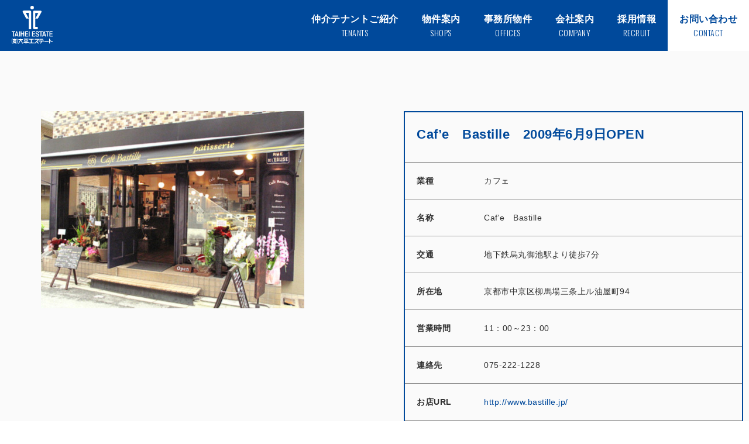

--- FILE ---
content_type: text/html; charset=UTF-8
request_url: https://www.taiheitenant.co.jp/2009/06/cafebastille200969open.html
body_size: 12483
content:
<!DOCTYPE html>
<html lang="ja">
<head prefix="og: http://ogp.me/ns# fb: http://ogp.me/ns/fb# website: http://ogp.me/ns/website#">
	<meta charset="utf-8">
	

  <title>
Caf&#8217;e　Bastille　2009年6月9日OPEN | 大平エステート：京都市内のテナント（店舗・事務所）優良物件をご紹介するテナント専門仲介業者</title>

<meta http-equiv="Content-Script-Type" content="text/javascript" />
<meta http-equiv="Content-Style-Type" content="text/css" />
<meta property="og:type" content="website">
<meta property="og:description" content="">
<meta property="og:title" content="Caf&#8217;e　Bastille　2009年6月9日OPEN | 大平エステート：京都市内のテナント（店舗・事務所）優良物件をご紹介するテナント専門仲介業者">
<meta property="og:url" content="">
<meta property="og:image" itemprop="image" content="https://www.taiheitenant.co.jp/tYHqUG9z/wp-content/themes/taiheiestate/img/ogp.png">
<meta property="og:site_name" content="大平エステート：京都市内のテナント（店舗・事務所）優良物件をご紹介するテナント専門仲介業者">

<meta name="viewport" content="width=device-width,user-scalable=no,maximum-scale=1" />
  <meta name="description" content="" />
  <meta name="keywords" content="大平エステート：京都市内のテナント（店舗・事務所）優良物件をご紹介するテナント専門仲介業者" />

  <link rel="shortcut icon" type="image/vnd.microsoft.icon" href="https://www.taiheitenant.co.jp/tYHqUG9z/wp-content/themes/taiheiestate/img/favicon.png">
	<link rel="apple-touch-icon" sizes="180x180" href="https://www.taiheitenant.co.jp/tYHqUG9z/wp-content/themes/taiheiestate/img/favicon.png">
	<link rel="apple-touch-icon-precomposed" href="https://www.taiheitenant.co.jp/tYHqUG9z/wp-content/themes/taiheiestate/img/favicon.png">
	<link rel="shortcut icon" href="https://www.taiheitenant.co.jp/tYHqUG9z/wp-content/themes/taiheiestate/img/favicon.png">
	<link rel="icon" sizes="192x192" href="https://www.taiheitenant.co.jp/tYHqUG9z/wp-content/themes/taiheiestate/img/favicon.png">

<!-- favicon & apple icon start -->
<link href="https://use.fontawesome.com/releases/v5.0.6/css/all.css" rel="stylesheet">
  <link href="https://www.taiheitenant.co.jp/tYHqUG9z/wp-content/themes/taiheiestate/css/app.css" rel="stylesheet" />


<meta name='robots' content='max-image-preview:large' />
<link rel="alternate" type="application/rss+xml" title="大平エステート：京都市内のテナント（店舗・事務所）優良物件をご紹介するテナント専門仲介業者 &raquo; Caf&#8217;e　Bastille　2009年6月9日OPEN のコメントのフィード" href="https://www.taiheitenant.co.jp/2009/06/cafebastille200969open.html/feed" />
<link rel="alternate" title="oEmbed (JSON)" type="application/json+oembed" href="https://www.taiheitenant.co.jp/wp-json/oembed/1.0/embed?url=https%3A%2F%2Fwww.taiheitenant.co.jp%2F2009%2F06%2Fcafebastille200969open.html" />
<link rel="alternate" title="oEmbed (XML)" type="text/xml+oembed" href="https://www.taiheitenant.co.jp/wp-json/oembed/1.0/embed?url=https%3A%2F%2Fwww.taiheitenant.co.jp%2F2009%2F06%2Fcafebastille200969open.html&#038;format=xml" />
<style id='wp-img-auto-sizes-contain-inline-css' type='text/css'>
img:is([sizes=auto i],[sizes^="auto," i]){contain-intrinsic-size:3000px 1500px}
/*# sourceURL=wp-img-auto-sizes-contain-inline-css */
</style>
<style id='wp-emoji-styles-inline-css' type='text/css'>

	img.wp-smiley, img.emoji {
		display: inline !important;
		border: none !important;
		box-shadow: none !important;
		height: 1em !important;
		width: 1em !important;
		margin: 0 0.07em !important;
		vertical-align: -0.1em !important;
		background: none !important;
		padding: 0 !important;
	}
/*# sourceURL=wp-emoji-styles-inline-css */
</style>
<style id='wp-block-library-inline-css' type='text/css'>
:root{--wp-block-synced-color:#7a00df;--wp-block-synced-color--rgb:122,0,223;--wp-bound-block-color:var(--wp-block-synced-color);--wp-editor-canvas-background:#ddd;--wp-admin-theme-color:#007cba;--wp-admin-theme-color--rgb:0,124,186;--wp-admin-theme-color-darker-10:#006ba1;--wp-admin-theme-color-darker-10--rgb:0,107,160.5;--wp-admin-theme-color-darker-20:#005a87;--wp-admin-theme-color-darker-20--rgb:0,90,135;--wp-admin-border-width-focus:2px}@media (min-resolution:192dpi){:root{--wp-admin-border-width-focus:1.5px}}.wp-element-button{cursor:pointer}:root .has-very-light-gray-background-color{background-color:#eee}:root .has-very-dark-gray-background-color{background-color:#313131}:root .has-very-light-gray-color{color:#eee}:root .has-very-dark-gray-color{color:#313131}:root .has-vivid-green-cyan-to-vivid-cyan-blue-gradient-background{background:linear-gradient(135deg,#00d084,#0693e3)}:root .has-purple-crush-gradient-background{background:linear-gradient(135deg,#34e2e4,#4721fb 50%,#ab1dfe)}:root .has-hazy-dawn-gradient-background{background:linear-gradient(135deg,#faaca8,#dad0ec)}:root .has-subdued-olive-gradient-background{background:linear-gradient(135deg,#fafae1,#67a671)}:root .has-atomic-cream-gradient-background{background:linear-gradient(135deg,#fdd79a,#004a59)}:root .has-nightshade-gradient-background{background:linear-gradient(135deg,#330968,#31cdcf)}:root .has-midnight-gradient-background{background:linear-gradient(135deg,#020381,#2874fc)}:root{--wp--preset--font-size--normal:16px;--wp--preset--font-size--huge:42px}.has-regular-font-size{font-size:1em}.has-larger-font-size{font-size:2.625em}.has-normal-font-size{font-size:var(--wp--preset--font-size--normal)}.has-huge-font-size{font-size:var(--wp--preset--font-size--huge)}.has-text-align-center{text-align:center}.has-text-align-left{text-align:left}.has-text-align-right{text-align:right}.has-fit-text{white-space:nowrap!important}#end-resizable-editor-section{display:none}.aligncenter{clear:both}.items-justified-left{justify-content:flex-start}.items-justified-center{justify-content:center}.items-justified-right{justify-content:flex-end}.items-justified-space-between{justify-content:space-between}.screen-reader-text{border:0;clip-path:inset(50%);height:1px;margin:-1px;overflow:hidden;padding:0;position:absolute;width:1px;word-wrap:normal!important}.screen-reader-text:focus{background-color:#ddd;clip-path:none;color:#444;display:block;font-size:1em;height:auto;left:5px;line-height:normal;padding:15px 23px 14px;text-decoration:none;top:5px;width:auto;z-index:100000}html :where(.has-border-color){border-style:solid}html :where([style*=border-top-color]){border-top-style:solid}html :where([style*=border-right-color]){border-right-style:solid}html :where([style*=border-bottom-color]){border-bottom-style:solid}html :where([style*=border-left-color]){border-left-style:solid}html :where([style*=border-width]){border-style:solid}html :where([style*=border-top-width]){border-top-style:solid}html :where([style*=border-right-width]){border-right-style:solid}html :where([style*=border-bottom-width]){border-bottom-style:solid}html :where([style*=border-left-width]){border-left-style:solid}html :where(img[class*=wp-image-]){height:auto;max-width:100%}:where(figure){margin:0 0 1em}html :where(.is-position-sticky){--wp-admin--admin-bar--position-offset:var(--wp-admin--admin-bar--height,0px)}@media screen and (max-width:600px){html :where(.is-position-sticky){--wp-admin--admin-bar--position-offset:0px}}

/*# sourceURL=wp-block-library-inline-css */
</style><style id='global-styles-inline-css' type='text/css'>
:root{--wp--preset--aspect-ratio--square: 1;--wp--preset--aspect-ratio--4-3: 4/3;--wp--preset--aspect-ratio--3-4: 3/4;--wp--preset--aspect-ratio--3-2: 3/2;--wp--preset--aspect-ratio--2-3: 2/3;--wp--preset--aspect-ratio--16-9: 16/9;--wp--preset--aspect-ratio--9-16: 9/16;--wp--preset--color--black: #000000;--wp--preset--color--cyan-bluish-gray: #abb8c3;--wp--preset--color--white: #ffffff;--wp--preset--color--pale-pink: #f78da7;--wp--preset--color--vivid-red: #cf2e2e;--wp--preset--color--luminous-vivid-orange: #ff6900;--wp--preset--color--luminous-vivid-amber: #fcb900;--wp--preset--color--light-green-cyan: #7bdcb5;--wp--preset--color--vivid-green-cyan: #00d084;--wp--preset--color--pale-cyan-blue: #8ed1fc;--wp--preset--color--vivid-cyan-blue: #0693e3;--wp--preset--color--vivid-purple: #9b51e0;--wp--preset--gradient--vivid-cyan-blue-to-vivid-purple: linear-gradient(135deg,rgb(6,147,227) 0%,rgb(155,81,224) 100%);--wp--preset--gradient--light-green-cyan-to-vivid-green-cyan: linear-gradient(135deg,rgb(122,220,180) 0%,rgb(0,208,130) 100%);--wp--preset--gradient--luminous-vivid-amber-to-luminous-vivid-orange: linear-gradient(135deg,rgb(252,185,0) 0%,rgb(255,105,0) 100%);--wp--preset--gradient--luminous-vivid-orange-to-vivid-red: linear-gradient(135deg,rgb(255,105,0) 0%,rgb(207,46,46) 100%);--wp--preset--gradient--very-light-gray-to-cyan-bluish-gray: linear-gradient(135deg,rgb(238,238,238) 0%,rgb(169,184,195) 100%);--wp--preset--gradient--cool-to-warm-spectrum: linear-gradient(135deg,rgb(74,234,220) 0%,rgb(151,120,209) 20%,rgb(207,42,186) 40%,rgb(238,44,130) 60%,rgb(251,105,98) 80%,rgb(254,248,76) 100%);--wp--preset--gradient--blush-light-purple: linear-gradient(135deg,rgb(255,206,236) 0%,rgb(152,150,240) 100%);--wp--preset--gradient--blush-bordeaux: linear-gradient(135deg,rgb(254,205,165) 0%,rgb(254,45,45) 50%,rgb(107,0,62) 100%);--wp--preset--gradient--luminous-dusk: linear-gradient(135deg,rgb(255,203,112) 0%,rgb(199,81,192) 50%,rgb(65,88,208) 100%);--wp--preset--gradient--pale-ocean: linear-gradient(135deg,rgb(255,245,203) 0%,rgb(182,227,212) 50%,rgb(51,167,181) 100%);--wp--preset--gradient--electric-grass: linear-gradient(135deg,rgb(202,248,128) 0%,rgb(113,206,126) 100%);--wp--preset--gradient--midnight: linear-gradient(135deg,rgb(2,3,129) 0%,rgb(40,116,252) 100%);--wp--preset--font-size--small: 13px;--wp--preset--font-size--medium: 20px;--wp--preset--font-size--large: 36px;--wp--preset--font-size--x-large: 42px;--wp--preset--spacing--20: 0.44rem;--wp--preset--spacing--30: 0.67rem;--wp--preset--spacing--40: 1rem;--wp--preset--spacing--50: 1.5rem;--wp--preset--spacing--60: 2.25rem;--wp--preset--spacing--70: 3.38rem;--wp--preset--spacing--80: 5.06rem;--wp--preset--shadow--natural: 6px 6px 9px rgba(0, 0, 0, 0.2);--wp--preset--shadow--deep: 12px 12px 50px rgba(0, 0, 0, 0.4);--wp--preset--shadow--sharp: 6px 6px 0px rgba(0, 0, 0, 0.2);--wp--preset--shadow--outlined: 6px 6px 0px -3px rgb(255, 255, 255), 6px 6px rgb(0, 0, 0);--wp--preset--shadow--crisp: 6px 6px 0px rgb(0, 0, 0);}:where(.is-layout-flex){gap: 0.5em;}:where(.is-layout-grid){gap: 0.5em;}body .is-layout-flex{display: flex;}.is-layout-flex{flex-wrap: wrap;align-items: center;}.is-layout-flex > :is(*, div){margin: 0;}body .is-layout-grid{display: grid;}.is-layout-grid > :is(*, div){margin: 0;}:where(.wp-block-columns.is-layout-flex){gap: 2em;}:where(.wp-block-columns.is-layout-grid){gap: 2em;}:where(.wp-block-post-template.is-layout-flex){gap: 1.25em;}:where(.wp-block-post-template.is-layout-grid){gap: 1.25em;}.has-black-color{color: var(--wp--preset--color--black) !important;}.has-cyan-bluish-gray-color{color: var(--wp--preset--color--cyan-bluish-gray) !important;}.has-white-color{color: var(--wp--preset--color--white) !important;}.has-pale-pink-color{color: var(--wp--preset--color--pale-pink) !important;}.has-vivid-red-color{color: var(--wp--preset--color--vivid-red) !important;}.has-luminous-vivid-orange-color{color: var(--wp--preset--color--luminous-vivid-orange) !important;}.has-luminous-vivid-amber-color{color: var(--wp--preset--color--luminous-vivid-amber) !important;}.has-light-green-cyan-color{color: var(--wp--preset--color--light-green-cyan) !important;}.has-vivid-green-cyan-color{color: var(--wp--preset--color--vivid-green-cyan) !important;}.has-pale-cyan-blue-color{color: var(--wp--preset--color--pale-cyan-blue) !important;}.has-vivid-cyan-blue-color{color: var(--wp--preset--color--vivid-cyan-blue) !important;}.has-vivid-purple-color{color: var(--wp--preset--color--vivid-purple) !important;}.has-black-background-color{background-color: var(--wp--preset--color--black) !important;}.has-cyan-bluish-gray-background-color{background-color: var(--wp--preset--color--cyan-bluish-gray) !important;}.has-white-background-color{background-color: var(--wp--preset--color--white) !important;}.has-pale-pink-background-color{background-color: var(--wp--preset--color--pale-pink) !important;}.has-vivid-red-background-color{background-color: var(--wp--preset--color--vivid-red) !important;}.has-luminous-vivid-orange-background-color{background-color: var(--wp--preset--color--luminous-vivid-orange) !important;}.has-luminous-vivid-amber-background-color{background-color: var(--wp--preset--color--luminous-vivid-amber) !important;}.has-light-green-cyan-background-color{background-color: var(--wp--preset--color--light-green-cyan) !important;}.has-vivid-green-cyan-background-color{background-color: var(--wp--preset--color--vivid-green-cyan) !important;}.has-pale-cyan-blue-background-color{background-color: var(--wp--preset--color--pale-cyan-blue) !important;}.has-vivid-cyan-blue-background-color{background-color: var(--wp--preset--color--vivid-cyan-blue) !important;}.has-vivid-purple-background-color{background-color: var(--wp--preset--color--vivid-purple) !important;}.has-black-border-color{border-color: var(--wp--preset--color--black) !important;}.has-cyan-bluish-gray-border-color{border-color: var(--wp--preset--color--cyan-bluish-gray) !important;}.has-white-border-color{border-color: var(--wp--preset--color--white) !important;}.has-pale-pink-border-color{border-color: var(--wp--preset--color--pale-pink) !important;}.has-vivid-red-border-color{border-color: var(--wp--preset--color--vivid-red) !important;}.has-luminous-vivid-orange-border-color{border-color: var(--wp--preset--color--luminous-vivid-orange) !important;}.has-luminous-vivid-amber-border-color{border-color: var(--wp--preset--color--luminous-vivid-amber) !important;}.has-light-green-cyan-border-color{border-color: var(--wp--preset--color--light-green-cyan) !important;}.has-vivid-green-cyan-border-color{border-color: var(--wp--preset--color--vivid-green-cyan) !important;}.has-pale-cyan-blue-border-color{border-color: var(--wp--preset--color--pale-cyan-blue) !important;}.has-vivid-cyan-blue-border-color{border-color: var(--wp--preset--color--vivid-cyan-blue) !important;}.has-vivid-purple-border-color{border-color: var(--wp--preset--color--vivid-purple) !important;}.has-vivid-cyan-blue-to-vivid-purple-gradient-background{background: var(--wp--preset--gradient--vivid-cyan-blue-to-vivid-purple) !important;}.has-light-green-cyan-to-vivid-green-cyan-gradient-background{background: var(--wp--preset--gradient--light-green-cyan-to-vivid-green-cyan) !important;}.has-luminous-vivid-amber-to-luminous-vivid-orange-gradient-background{background: var(--wp--preset--gradient--luminous-vivid-amber-to-luminous-vivid-orange) !important;}.has-luminous-vivid-orange-to-vivid-red-gradient-background{background: var(--wp--preset--gradient--luminous-vivid-orange-to-vivid-red) !important;}.has-very-light-gray-to-cyan-bluish-gray-gradient-background{background: var(--wp--preset--gradient--very-light-gray-to-cyan-bluish-gray) !important;}.has-cool-to-warm-spectrum-gradient-background{background: var(--wp--preset--gradient--cool-to-warm-spectrum) !important;}.has-blush-light-purple-gradient-background{background: var(--wp--preset--gradient--blush-light-purple) !important;}.has-blush-bordeaux-gradient-background{background: var(--wp--preset--gradient--blush-bordeaux) !important;}.has-luminous-dusk-gradient-background{background: var(--wp--preset--gradient--luminous-dusk) !important;}.has-pale-ocean-gradient-background{background: var(--wp--preset--gradient--pale-ocean) !important;}.has-electric-grass-gradient-background{background: var(--wp--preset--gradient--electric-grass) !important;}.has-midnight-gradient-background{background: var(--wp--preset--gradient--midnight) !important;}.has-small-font-size{font-size: var(--wp--preset--font-size--small) !important;}.has-medium-font-size{font-size: var(--wp--preset--font-size--medium) !important;}.has-large-font-size{font-size: var(--wp--preset--font-size--large) !important;}.has-x-large-font-size{font-size: var(--wp--preset--font-size--x-large) !important;}
/*# sourceURL=global-styles-inline-css */
</style>

<style id='classic-theme-styles-inline-css' type='text/css'>
/*! This file is auto-generated */
.wp-block-button__link{color:#fff;background-color:#32373c;border-radius:9999px;box-shadow:none;text-decoration:none;padding:calc(.667em + 2px) calc(1.333em + 2px);font-size:1.125em}.wp-block-file__button{background:#32373c;color:#fff;text-decoration:none}
/*# sourceURL=/wp-includes/css/classic-themes.min.css */
</style>
<link rel="https://api.w.org/" href="https://www.taiheitenant.co.jp/wp-json/" /><link rel="alternate" title="JSON" type="application/json" href="https://www.taiheitenant.co.jp/wp-json/wp/v2/posts/410" /><link rel="canonical" href="https://www.taiheitenant.co.jp/2009/06/cafebastille200969open.html" />
<link rel='shortlink' href='https://www.taiheitenant.co.jp/?p=410' />
<script src="//www.google.com/recaptcha/api.js"></script>
<script type="text/javascript">
jQuery(function() {
	// reCAPTCHAの挿入
	jQuery( '.mw_wp_form_input button, .mw_wp_form_input input[type="submit"]' ).before( '<div data-callback="syncerRecaptchaCallback" data-sitekey="6LeYiJgpAAAAAM4AD4M_cXSF3l4qW36x0MJFu2Bd" class="g-recaptcha"></div>' );
	// [input] Add disabled to input or button
	jQuery( '.mw_wp_form_input button, .mw_wp_form_input input[type="submit"]' ).attr( "disabled", "disabled" );
	// [confirm] Remove disabled
	jQuery( '.mw_wp_form_confirm input, .mw_wp_form_confirm select, .mw_wp_form_confirm textarea, .mw_wp_form_confirm button' ).removeAttr( 'disabled' );
});
// reCAPTCHA Callback
function syncerRecaptchaCallback( code ) {
	if(code != "") {
		jQuery( '.mw_wp_form_input button, .mw_wp_form_input input[type="submit"]' ).removeAttr( 'disabled' );
	}
}
</script>
<style type="text/css">
.g-recaptcha { margin: 20px 0 15px; }.g-recaptcha > div { margin: 0 auto; }</style>
<style>
#wpadminbar{
    display:none;
}
html {
    margin-top: 0px !important;
}
</style>

</head>
<body id="information-pagePage" class="information-page-page sub-page">
<div class="page">
<header class="header detail" id="headerWrap">
  <h1><a href="https://www.taiheitenant.co.jp/">
	<img src="https://www.taiheitenant.co.jp/tYHqUG9z/wp-content/themes/taiheiestate/img/logo-white.svg" alt="" class="pc">
	<img src="https://www.taiheitenant.co.jp/tYHqUG9z/wp-content/themes/taiheiestate/img/logo-sp-white.svg" alt="" class="sp">

  </a>
  </h1>


 <nav class="gnav">
 <ul>
	<li>
		<a href="https://www.taiheitenant.co.jp/category/tenant">
			<span class="jp">仲介テナントご紹介</span>
			<span class="en">TENANTS </span>
		</a>
	</li>
	<li>
		<a href="https://www.taiheitenant.co.jp/category/shop01">
			<span class="jp">物件案内</span>
			<span class="en">SHOPS </span>
		</a>
	</li>
	<li>
		<a href="https://www.taiheitenant.co.jp/category/office03">
			<span class="jp">事務所物件</span>
			<span class="en">OFFICES </span>
		</a>
	</li>
	<li>
		<a href="https://www.taiheitenant.co.jp/company">
			<span class="jp">会社案内</span>
			<span class="en">COMPANY </span>
		</a>
	</li>
	<li>
		<a href="https://www.taiheitenant.co.jp/recruit">
			<span class="jp">採用情報</span>
			<span class="en">RECRUIT </span>
		</a>
	</li>

	<li class="contact">
		<a href="https://www.taiheitenant.co.jp/contact">
			<span class="jp">お問い合わせ</span>
			<span class="en">CONTACT </span>
		</a>
	</li>
 </ul>

</nav><!-- /gnav -->

<div class="menu-trigger js-hbg sp" id="menu-trigger">
    <span></span>
</div>

</header><!-- /header -->
<div class="under-contents">

	<div class="category-link detail" id="categoryLinks">
            
    </div>

	<section class="bg-gray">

		<div class="inner-wrap no-p introduce-wrap">
									<div class="entry-content">
				<p><span class="mt-enclosure mt-enclosure-image" style="DISPLAY: inline"><img fetchpriority="high" decoding="async" class="mt-image-none" height="337" alt="tenant2191.jpg" src="https://www.taiheitenant.co.jp/img_tenant/tenant2191.jpg" width="450" /></span></p>
							</div>



							<div class="detail-info-wrap">
					            <div class="detail-info-area">
                <div class="title-area">
                    <h2>Caf&#8217;e　Bastille　2009年6月9日OPEN</h2>
                </div>
                <dl>
                    <dt>業種</dt>
                    <dd>カフェ</dd>
                </dl>
                <dl>
                    <dt>名称</dt>
                    <dd>Caf&#039;e　Bastille</dd>
                </dl>
                <dl>
                    <dt>交通</dt>
                    <dd>地下鉄烏丸御池駅より徒歩7分</dd>
                </dl>
                <dl>
                    <dt>所在地</dt>
                    <dd>京都市中京区柳馬場三条上ル油屋町94</dd>
                </dl>
                <dl>
                    <dt>営業時間</dt>
                    <dd>11：00～23：00</dd>
                </dl>
                <dl>
                    <dt>連絡先</dt>
                    <dd>075-222-1228</dd>
                </dl>
                <dl>
                    <dt>お店URL</dt>
                    <dd>
                        <a href="http://www.bastille.jp/">http://www.bastille.jp/</a><br>                    </dd>
                </dl>
                <dl>
                    <dt>紹介文</dt>
                    <dd>四条烏丸のイタリアン×フレンチの人気店「オステリアバスティーユ」の新展開「カフェバスティーユ」がオープンしました！！ヨーロッパの雰囲気漂う店内、一皿一皿に心がこもったお料理、温かいスタッフのサービスは、オステリアバスティーユ同様他では味わうことができません。<br />
プリザーブドフラワーショップ「VICE+VERSA　FLOWERS」も店内に併設されていて、お洒落で居心地のいい空間を楽しめそうです。</dd>
                </dl>
            </div>
				</div>
			

		</div>
	</section>

</div>
</div><!-- .page -->
<footer class="footer">


    <section class="contact-area">
        <div class="contact-inner" >
            <div class="contact-header-area">
                <div class="header-area">
                    <h2 class="sub-title">お問い合わせ</h2>
                    <p class="en-title">Contact</p>
                </div>


                <p class="contact-text"><strong>来店のご予約も受付けております。お気軽にご相談下さい。</strong></p>
                <div class="store-info">
                    <dl>
                        <dt>営業時間：</dt>
                        <dd>月～金／ 9:00～18:00</dd>
                    </dl>
                    <dl>
                        <dt>定休日：</dt>
                        <dd>土・日・祝祭日</dd>
                    </dl>
                </div>
            </div>
            <div class="contact-detail">
                <div class="tel-fax">
                    <dl>
                        <dt>TEL</dt>
                        <dd>075-222-1615</dd>
                    </dl>
                    <dl>
                        <dt>FAX</dt>
                        <dd>075-222-1502</dd>
                    </dl>
                </div>
                <div class="contact-form">
                    <div class="btn-wrap">
                        <a href="https://www.taiheitenant.co.jp/contact" class="btn">問い合わせフォーム<span></span></a>
                    </div>
                </div>
            </div>

        </div>
    </section>

    <div class="page-top" id="pageTop">
        <p><a href="#" class="js-goTopFunc"><span></span></a></p>
    </div>
    <div class="footer-inner">
        <div class="menu-area">
            <ul>
                <li>
                    <a href="">
                        店舗物件情報

                    </a>
                    <ul class="sub">
                        <li><a href="https://www.taiheitenant.co.jp/category/shop01">・路面店舗物件</a></li>
                        <li><a href="https://www.taiheitenant.co.jp/category/shop02">・上階・地下店舗物件</a></li>
                        <li><a href="https://www.taiheitenant.co.jp/category/shop03">・一棟貸し物件</a></li>
                    </ul>
                </li>
            </ul>
            <ul>
                <li>
                    <a href="">
                        事務所物件情報

                    </a>


                    <ul class="sub">
                        <li><a href="https://www.taiheitenant.co.jp/category/office03">・御池エリア</a></li>
                        <li><a href="https://www.taiheitenant.co.jp/category/office02">・四条烏丸エリア</a></li>
                        <li><a href="https://www.taiheitenant.co.jp/category/office05">・五条烏丸エリア</a></li>
                        <li><a href="https://www.taiheitenant.co.jp/category/office01">・京都駅エリア</a></li>
                        <li><a href="https://www.taiheitenant.co.jp/category/office04">・その他</a></li>
                    </ul>
                </li>
            </ul>
            <ul>
                <li>
                    <a href="https://www.taiheitenant.co.jp/category/tenant">
                        仲介テナントご紹介

                    </a>
                </li>
            </ul>

            <ul>



                <li>
                    <a href="https://www.taiheitenant.co.jp/company">
                        会社案内

                    </a>

                </li>
                <li>
                    <a href="https://www.taiheitenant.co.jp/category/news">
                        お知らせ
                    </a>

                </li>
                <li>
                    <a href="https://www.taiheitenant.co.jp/recruit">
                        採用情報

                    </a>

                </li>
                <li>
                    <a href="https://www.taiheitenant.co.jp/contact">
                        お問い合わせ
                    </a>

                </li>
            </ul>
        </div>
        <div class="copmpany-area">
            <p class="logo"><a href=""><svg id="グループ_178" data-name="グループ 178" xmlns="http://www.w3.org/2000/svg" xmlns:xlink="http://www.w3.org/1999/xlink" width="174.764" height="37" viewBox="0 0 174.764 37">
                        <defs>
                            <clipPath id="clip-path">
                                <rect id="長方形_119" data-name="長方形 119" width="174.764" height="37" fill="#fff" />
                            </clipPath>
                        </defs>
                        <rect id="長方形_116" data-name="長方形 116" width="7.591" height="1.168" transform="translate(5.23 1)" fill="#fff" />
                        <g id="グループ_177" data-name="グループ 177">
                            <g id="グループ_176" data-name="グループ 176" clip-path="url(#clip-path)">
                                <path id="パス_1097" data-name="パス 1097" d="M11.777,14.743H17a7.7,7.7,0,0,1-.272,2.086A4.2,4.2,0,0,1,13.3,19.691l.991,1.266A5.486,5.486,0,0,0,17.946,17.4a10.73,10.73,0,0,0,.357-2.669h4.169V13.481h-10.7Z" transform="translate(-8.104 -9.276)" fill="#fff" />
                                <path id="パス_1098" data-name="パス 1098" d="M49.941,6.063h4.965a9.4,9.4,0,0,1-.354,2.74,4.234,4.234,0,0,1-3.079,2.915l1.08,1.181a5.808,5.808,0,0,0,3.283-3.881,10.584,10.584,0,0,0,.318-2.939h4.56V4.739H56.238V1.68H54.91V4.751H49.941Z" transform="translate(-34.364 -1.156)" fill="#fff" />
                                <path id="パス_1099" data-name="パス 1099" d="M91.372,5.059A14.7,14.7,0,0,1,94.56,7.513l.916-1.161a17.91,17.91,0,0,0-3.242-2.422Z" transform="translate(-62.872 -2.703)" fill="#fff" />
                                <path id="パス_1100" data-name="パス 1100" d="M99.686,8.648A9.371,9.371,0,0,1,90.846,16l.409,1.5a10.8,10.8,0,0,0,9.494-7.9Z" transform="translate(-62.51 -5.951)" fill="#fff" />
                                <path id="パス_1101" data-name="パス 1101" d="M131.664,1.012V12.62h1.214V5.85a28.124,28.124,0,0,1,6.258,3.8l.723-1.263a56.839,56.839,0,0,0-6.985-3.918V1.012Z" transform="translate(-90.596 -0.696)" fill="#fff" />
                                <path id="パス_1102" data-name="パス 1102" d="M169.956,6.944h4.286v.749h-4.286Zm0,1.472h4.286v.779h-4.286ZM167.82,3.445a10.328,10.328,0,0,1,.482,1.124l.653-.369a6.119,6.119,0,0,0-.471-1.124Zm-2.257-.038a16.825,16.825,0,0,1-.25,2.888l.9.114a14.368,14.368,0,0,0,.227-2.883ZM166.709,12h.935V.943h-.935Zm5.87-10.472V.887h-.936v.64h-3.013V2.36h3.013v.722h-2.467v.862h2.467v.777H168.45v.806h7.48V4.721h-3.35V3.944h2.8V3.083h-2.8V2.36h3.272V1.527Zm-3.611,4.638V12h.987V10h4.286v.667a.255.255,0,0,1-.26.278h-1.4L172.891,12h1.376a1.007,1.007,0,0,0,.961-1V6.165Z" transform="translate(-113.75 -0.61)" fill="#fff" />
                                <path id="パス_1103" data-name="パス 1103" d="M211.531,5.266h1.533a7.563,7.563,0,0,1-.689,2.854,7.149,7.149,0,0,1-.844-2.854m-5.714-.833h1.533l-.391,1.528h-.727Zm-1.455-3.25V2.378h1.765v1h-1.973V4.433h.623l.493,1.528h-1.091V7.128h1.948V8.294h-1.948V9.433h1.948v2.334h1.144V9.433h1.583V8.294h-1.583V7.128h1.689V5.961H208.1l.362-1.528h.5V3.378h-1.689v-1h1.61V1.183h-1.61V.266h-1.144v.917ZM214.18.655h-4.908V11.739h1.038V5.266h.287a9.4,9.4,0,0,0,1.23,3.872,6.61,6.61,0,0,1-1.432,1.555l.576,1.026a6.873,6.873,0,0,0,1.512-1.592,7.478,7.478,0,0,0,1.472,1.433l.508-1.017a6.346,6.346,0,0,1-1.4-1.36,8.558,8.558,0,0,0,.983-3.888V4.239H210.31V1.711h2.857l-.032.439a.415.415,0,0,1-.409.394h-1.091l.26,1.027h1.428a.751.751,0,0,0,.735-.735Z" transform="translate(-140.477 -0.183)" fill="#fff" />
                                <path id="パス_1104" data-name="パス 1104" d="M252.933,5.945h5.35v.806h-5.35Zm0,3.278H258.7v1h-5.766Zm4.649-8.39.312-.638L256.776,0a6.076,6.076,0,0,1-1.04,1.473l-.154-.64h-2.493l.273-.541L252.276.01A5.369,5.369,0,0,1,250.4,2.149l.838.9a5.867,5.867,0,0,0,1.1-1.1h.493l.312,1.223,1.144-.112-.261-1.111h1.43l.57.667h-.909v.721h-4.6V6.278h1.116V4.361h7.974V6.139h1.22V3.333h-4.623V2.667a4.571,4.571,0,0,0,.623-.722h.935l.26,1.028,1.09-.056-.233-.972h2.027V.833Zm-5.662,4.14v6.694h1.013v-.361H258.7v.25h.987V8.279h-6.753V7.584h6.337V4.973Z" transform="translate(-172.296)" fill="#fff" />
                                <path id="パス_1105" data-name="パス 1105" d="M183.431,62.695h-9.346V51.551h8.254V48.291H163.045v3.26H170.7V62.67h-8.908v3.272h8.948v4.244h3.23V65.977h9.465Z" transform="translate(-111.325 -33.229)" fill="#fff" />
                                <path id="パス_1106" data-name="パス 1106" d="M203.562,72.191l2.344.017c.643.01.844-.042,1.219-.769l3.561-6.875h-3.2l-2.365,4.43c-.077.134-.085.168-.258.189h-1.3Z" transform="translate(-140.068 -44.425)" fill="#fff" />
                                <path id="パス_1107" data-name="パス 1107" d="M165.49,64.38l3.123,6.709a1.855,1.855,0,0,0,1.154.959l2.7.013.013-2.985h-1.346c-.191-.091-.232-.1-.347-.362l-2.022-4.333Z" transform="translate(-113.872 -44.299)" fill="#fff" />
                                <path id="パス_1108" data-name="パス 1108" d="M256.4,70.823V67.448h-8.855V54.819h8.182V51.6H236.391l-.052,3.244h7.706v12.6H235.9v3.376Z" transform="translate(-162.323 -35.507)" fill="#fff" />
                                <path id="パス_1109" data-name="パス 1109" d="M309.494,71.356h3.161a1.686,1.686,0,0,0,1.275-.644l5.51-5.819,5.154,5.948a2.022,2.022,0,0,0,1.874.75H329.6V68.269h-2.13a.967.967,0,0,1-1-.483l-4.6-5.309,6.915-7.62V51.37H310.1l-.008,3.317h14.264L313.225,66.953c-.323.4-.438.411-1.091.425h-2.64Z" transform="translate(-212.959 -35.347)" fill="#fff" />
                                <path id="パス_1110" data-name="パス 1110" d="M392.507,78.058V74.9H371.046v3.163h10.037L378.624,83.7a.956.956,0,0,1-.6.684H376v3.308h3.335a1.685,1.685,0,0,0,1.154-.978l4.147-8.659Z" transform="translate(-255.312 -51.534)" fill="#fff" />
                                <rect id="長方形_117" data-name="長方形 117" width="16.737" height="3.415" transform="translate(118.176 15.925)" fill="#fff" />
                                <rect id="長方形_118" data-name="長方形 118" width="18.911" height="3.582" transform="translate(138.997 25.28)" fill="#fff" />
                                <path id="パス_1111" data-name="パス 1111" d="M516.256,57.528l7.767,4.455a2.726,2.726,0,0,0,1.667.44h2.122V59.484h-1.324A2.451,2.451,0,0,1,524.9,59.1l-8.643-4.934V47.379h-3.17V68.647h3.17Z" transform="translate(-353.048 -32.601)" fill="#fff" />
                                <path id="パス_1112" data-name="パス 1112" d="M554.939,77.852h0Z" transform="translate(-381.845 -53.569)" fill="#fff" />
                                <path id="パス_1113" data-name="パス 1113" d="M109,68.245V64.824l-1.426-.012a.631.631,0,0,1-.557-.42l-6.793-12.433h7.594V48.973H99.539V45.552H96.481v3.422H88.5v2.984h7.484l-6.6,12.757a.6.6,0,0,1-.417.306H87.356v3.212h2.753c.825,0,.846-.145,1.237-.791l6.3-12.684h.971l6.441,12.813c.206.387.253.645,1.191.672Z" transform="translate(-60.109 -31.344)" fill="#fff" />
                                <path id="パス_1114" data-name="パス 1114" d="M2.142,45.577a30.93,30.93,0,0,0,.067,22.784H4.745A25.57,25.57,0,0,1,4.68,45.577Z" transform="translate(0 -31.361)" fill="#fff" />
                                <path id="パス_1115" data-name="パス 1115" d="M66.645,45.481A25.433,25.433,0,0,1,66.7,68.295h2.544a31.727,31.727,0,0,0-.009-22.814Z" transform="translate(-45.858 -31.295)" fill="#fff" />
                                <path id="パス_1116" data-name="パス 1116" d="M26.287,68.69h1.924a1.974,1.974,0,0,0,1.863-1.829V53.173H21.128l.411-1.32h9.511V48.7H22.816l.66-2.224-2.441-.011-.826,2.175H15.4L15.379,51.9h3.568l-3.13,8.715-.612.046v2.72H17.12c.522-.322.58-.282.87-.846l.74-2.357v8.642h2.4v-4.2h6.587l-.109.495a.525.525,0,0,1-.479.21h-.848Zm1.32-7.057H21.122v-1.45h6.484Zm-.044-4.17h-6.44V55.941h6.44Z" transform="translate(-10.462 -31.972)" fill="#fff" />
                                <path id="パス_1117" data-name="パス 1117" d="M293.474,2.667h1.714V4.029h-1.714Zm0,2.307h1.714V6.334h-1.714ZM296.2,2.694h1.714V4.029H296.2Zm0,2.279h1.714V6.334H296.2Zm-7.22-3.139V3h1.092V5.889H288.98v.972h1.092v3.362l-1.3.473.177,1.062,3.188-1.239L292.071,9.5l-.987.362v-3h.96V5.889h-.96V3H292.1V1.835Zm3.61-.279V7.445h2.6V8.723h-2.6v1h2.6v1.416h-3.22v1.112h7.3V11.139H296.2V9.723h2.676v-1H296.2V7.445h2.676V1.556Z" transform="translate(-198.701 -1.071)" fill="#fff" />
                                <path id="パス_1118" data-name="パス 1118" d="M339.038.428H338.1v.831h-4.23v1.1h4.23v.832h-3.667V4.265h8.155V3.191h-3.553V2.359h4.16v-1.1h-4.16Z" transform="translate(-229.734 -0.294)" fill="#fff" />
                                <path id="パス_1119" data-name="パス 1119" d="M333.8,15.225v2.522h.98V16.325h7.338v1.422h1V15.225Z" transform="translate(-229.684 -10.476)" fill="#fff" />
                                <path id="パス_1120" data-name="パス 1120" d="M336.69,20.152c.3,2-1.086,3.8-2.847,3.706l.533,1.025c2.088-.148,3.6-2.342,3.255-4.711Z" transform="translate(-229.713 -13.866)" fill="#fff" />
                                <path id="パス_1121" data-name="パス 1121" d="M351.267,20.387h-.912v3.7a.726.726,0,0,0,.607.751H353.6a1.282,1.282,0,0,0,.869-1.048l.108-1.254-.964-.335-.1,1.158a.591.591,0,0,1-.4.486h-1.566a.3.3,0,0,1-.279-.321Z" transform="translate(-241.075 -14.028)" fill="#fff" />
                                <path id="パス_1122" data-name="パス 1122" d="M369.621,1.836h1.729V2.857h-1.729Zm2.5,0h1.706V2.857h-1.706Zm2.5,0h1.8V2.857h-1.8Zm-4.58,3.114h5.842V5.7h-5.842Zm0,1.423h5.842v.751h-5.842Zm0,1.5h5.842v.753h-5.842Zm-1.261-4.32h8.481V.951H368.78Zm.467.563V9.459h2.079a7.235,7.235,0,0,1-3.135,1.085l.513.963a6.485,6.485,0,0,0,3.274-1.356l-.583-.692h3.037l-.56.673a9.152,9.152,0,0,0,3.263,1.351l.514-.933a7.37,7.37,0,0,1-3.029-1.091h2.1V4.118Z" transform="translate(-253.348 -0.654)" fill="#fff" />
                                <path id="パス_1123" data-name="パス 1123" d="M242.029,15.6a.973.973,0,0,0,.007,1.941.973.973,0,0,0-.007-1.941" transform="translate(-165.922 -10.735)" fill="#fff" />
                                <path id="パス_1124" data-name="パス 1124" d="M325.664,15.6a.973.973,0,0,0,.007,1.941.973.973,0,0,0-.007-1.941" transform="translate(-223.47 -10.735)" fill="#fff" />
                            </g>
                        </g>
                    </svg>
                </a></p>
            <address>
                〒600-8494京都市下京区四条通油小路東入傘鉾町43番地 立原ビル1F<br>
                営業時間：月～金／ 9:00～18:00<br>
                定休日：土・日・祝祭日
            </address>
        </div>
    </div>
    <div class="copy">copyright (c) Taihei ESTATE all rights reserved.</div>
</footer><!-- /footer -->
<script src="https://www.taiheitenant.co.jp/tYHqUG9z/wp-content/themes/taiheiestate/js/vendor.bundle.js" defer></script>
<script src="https://www.taiheitenant.co.jp/tYHqUG9z/wp-content/themes/taiheiestate/js/app.bundle.js" defer></script>
<script type="speculationrules">
{"prefetch":[{"source":"document","where":{"and":[{"href_matches":"/*"},{"not":{"href_matches":["/tYHqUG9z/wp-*.php","/tYHqUG9z/wp-admin/*","/tYHqUG9z/wp-content/uploads/*","/tYHqUG9z/wp-content/*","/tYHqUG9z/wp-content/plugins/*","/tYHqUG9z/wp-content/themes/taiheiestate/*","/*\\?(.+)"]}},{"not":{"selector_matches":"a[rel~=\"nofollow\"]"}},{"not":{"selector_matches":".no-prefetch, .no-prefetch a"}}]},"eagerness":"conservative"}]}
</script>
<script id="wp-emoji-settings" type="application/json">
{"baseUrl":"https://s.w.org/images/core/emoji/17.0.2/72x72/","ext":".png","svgUrl":"https://s.w.org/images/core/emoji/17.0.2/svg/","svgExt":".svg","source":{"concatemoji":"https://www.taiheitenant.co.jp/tYHqUG9z/wp-includes/js/wp-emoji-release.min.js?ver=6.9"}}
</script>
<script type="module">
/* <![CDATA[ */
/*! This file is auto-generated */
const a=JSON.parse(document.getElementById("wp-emoji-settings").textContent),o=(window._wpemojiSettings=a,"wpEmojiSettingsSupports"),s=["flag","emoji"];function i(e){try{var t={supportTests:e,timestamp:(new Date).valueOf()};sessionStorage.setItem(o,JSON.stringify(t))}catch(e){}}function c(e,t,n){e.clearRect(0,0,e.canvas.width,e.canvas.height),e.fillText(t,0,0);t=new Uint32Array(e.getImageData(0,0,e.canvas.width,e.canvas.height).data);e.clearRect(0,0,e.canvas.width,e.canvas.height),e.fillText(n,0,0);const a=new Uint32Array(e.getImageData(0,0,e.canvas.width,e.canvas.height).data);return t.every((e,t)=>e===a[t])}function p(e,t){e.clearRect(0,0,e.canvas.width,e.canvas.height),e.fillText(t,0,0);var n=e.getImageData(16,16,1,1);for(let e=0;e<n.data.length;e++)if(0!==n.data[e])return!1;return!0}function u(e,t,n,a){switch(t){case"flag":return n(e,"\ud83c\udff3\ufe0f\u200d\u26a7\ufe0f","\ud83c\udff3\ufe0f\u200b\u26a7\ufe0f")?!1:!n(e,"\ud83c\udde8\ud83c\uddf6","\ud83c\udde8\u200b\ud83c\uddf6")&&!n(e,"\ud83c\udff4\udb40\udc67\udb40\udc62\udb40\udc65\udb40\udc6e\udb40\udc67\udb40\udc7f","\ud83c\udff4\u200b\udb40\udc67\u200b\udb40\udc62\u200b\udb40\udc65\u200b\udb40\udc6e\u200b\udb40\udc67\u200b\udb40\udc7f");case"emoji":return!a(e,"\ud83e\u1fac8")}return!1}function f(e,t,n,a){let r;const o=(r="undefined"!=typeof WorkerGlobalScope&&self instanceof WorkerGlobalScope?new OffscreenCanvas(300,150):document.createElement("canvas")).getContext("2d",{willReadFrequently:!0}),s=(o.textBaseline="top",o.font="600 32px Arial",{});return e.forEach(e=>{s[e]=t(o,e,n,a)}),s}function r(e){var t=document.createElement("script");t.src=e,t.defer=!0,document.head.appendChild(t)}a.supports={everything:!0,everythingExceptFlag:!0},new Promise(t=>{let n=function(){try{var e=JSON.parse(sessionStorage.getItem(o));if("object"==typeof e&&"number"==typeof e.timestamp&&(new Date).valueOf()<e.timestamp+604800&&"object"==typeof e.supportTests)return e.supportTests}catch(e){}return null}();if(!n){if("undefined"!=typeof Worker&&"undefined"!=typeof OffscreenCanvas&&"undefined"!=typeof URL&&URL.createObjectURL&&"undefined"!=typeof Blob)try{var e="postMessage("+f.toString()+"("+[JSON.stringify(s),u.toString(),c.toString(),p.toString()].join(",")+"));",a=new Blob([e],{type:"text/javascript"});const r=new Worker(URL.createObjectURL(a),{name:"wpTestEmojiSupports"});return void(r.onmessage=e=>{i(n=e.data),r.terminate(),t(n)})}catch(e){}i(n=f(s,u,c,p))}t(n)}).then(e=>{for(const n in e)a.supports[n]=e[n],a.supports.everything=a.supports.everything&&a.supports[n],"flag"!==n&&(a.supports.everythingExceptFlag=a.supports.everythingExceptFlag&&a.supports[n]);var t;a.supports.everythingExceptFlag=a.supports.everythingExceptFlag&&!a.supports.flag,a.supports.everything||((t=a.source||{}).concatemoji?r(t.concatemoji):t.wpemoji&&t.twemoji&&(r(t.twemoji),r(t.wpemoji)))});
//# sourceURL=https://www.taiheitenant.co.jp/tYHqUG9z/wp-includes/js/wp-emoji-loader.min.js
/* ]]> */
</script>
</body>

</html>


--- FILE ---
content_type: text/css
request_url: https://www.taiheitenant.co.jp/tYHqUG9z/wp-content/themes/taiheiestate/css/app.css
body_size: 49703
content:
@import url(https://fonts.googleapis.com/css2?family=Oswald:wght@200;300;400;500;600;700&display=swap);
@import url(https://fonts.googleapis.com/css2?family=Oswald:wght@200;300;400;500;600;700&display=swap);
@font-face{font-family:"Yu Gothic M";src:local("Yu Gothic Medium")}@font-face{font-family:"Yu Gothic M";src:local("Yu Gothic Bold");font-weight:bold}@media only screen and (min-width: 768px){.sp{display:none !important}}@media only screen and (max-width: 767px){.pc{display:none !important}}@keyframes slideAnime{0%{opacity:0}25%{opacity:1}50%{opacity:1}75%{opacity:0}100%{opacity:0}}/*! tailwindcss v2.2.19 | MIT License | https://tailwindcss.com*//*! modern-normalize v1.1.0 | MIT License | https://github.com/sindresorhus/modern-normalize */html{-webkit-text-size-adjust:100%;line-height:1.15;-moz-tab-size:4;-o-tab-size:4;tab-size:4}body{font-family:system-ui,-apple-system,Segoe UI,Roboto,Helvetica,Arial,sans-serif,Apple Color Emoji,Segoe UI Emoji;margin:0}hr{color:inherit;height:0}abbr[title]{-webkit-text-decoration:underline dotted;text-decoration:underline dotted}b,strong{font-weight:bolder}code,kbd,pre,samp{font-family:ui-monospace,SFMono-Regular,Consolas,Liberation Mono,Menlo,monospace;font-size:1em}small{font-size:80%}sub,sup{font-size:75%;line-height:0;position:relative;vertical-align:baseline}sub{bottom:-.25em}sup{top:-.5em}table{border-color:inherit;text-indent:0}button,input,optgroup,select,textarea{font-family:inherit;font-size:100%;line-height:1.15;margin:0}button,select{text-transform:none}[type=button],[type=reset],[type=submit],button{-webkit-appearance:button}::-moz-focus-inner{border-style:none;padding:0}:-moz-focusring{outline:1px dotted ButtonText}:-moz-ui-invalid{box-shadow:none}legend{padding:0}progress{vertical-align:baseline}::-webkit-inner-spin-button,::-webkit-outer-spin-button{height:auto}[type=search]{-webkit-appearance:textfield;outline-offset:-2px}::-webkit-search-decoration{-webkit-appearance:none}::-webkit-file-upload-button{-webkit-appearance:button;font:inherit}summary{display:list-item}blockquote,dd,dl,figure,h1,h2,h3,h4,h5,h6,hr,p,pre{margin:0}button{background-color:transparent;background-image:none}fieldset,ol,ul{margin:0;padding:0}ol,ul{list-style:none}html{font-family:ui-sans-serif,system-ui,-apple-system,BlinkMacSystemFont,Segoe UI,Roboto,Helvetica Neue,Arial,Noto Sans,sans-serif,Apple Color Emoji,Segoe UI Emoji,Segoe UI Symbol,Noto Color Emoji;line-height:1.5}body{font-family:inherit;line-height:inherit}*,:after,:before{border:0 solid;box-sizing:border-box}hr{border-top-width:1px}img{border-style:solid}textarea{resize:vertical}input::-moz-placeholder,textarea::-moz-placeholder{color:#9ca3af;opacity:1}input:-ms-input-placeholder,textarea:-ms-input-placeholder{color:#9ca3af;opacity:1}input::placeholder,textarea::placeholder{color:#9ca3af;opacity:1}[role=button],button{cursor:pointer}:-moz-focusring{outline:auto}table{border-collapse:collapse}h1,h2,h3,h4,h5,h6{font-size:inherit;font-weight:inherit}a{color:inherit;text-decoration:inherit}button,input,optgroup,select,textarea{color:inherit;line-height:inherit;padding:0}code,kbd,pre,samp{font-family:ui-monospace,SFMono-Regular,Menlo,Monaco,Consolas,Liberation Mono,Courier New,monospace}audio,canvas,embed,iframe,img,object,svg,video{display:block;vertical-align:middle}img,video{height:auto;max-width:100%}[hidden]{display:none}.pointer-events-none{pointer-events:none}.pointer-events-auto{pointer-events:auto}.visible{visibility:visible}.invisible{visibility:hidden}.static{position:static}.fixed{position:fixed}.absolute{position:absolute}.relative{position:relative}.sticky{position:-webkit-sticky;position:sticky}.z-10{z-index:10}.z-20{z-index:20}.z-30{z-index:30}.z-40{z-index:40}.z-50{z-index:50}.z-60{z-index:60}.z-70{z-index:70}.z-80{z-index:80}.z-90{z-index:90}.z-100{z-index:100}.z-110{z-index:110}.z-120{z-index:120}.z-130{z-index:130}.z-140{z-index:140}.z-150{z-index:150}.z-160{z-index:160}.z-170{z-index:170}.z-180{z-index:180}.z-190{z-index:190}.z-1000{z-index:1000}.z-1010{z-index:1010}.z-1020{z-index:1020}.z-1030{z-index:1030}.z-1040{z-index:1040}.z-1050{z-index:1050}.z-1060{z-index:1060}.z-1070{z-index:1070}.z-1080{z-index:1080}.z-1090{z-index:1090}.z-auto{z-index:auto}.-z-1{z-index:-1}.focus-within\:z-10:focus-within{z-index:10}.focus-within\:z-20:focus-within{z-index:20}.focus-within\:z-30:focus-within{z-index:30}.focus-within\:z-40:focus-within{z-index:40}.focus-within\:z-50:focus-within{z-index:50}.focus-within\:z-60:focus-within{z-index:60}.focus-within\:z-70:focus-within{z-index:70}.focus-within\:z-80:focus-within{z-index:80}.focus-within\:z-90:focus-within{z-index:90}.focus-within\:z-100:focus-within{z-index:100}.focus-within\:z-110:focus-within{z-index:110}.focus-within\:z-120:focus-within{z-index:120}.focus-within\:z-130:focus-within{z-index:130}.focus-within\:z-140:focus-within{z-index:140}.focus-within\:z-150:focus-within{z-index:150}.focus-within\:z-160:focus-within{z-index:160}.focus-within\:z-170:focus-within{z-index:170}.focus-within\:z-180:focus-within{z-index:180}.focus-within\:z-190:focus-within{z-index:190}.focus-within\:z-1000:focus-within{z-index:1000}.focus-within\:z-1010:focus-within{z-index:1010}.focus-within\:z-1020:focus-within{z-index:1020}.focus-within\:z-1030:focus-within{z-index:1030}.focus-within\:z-1040:focus-within{z-index:1040}.focus-within\:z-1050:focus-within{z-index:1050}.focus-within\:z-1060:focus-within{z-index:1060}.focus-within\:z-1070:focus-within{z-index:1070}.focus-within\:z-1080:focus-within{z-index:1080}.focus-within\:z-1090:focus-within{z-index:1090}.focus-within\:z-auto:focus-within{z-index:auto}.focus-within\:-z-1:focus-within{z-index:-1}.focus\:z-10:focus{z-index:10}.focus\:z-20:focus{z-index:20}.focus\:z-30:focus{z-index:30}.focus\:z-40:focus{z-index:40}.focus\:z-50:focus{z-index:50}.focus\:z-60:focus{z-index:60}.focus\:z-70:focus{z-index:70}.focus\:z-80:focus{z-index:80}.focus\:z-90:focus{z-index:90}.focus\:z-100:focus{z-index:100}.focus\:z-110:focus{z-index:110}.focus\:z-120:focus{z-index:120}.focus\:z-130:focus{z-index:130}.focus\:z-140:focus{z-index:140}.focus\:z-150:focus{z-index:150}.focus\:z-160:focus{z-index:160}.focus\:z-170:focus{z-index:170}.focus\:z-180:focus{z-index:180}.focus\:z-190:focus{z-index:190}.focus\:z-1000:focus{z-index:1000}.focus\:z-1010:focus{z-index:1010}.focus\:z-1020:focus{z-index:1020}.focus\:z-1030:focus{z-index:1030}.focus\:z-1040:focus{z-index:1040}.focus\:z-1050:focus{z-index:1050}.focus\:z-1060:focus{z-index:1060}.focus\:z-1070:focus{z-index:1070}.focus\:z-1080:focus{z-index:1080}.focus\:z-1090:focus{z-index:1090}.focus\:z-auto:focus{z-index:auto}.focus\:-z-1:focus{z-index:-1}.m-0{margin:0}.m-10{margin:1rem}.m-20{margin:2rem}.m-30{margin:3rem}.m-40{margin:4rem}.m-50{margin:5rem}.m-60{margin:6rem}.m-70{margin:7rem}.m-80{margin:8rem}.m-90{margin:9rem}.m-auto{margin:auto}.m-px{margin:1px}.m-10px{margin:10px}.m-20px{margin:20px}.m-30px{margin:30px}.m-40px{margin:40px}.m-50px{margin:50px}.m-60px{margin:60px}.m-70px{margin:70px}.m-80px{margin:80px}.m-90px{margin:90px}.-m-10{margin:-1rem}.-m-20{margin:-2rem}.-m-30{margin:-3rem}.-m-40{margin:-4rem}.-m-50{margin:-5rem}.-m-60{margin:-6rem}.-m-70{margin:-7rem}.-m-80{margin:-8rem}.-m-90{margin:-9rem}.-m-px{margin:-1px}.-m-10px{margin:-10px}.-m-20px{margin:-20px}.-m-30px{margin:-30px}.-m-40px{margin:-40px}.-m-50px{margin:-50px}.-m-60px{margin:-60px}.-m-70px{margin:-70px}.-m-80px{margin:-80px}.-m-90px{margin:-90px}.mx-0{margin-left:0;margin-right:0}.mx-10{margin-left:1rem;margin-right:1rem}.mx-20{margin-left:2rem;margin-right:2rem}.mx-30{margin-left:3rem;margin-right:3rem}.mx-40{margin-left:4rem;margin-right:4rem}.mx-50{margin-left:5rem;margin-right:5rem}.mx-60{margin-left:6rem;margin-right:6rem}.mx-70{margin-left:7rem;margin-right:7rem}.mx-80{margin-left:8rem;margin-right:8rem}.mx-90{margin-left:9rem;margin-right:9rem}.mx-auto{margin-left:auto;margin-right:auto}.mx-px{margin-left:1px;margin-right:1px}.mx-10px{margin-left:10px;margin-right:10px}.mx-20px{margin-left:20px;margin-right:20px}.mx-30px{margin-left:30px;margin-right:30px}.mx-40px{margin-left:40px;margin-right:40px}.mx-50px{margin-left:50px;margin-right:50px}.mx-60px{margin-left:60px;margin-right:60px}.mx-70px{margin-left:70px;margin-right:70px}.mx-80px{margin-left:80px;margin-right:80px}.mx-90px{margin-left:90px;margin-right:90px}.-mx-10{margin-left:-1rem;margin-right:-1rem}.-mx-20{margin-left:-2rem;margin-right:-2rem}.-mx-30{margin-left:-3rem;margin-right:-3rem}.-mx-40{margin-left:-4rem;margin-right:-4rem}.-mx-50{margin-left:-5rem;margin-right:-5rem}.-mx-60{margin-left:-6rem;margin-right:-6rem}.-mx-70{margin-left:-7rem;margin-right:-7rem}.-mx-80{margin-left:-8rem;margin-right:-8rem}.-mx-90{margin-left:-9rem;margin-right:-9rem}.-mx-px{margin-left:-1px;margin-right:-1px}.-mx-10px{margin-left:-10px;margin-right:-10px}.-mx-20px{margin-left:-20px;margin-right:-20px}.-mx-30px{margin-left:-30px;margin-right:-30px}.-mx-40px{margin-left:-40px;margin-right:-40px}.-mx-50px{margin-left:-50px;margin-right:-50px}.-mx-60px{margin-left:-60px;margin-right:-60px}.-mx-70px{margin-left:-70px;margin-right:-70px}.-mx-80px{margin-left:-80px;margin-right:-80px}.-mx-90px{margin-left:-90px;margin-right:-90px}.my-0{margin-bottom:0;margin-top:0}.my-10{margin-bottom:1rem;margin-top:1rem}.my-20{margin-bottom:2rem;margin-top:2rem}.my-30{margin-bottom:3rem;margin-top:3rem}.my-40{margin-bottom:4rem;margin-top:4rem}.my-50{margin-bottom:5rem;margin-top:5rem}.my-60{margin-bottom:6rem;margin-top:6rem}.my-70{margin-bottom:7rem;margin-top:7rem}.my-80{margin-bottom:8rem;margin-top:8rem}.my-90{margin-bottom:9rem;margin-top:9rem}.my-auto{margin-bottom:auto;margin-top:auto}.my-px{margin-bottom:1px;margin-top:1px}.my-10px{margin-bottom:10px;margin-top:10px}.my-20px{margin-bottom:20px;margin-top:20px}.my-30px{margin-bottom:30px;margin-top:30px}.my-40px{margin-bottom:40px;margin-top:40px}.my-50px{margin-bottom:50px;margin-top:50px}.my-60px{margin-bottom:60px;margin-top:60px}.my-70px{margin-bottom:70px;margin-top:70px}.my-80px{margin-bottom:80px;margin-top:80px}.my-90px{margin-bottom:90px;margin-top:90px}.-my-10{margin-bottom:-1rem;margin-top:-1rem}.-my-20{margin-bottom:-2rem;margin-top:-2rem}.-my-30{margin-bottom:-3rem;margin-top:-3rem}.-my-40{margin-bottom:-4rem;margin-top:-4rem}.-my-50{margin-bottom:-5rem;margin-top:-5rem}.-my-60{margin-bottom:-6rem;margin-top:-6rem}.-my-70{margin-bottom:-7rem;margin-top:-7rem}.-my-80{margin-bottom:-8rem;margin-top:-8rem}.-my-90{margin-bottom:-9rem;margin-top:-9rem}.-my-px{margin-bottom:-1px;margin-top:-1px}.-my-10px{margin-bottom:-10px;margin-top:-10px}.-my-20px{margin-bottom:-20px;margin-top:-20px}.-my-30px{margin-bottom:-30px;margin-top:-30px}.-my-40px{margin-bottom:-40px;margin-top:-40px}.-my-50px{margin-bottom:-50px;margin-top:-50px}.-my-60px{margin-bottom:-60px;margin-top:-60px}.-my-70px{margin-bottom:-70px;margin-top:-70px}.-my-80px{margin-bottom:-80px;margin-top:-80px}.-my-90px{margin-bottom:-90px;margin-top:-90px}.mt-0{margin-top:0}.mt-10{margin-top:1rem}.mt-20{margin-top:2rem}.mt-30{margin-top:3rem}.mt-40{margin-top:4rem}.mt-50{margin-top:5rem}.mt-60{margin-top:6rem}.mt-70{margin-top:7rem}.mt-80{margin-top:8rem}.mt-90{margin-top:9rem}.mt-auto{margin-top:auto}.mt-px{margin-top:1px}.mt-10px{margin-top:10px}.mt-20px{margin-top:20px}.mt-30px{margin-top:30px}.mt-40px{margin-top:40px}.mt-50px{margin-top:50px}.mt-60px{margin-top:60px}.mt-70px{margin-top:70px}.mt-80px{margin-top:80px}.mt-90px{margin-top:90px}.-mt-10{margin-top:-1rem}.-mt-20{margin-top:-2rem}.-mt-30{margin-top:-3rem}.-mt-40{margin-top:-4rem}.-mt-50{margin-top:-5rem}.-mt-60{margin-top:-6rem}.-mt-70{margin-top:-7rem}.-mt-80{margin-top:-8rem}.-mt-90{margin-top:-9rem}.-mt-px{margin-top:-1px}.-mt-10px{margin-top:-10px}.-mt-20px{margin-top:-20px}.-mt-30px{margin-top:-30px}.-mt-40px{margin-top:-40px}.-mt-50px{margin-top:-50px}.-mt-60px{margin-top:-60px}.-mt-70px{margin-top:-70px}.-mt-80px{margin-top:-80px}.-mt-90px{margin-top:-90px}.mr-0{margin-right:0}.mr-10{margin-right:1rem}.mr-20{margin-right:2rem}.mr-30{margin-right:3rem}.mr-40{margin-right:4rem}.mr-50{margin-right:5rem}.mr-60{margin-right:6rem}.mr-70{margin-right:7rem}.mr-80{margin-right:8rem}.mr-90{margin-right:9rem}.mr-auto{margin-right:auto}.mr-px{margin-right:1px}.mr-10px{margin-right:10px}.mr-20px{margin-right:20px}.mr-30px{margin-right:30px}.mr-40px{margin-right:40px}.mr-50px{margin-right:50px}.mr-60px{margin-right:60px}.mr-70px{margin-right:70px}.mr-80px{margin-right:80px}.mr-90px{margin-right:90px}.-mr-10{margin-right:-1rem}.-mr-20{margin-right:-2rem}.-mr-30{margin-right:-3rem}.-mr-40{margin-right:-4rem}.-mr-50{margin-right:-5rem}.-mr-60{margin-right:-6rem}.-mr-70{margin-right:-7rem}.-mr-80{margin-right:-8rem}.-mr-90{margin-right:-9rem}.-mr-px{margin-right:-1px}.-mr-10px{margin-right:-10px}.-mr-20px{margin-right:-20px}.-mr-30px{margin-right:-30px}.-mr-40px{margin-right:-40px}.-mr-50px{margin-right:-50px}.-mr-60px{margin-right:-60px}.-mr-70px{margin-right:-70px}.-mr-80px{margin-right:-80px}.-mr-90px{margin-right:-90px}.mb-0{margin-bottom:0}.mb-10{margin-bottom:1rem}.mb-20{margin-bottom:2rem}.mb-30{margin-bottom:3rem}.mb-40{margin-bottom:4rem}.mb-50{margin-bottom:5rem}.mb-60{margin-bottom:6rem}.mb-70{margin-bottom:7rem}.mb-80{margin-bottom:8rem}.mb-90{margin-bottom:9rem}.mb-auto{margin-bottom:auto}.mb-px{margin-bottom:1px}.mb-10px{margin-bottom:10px}.mb-20px{margin-bottom:20px}.mb-30px{margin-bottom:30px}.mb-40px{margin-bottom:40px}.mb-50px{margin-bottom:50px}.mb-60px{margin-bottom:60px}.mb-70px{margin-bottom:70px}.mb-80px{margin-bottom:80px}.mb-90px{margin-bottom:90px}.-mb-10{margin-bottom:-1rem}.-mb-20{margin-bottom:-2rem}.-mb-30{margin-bottom:-3rem}.-mb-40{margin-bottom:-4rem}.-mb-50{margin-bottom:-5rem}.-mb-60{margin-bottom:-6rem}.-mb-70{margin-bottom:-7rem}.-mb-80{margin-bottom:-8rem}.-mb-90{margin-bottom:-9rem}.-mb-px{margin-bottom:-1px}.-mb-10px{margin-bottom:-10px}.-mb-20px{margin-bottom:-20px}.-mb-30px{margin-bottom:-30px}.-mb-40px{margin-bottom:-40px}.-mb-50px{margin-bottom:-50px}.-mb-60px{margin-bottom:-60px}.-mb-70px{margin-bottom:-70px}.-mb-80px{margin-bottom:-80px}.-mb-90px{margin-bottom:-90px}.ml-0{margin-left:0}.ml-10{margin-left:1rem}.ml-20{margin-left:2rem}.ml-30{margin-left:3rem}.ml-40{margin-left:4rem}.ml-50{margin-left:5rem}.ml-60{margin-left:6rem}.ml-70{margin-left:7rem}.ml-80{margin-left:8rem}.ml-90{margin-left:9rem}.ml-auto{margin-left:auto}.ml-px{margin-left:1px}.ml-10px{margin-left:10px}.ml-20px{margin-left:20px}.ml-30px{margin-left:30px}.ml-40px{margin-left:40px}.ml-50px{margin-left:50px}.ml-60px{margin-left:60px}.ml-70px{margin-left:70px}.ml-80px{margin-left:80px}.ml-90px{margin-left:90px}.-ml-10{margin-left:-1rem}.-ml-20{margin-left:-2rem}.-ml-30{margin-left:-3rem}.-ml-40{margin-left:-4rem}.-ml-50{margin-left:-5rem}.-ml-60{margin-left:-6rem}.-ml-70{margin-left:-7rem}.-ml-80{margin-left:-8rem}.-ml-90{margin-left:-9rem}.-ml-px{margin-left:-1px}.-ml-10px{margin-left:-10px}.-ml-20px{margin-left:-20px}.-ml-30px{margin-left:-30px}.-ml-40px{margin-left:-40px}.-ml-50px{margin-left:-50px}.-ml-60px{margin-left:-60px}.-ml-70px{margin-left:-70px}.-ml-80px{margin-left:-80px}.-ml-90px{margin-left:-90px}.block{display:block}.inline-block{display:inline-block}.inline{display:inline}.flex{display:flex}.inline-flex{display:inline-flex}.table{display:table}.inline-table{display:inline-table}.table-caption{display:table-caption}.table-cell{display:table-cell}.table-column{display:table-column}.table-column-group{display:table-column-group}.table-footer-group{display:table-footer-group}.table-header-group{display:table-header-group}.table-row-group{display:table-row-group}.table-row{display:table-row}.flow-root{display:flow-root}.grid{display:grid}.inline-grid{display:inline-grid}.contents{display:contents}.list-item{display:list-item}.hidden{display:none}.w-0{width:0}.w-10{width:1rem}.w-20{width:2rem}.w-30{width:3rem}.w-40{width:4rem}.w-50{width:5rem}.w-60{width:6rem}.w-70{width:7rem}.w-80{width:8rem}.w-90{width:9rem}.w-auto{width:auto}.w-px{width:1px}.w-10px{width:10px}.w-20px{width:20px}.w-30px{width:30px}.w-40px{width:40px}.w-50px{width:50px}.w-60px{width:60px}.w-70px{width:70px}.w-80px{width:80px}.w-90px{width:90px}.w-1\/2{width:50%}.w-1\/3{width:33.333333%}.w-2\/3{width:66.666667%}.w-1\/4{width:25%}.w-2\/4{width:50%}.w-3\/4{width:75%}.w-1\/5{width:20%}.w-2\/5{width:40%}.w-3\/5{width:60%}.w-4\/5{width:80%}.w-1\/6{width:16.666667%}.w-2\/6{width:33.333333%}.w-3\/6{width:50%}.w-4\/6{width:66.666667%}.w-5\/6{width:83.333333%}.w-1\/12{width:8.333333%}.w-2\/12{width:16.666667%}.w-3\/12{width:25%}.w-4\/12{width:33.333333%}.w-5\/12{width:41.666667%}.w-6\/12{width:50%}.w-7\/12{width:58.333333%}.w-8\/12{width:66.666667%}.w-9\/12{width:75%}.w-10\/12{width:83.333333%}.w-11\/12{width:91.666667%}.w-full{width:100%}.w-screen{width:100vw}.w-min{width:-webkit-min-content;width:-moz-min-content;width:min-content}.w-max{width:-webkit-max-content;width:-moz-max-content;width:max-content}.flex-row{flex-direction:row}.flex-row-reverse{flex-direction:row-reverse}.flex-col{flex-direction:column}.flex-col-reverse{flex-direction:column-reverse}.flex-wrap{flex-wrap:wrap}.flex-wrap-reverse{flex-wrap:wrap-reverse}.flex-nowrap{flex-wrap:nowrap}.items-start{align-items:flex-start}.items-end{align-items:flex-end}.items-center{align-items:center}.items-baseline{align-items:baseline}.items-stretch{align-items:stretch}.justify-start{justify-content:flex-start}.justify-end{justify-content:flex-end}.justify-center{justify-content:center}.justify-between{justify-content:space-between}.justify-around{justify-content:space-around}.justify-evenly{justify-content:space-evenly}.space-x-0>:not([hidden]) ~ :not([hidden]){--tw-space-x-reverse:0;margin-left:calc(0px*(1 - var(--tw-space-x-reverse)));margin-right:calc(0px*var(--tw-space-x-reverse))}.space-x-10>:not([hidden]) ~ :not([hidden]){--tw-space-x-reverse:0;margin-left:calc(1rem*(1 - var(--tw-space-x-reverse)));margin-right:calc(1rem*var(--tw-space-x-reverse))}.space-x-20>:not([hidden]) ~ :not([hidden]){--tw-space-x-reverse:0;margin-left:calc(2rem*(1 - var(--tw-space-x-reverse)));margin-right:calc(2rem*var(--tw-space-x-reverse))}.space-x-30>:not([hidden]) ~ :not([hidden]){--tw-space-x-reverse:0;margin-left:calc(3rem*(1 - var(--tw-space-x-reverse)));margin-right:calc(3rem*var(--tw-space-x-reverse))}.space-x-40>:not([hidden]) ~ :not([hidden]){--tw-space-x-reverse:0;margin-left:calc(4rem*(1 - var(--tw-space-x-reverse)));margin-right:calc(4rem*var(--tw-space-x-reverse))}.space-x-50>:not([hidden]) ~ :not([hidden]){--tw-space-x-reverse:0;margin-left:calc(5rem*(1 - var(--tw-space-x-reverse)));margin-right:calc(5rem*var(--tw-space-x-reverse))}.space-x-60>:not([hidden]) ~ :not([hidden]){--tw-space-x-reverse:0;margin-left:calc(6rem*(1 - var(--tw-space-x-reverse)));margin-right:calc(6rem*var(--tw-space-x-reverse))}.space-x-70>:not([hidden]) ~ :not([hidden]){--tw-space-x-reverse:0;margin-left:calc(7rem*(1 - var(--tw-space-x-reverse)));margin-right:calc(7rem*var(--tw-space-x-reverse))}.space-x-80>:not([hidden]) ~ :not([hidden]){--tw-space-x-reverse:0;margin-left:calc(8rem*(1 - var(--tw-space-x-reverse)));margin-right:calc(8rem*var(--tw-space-x-reverse))}.space-x-90>:not([hidden]) ~ :not([hidden]){--tw-space-x-reverse:0;margin-left:calc(9rem*(1 - var(--tw-space-x-reverse)));margin-right:calc(9rem*var(--tw-space-x-reverse))}.space-x-px>:not([hidden]) ~ :not([hidden]){--tw-space-x-reverse:0;margin-left:calc(1px*(1 - var(--tw-space-x-reverse)));margin-right:calc(1px*var(--tw-space-x-reverse))}.space-x-10px>:not([hidden]) ~ :not([hidden]){--tw-space-x-reverse:0;margin-left:calc(10px*(1 - var(--tw-space-x-reverse)));margin-right:calc(10px*var(--tw-space-x-reverse))}.space-x-20px>:not([hidden]) ~ :not([hidden]){--tw-space-x-reverse:0;margin-left:calc(20px*(1 - var(--tw-space-x-reverse)));margin-right:calc(20px*var(--tw-space-x-reverse))}.space-x-30px>:not([hidden]) ~ :not([hidden]){--tw-space-x-reverse:0;margin-left:calc(30px*(1 - var(--tw-space-x-reverse)));margin-right:calc(30px*var(--tw-space-x-reverse))}.space-x-40px>:not([hidden]) ~ :not([hidden]){--tw-space-x-reverse:0;margin-left:calc(40px*(1 - var(--tw-space-x-reverse)));margin-right:calc(40px*var(--tw-space-x-reverse))}.space-x-50px>:not([hidden]) ~ :not([hidden]){--tw-space-x-reverse:0;margin-left:calc(50px*(1 - var(--tw-space-x-reverse)));margin-right:calc(50px*var(--tw-space-x-reverse))}.space-x-60px>:not([hidden]) ~ :not([hidden]){--tw-space-x-reverse:0;margin-left:calc(60px*(1 - var(--tw-space-x-reverse)));margin-right:calc(60px*var(--tw-space-x-reverse))}.space-x-70px>:not([hidden]) ~ :not([hidden]){--tw-space-x-reverse:0;margin-left:calc(70px*(1 - var(--tw-space-x-reverse)));margin-right:calc(70px*var(--tw-space-x-reverse))}.space-x-80px>:not([hidden]) ~ :not([hidden]){--tw-space-x-reverse:0;margin-left:calc(80px*(1 - var(--tw-space-x-reverse)));margin-right:calc(80px*var(--tw-space-x-reverse))}.space-x-90px>:not([hidden]) ~ :not([hidden]){--tw-space-x-reverse:0;margin-left:calc(90px*(1 - var(--tw-space-x-reverse)));margin-right:calc(90px*var(--tw-space-x-reverse))}.-space-x-10>:not([hidden]) ~ :not([hidden]){--tw-space-x-reverse:0;margin-left:calc(-1rem*(1 - var(--tw-space-x-reverse)));margin-right:calc(-1rem*var(--tw-space-x-reverse))}.-space-x-20>:not([hidden]) ~ :not([hidden]){--tw-space-x-reverse:0;margin-left:calc(-2rem*(1 - var(--tw-space-x-reverse)));margin-right:calc(-2rem*var(--tw-space-x-reverse))}.-space-x-30>:not([hidden]) ~ :not([hidden]){--tw-space-x-reverse:0;margin-left:calc(-3rem*(1 - var(--tw-space-x-reverse)));margin-right:calc(-3rem*var(--tw-space-x-reverse))}.-space-x-40>:not([hidden]) ~ :not([hidden]){--tw-space-x-reverse:0;margin-left:calc(-4rem*(1 - var(--tw-space-x-reverse)));margin-right:calc(-4rem*var(--tw-space-x-reverse))}.-space-x-50>:not([hidden]) ~ :not([hidden]){--tw-space-x-reverse:0;margin-left:calc(-5rem*(1 - var(--tw-space-x-reverse)));margin-right:calc(-5rem*var(--tw-space-x-reverse))}.-space-x-60>:not([hidden]) ~ :not([hidden]){--tw-space-x-reverse:0;margin-left:calc(-6rem*(1 - var(--tw-space-x-reverse)));margin-right:calc(-6rem*var(--tw-space-x-reverse))}.-space-x-70>:not([hidden]) ~ :not([hidden]){--tw-space-x-reverse:0;margin-left:calc(-7rem*(1 - var(--tw-space-x-reverse)));margin-right:calc(-7rem*var(--tw-space-x-reverse))}.-space-x-80>:not([hidden]) ~ :not([hidden]){--tw-space-x-reverse:0;margin-left:calc(-8rem*(1 - var(--tw-space-x-reverse)));margin-right:calc(-8rem*var(--tw-space-x-reverse))}.-space-x-90>:not([hidden]) ~ :not([hidden]){--tw-space-x-reverse:0;margin-left:calc(-9rem*(1 - var(--tw-space-x-reverse)));margin-right:calc(-9rem*var(--tw-space-x-reverse))}.-space-x-px>:not([hidden]) ~ :not([hidden]){--tw-space-x-reverse:0;margin-left:calc(-1px*(1 - var(--tw-space-x-reverse)));margin-right:calc(-1px*var(--tw-space-x-reverse))}.-space-x-10px>:not([hidden]) ~ :not([hidden]){--tw-space-x-reverse:0;margin-left:calc(-10px*(1 - var(--tw-space-x-reverse)));margin-right:calc(-10px*var(--tw-space-x-reverse))}.-space-x-20px>:not([hidden]) ~ :not([hidden]){--tw-space-x-reverse:0;margin-left:calc(-20px*(1 - var(--tw-space-x-reverse)));margin-right:calc(-20px*var(--tw-space-x-reverse))}.-space-x-30px>:not([hidden]) ~ :not([hidden]){--tw-space-x-reverse:0;margin-left:calc(-30px*(1 - var(--tw-space-x-reverse)));margin-right:calc(-30px*var(--tw-space-x-reverse))}.-space-x-40px>:not([hidden]) ~ :not([hidden]){--tw-space-x-reverse:0;margin-left:calc(-40px*(1 - var(--tw-space-x-reverse)));margin-right:calc(-40px*var(--tw-space-x-reverse))}.-space-x-50px>:not([hidden]) ~ :not([hidden]){--tw-space-x-reverse:0;margin-left:calc(-50px*(1 - var(--tw-space-x-reverse)));margin-right:calc(-50px*var(--tw-space-x-reverse))}.-space-x-60px>:not([hidden]) ~ :not([hidden]){--tw-space-x-reverse:0;margin-left:calc(-60px*(1 - var(--tw-space-x-reverse)));margin-right:calc(-60px*var(--tw-space-x-reverse))}.-space-x-70px>:not([hidden]) ~ :not([hidden]){--tw-space-x-reverse:0;margin-left:calc(-70px*(1 - var(--tw-space-x-reverse)));margin-right:calc(-70px*var(--tw-space-x-reverse))}.-space-x-80px>:not([hidden]) ~ :not([hidden]){--tw-space-x-reverse:0;margin-left:calc(-80px*(1 - var(--tw-space-x-reverse)));margin-right:calc(-80px*var(--tw-space-x-reverse))}.-space-x-90px>:not([hidden]) ~ :not([hidden]){--tw-space-x-reverse:0;margin-left:calc(-90px*(1 - var(--tw-space-x-reverse)));margin-right:calc(-90px*var(--tw-space-x-reverse))}.space-y-0>:not([hidden]) ~ :not([hidden]){--tw-space-y-reverse:0;margin-bottom:calc(0px*var(--tw-space-y-reverse));margin-top:calc(0px*(1 - var(--tw-space-y-reverse)))}.space-y-10>:not([hidden]) ~ :not([hidden]){--tw-space-y-reverse:0;margin-bottom:calc(1rem*var(--tw-space-y-reverse));margin-top:calc(1rem*(1 - var(--tw-space-y-reverse)))}.space-y-20>:not([hidden]) ~ :not([hidden]){--tw-space-y-reverse:0;margin-bottom:calc(2rem*var(--tw-space-y-reverse));margin-top:calc(2rem*(1 - var(--tw-space-y-reverse)))}.space-y-30>:not([hidden]) ~ :not([hidden]){--tw-space-y-reverse:0;margin-bottom:calc(3rem*var(--tw-space-y-reverse));margin-top:calc(3rem*(1 - var(--tw-space-y-reverse)))}.space-y-40>:not([hidden]) ~ :not([hidden]){--tw-space-y-reverse:0;margin-bottom:calc(4rem*var(--tw-space-y-reverse));margin-top:calc(4rem*(1 - var(--tw-space-y-reverse)))}.space-y-50>:not([hidden]) ~ :not([hidden]){--tw-space-y-reverse:0;margin-bottom:calc(5rem*var(--tw-space-y-reverse));margin-top:calc(5rem*(1 - var(--tw-space-y-reverse)))}.space-y-60>:not([hidden]) ~ :not([hidden]){--tw-space-y-reverse:0;margin-bottom:calc(6rem*var(--tw-space-y-reverse));margin-top:calc(6rem*(1 - var(--tw-space-y-reverse)))}.space-y-70>:not([hidden]) ~ :not([hidden]){--tw-space-y-reverse:0;margin-bottom:calc(7rem*var(--tw-space-y-reverse));margin-top:calc(7rem*(1 - var(--tw-space-y-reverse)))}.space-y-80>:not([hidden]) ~ :not([hidden]){--tw-space-y-reverse:0;margin-bottom:calc(8rem*var(--tw-space-y-reverse));margin-top:calc(8rem*(1 - var(--tw-space-y-reverse)))}.space-y-90>:not([hidden]) ~ :not([hidden]){--tw-space-y-reverse:0;margin-bottom:calc(9rem*var(--tw-space-y-reverse));margin-top:calc(9rem*(1 - var(--tw-space-y-reverse)))}.space-y-px>:not([hidden]) ~ :not([hidden]){--tw-space-y-reverse:0;margin-bottom:calc(1px*var(--tw-space-y-reverse));margin-top:calc(1px*(1 - var(--tw-space-y-reverse)))}.space-y-10px>:not([hidden]) ~ :not([hidden]){--tw-space-y-reverse:0;margin-bottom:calc(10px*var(--tw-space-y-reverse));margin-top:calc(10px*(1 - var(--tw-space-y-reverse)))}.space-y-20px>:not([hidden]) ~ :not([hidden]){--tw-space-y-reverse:0;margin-bottom:calc(20px*var(--tw-space-y-reverse));margin-top:calc(20px*(1 - var(--tw-space-y-reverse)))}.space-y-30px>:not([hidden]) ~ :not([hidden]){--tw-space-y-reverse:0;margin-bottom:calc(30px*var(--tw-space-y-reverse));margin-top:calc(30px*(1 - var(--tw-space-y-reverse)))}.space-y-40px>:not([hidden]) ~ :not([hidden]){--tw-space-y-reverse:0;margin-bottom:calc(40px*var(--tw-space-y-reverse));margin-top:calc(40px*(1 - var(--tw-space-y-reverse)))}.space-y-50px>:not([hidden]) ~ :not([hidden]){--tw-space-y-reverse:0;margin-bottom:calc(50px*var(--tw-space-y-reverse));margin-top:calc(50px*(1 - var(--tw-space-y-reverse)))}.space-y-60px>:not([hidden]) ~ :not([hidden]){--tw-space-y-reverse:0;margin-bottom:calc(60px*var(--tw-space-y-reverse));margin-top:calc(60px*(1 - var(--tw-space-y-reverse)))}.space-y-70px>:not([hidden]) ~ :not([hidden]){--tw-space-y-reverse:0;margin-bottom:calc(70px*var(--tw-space-y-reverse));margin-top:calc(70px*(1 - var(--tw-space-y-reverse)))}.space-y-80px>:not([hidden]) ~ :not([hidden]){--tw-space-y-reverse:0;margin-bottom:calc(80px*var(--tw-space-y-reverse));margin-top:calc(80px*(1 - var(--tw-space-y-reverse)))}.space-y-90px>:not([hidden]) ~ :not([hidden]){--tw-space-y-reverse:0;margin-bottom:calc(90px*var(--tw-space-y-reverse));margin-top:calc(90px*(1 - var(--tw-space-y-reverse)))}.-space-y-10>:not([hidden]) ~ :not([hidden]){--tw-space-y-reverse:0;margin-bottom:calc(-1rem*var(--tw-space-y-reverse));margin-top:calc(-1rem*(1 - var(--tw-space-y-reverse)))}.-space-y-20>:not([hidden]) ~ :not([hidden]){--tw-space-y-reverse:0;margin-bottom:calc(-2rem*var(--tw-space-y-reverse));margin-top:calc(-2rem*(1 - var(--tw-space-y-reverse)))}.-space-y-30>:not([hidden]) ~ :not([hidden]){--tw-space-y-reverse:0;margin-bottom:calc(-3rem*var(--tw-space-y-reverse));margin-top:calc(-3rem*(1 - var(--tw-space-y-reverse)))}.-space-y-40>:not([hidden]) ~ :not([hidden]){--tw-space-y-reverse:0;margin-bottom:calc(-4rem*var(--tw-space-y-reverse));margin-top:calc(-4rem*(1 - var(--tw-space-y-reverse)))}.-space-y-50>:not([hidden]) ~ :not([hidden]){--tw-space-y-reverse:0;margin-bottom:calc(-5rem*var(--tw-space-y-reverse));margin-top:calc(-5rem*(1 - var(--tw-space-y-reverse)))}.-space-y-60>:not([hidden]) ~ :not([hidden]){--tw-space-y-reverse:0;margin-bottom:calc(-6rem*var(--tw-space-y-reverse));margin-top:calc(-6rem*(1 - var(--tw-space-y-reverse)))}.-space-y-70>:not([hidden]) ~ :not([hidden]){--tw-space-y-reverse:0;margin-bottom:calc(-7rem*var(--tw-space-y-reverse));margin-top:calc(-7rem*(1 - var(--tw-space-y-reverse)))}.-space-y-80>:not([hidden]) ~ :not([hidden]){--tw-space-y-reverse:0;margin-bottom:calc(-8rem*var(--tw-space-y-reverse));margin-top:calc(-8rem*(1 - var(--tw-space-y-reverse)))}.-space-y-90>:not([hidden]) ~ :not([hidden]){--tw-space-y-reverse:0;margin-bottom:calc(-9rem*var(--tw-space-y-reverse));margin-top:calc(-9rem*(1 - var(--tw-space-y-reverse)))}.-space-y-px>:not([hidden]) ~ :not([hidden]){--tw-space-y-reverse:0;margin-bottom:calc(-1px*var(--tw-space-y-reverse));margin-top:calc(-1px*(1 - var(--tw-space-y-reverse)))}.-space-y-10px>:not([hidden]) ~ :not([hidden]){--tw-space-y-reverse:0;margin-bottom:calc(-10px*var(--tw-space-y-reverse));margin-top:calc(-10px*(1 - var(--tw-space-y-reverse)))}.-space-y-20px>:not([hidden]) ~ :not([hidden]){--tw-space-y-reverse:0;margin-bottom:calc(-20px*var(--tw-space-y-reverse));margin-top:calc(-20px*(1 - var(--tw-space-y-reverse)))}.-space-y-30px>:not([hidden]) ~ :not([hidden]){--tw-space-y-reverse:0;margin-bottom:calc(-30px*var(--tw-space-y-reverse));margin-top:calc(-30px*(1 - var(--tw-space-y-reverse)))}.-space-y-40px>:not([hidden]) ~ :not([hidden]){--tw-space-y-reverse:0;margin-bottom:calc(-40px*var(--tw-space-y-reverse));margin-top:calc(-40px*(1 - var(--tw-space-y-reverse)))}.-space-y-50px>:not([hidden]) ~ :not([hidden]){--tw-space-y-reverse:0;margin-bottom:calc(-50px*var(--tw-space-y-reverse));margin-top:calc(-50px*(1 - var(--tw-space-y-reverse)))}.-space-y-60px>:not([hidden]) ~ :not([hidden]){--tw-space-y-reverse:0;margin-bottom:calc(-60px*var(--tw-space-y-reverse));margin-top:calc(-60px*(1 - var(--tw-space-y-reverse)))}.-space-y-70px>:not([hidden]) ~ :not([hidden]){--tw-space-y-reverse:0;margin-bottom:calc(-70px*var(--tw-space-y-reverse));margin-top:calc(-70px*(1 - var(--tw-space-y-reverse)))}.-space-y-80px>:not([hidden]) ~ :not([hidden]){--tw-space-y-reverse:0;margin-bottom:calc(-80px*var(--tw-space-y-reverse));margin-top:calc(-80px*(1 - var(--tw-space-y-reverse)))}.-space-y-90px>:not([hidden]) ~ :not([hidden]){--tw-space-y-reverse:0;margin-bottom:calc(-90px*var(--tw-space-y-reverse));margin-top:calc(-90px*(1 - var(--tw-space-y-reverse)))}.space-y-reverse>:not([hidden]) ~ :not([hidden]){--tw-space-y-reverse:1}.space-x-reverse>:not([hidden]) ~ :not([hidden]){--tw-space-x-reverse:1}.break-normal{overflow-wrap:normal;word-break:normal}.break-words{overflow-wrap:break-word}.break-all{word-break:break-all}.p-0{padding:0}.p-10{padding:1rem}.p-20{padding:2rem}.p-30{padding:3rem}.p-40{padding:4rem}.p-50{padding:5rem}.p-60{padding:6rem}.p-70{padding:7rem}.p-80{padding:8rem}.p-90{padding:9rem}.p-px{padding:1px}.p-10px{padding:10px}.p-20px{padding:20px}.p-30px{padding:30px}.p-40px{padding:40px}.p-50px{padding:50px}.p-60px{padding:60px}.p-70px{padding:70px}.p-80px{padding:80px}.p-90px{padding:90px}.px-0{padding-left:0;padding-right:0}.px-10{padding-left:1rem;padding-right:1rem}.px-20{padding-left:2rem;padding-right:2rem}.px-30{padding-left:3rem;padding-right:3rem}.px-40{padding-left:4rem;padding-right:4rem}.px-50{padding-left:5rem;padding-right:5rem}.px-60{padding-left:6rem;padding-right:6rem}.px-70{padding-left:7rem;padding-right:7rem}.px-80{padding-left:8rem;padding-right:8rem}.px-90{padding-left:9rem;padding-right:9rem}.px-px{padding-left:1px;padding-right:1px}.px-10px{padding-left:10px;padding-right:10px}.px-20px{padding-left:20px;padding-right:20px}.px-30px{padding-left:30px;padding-right:30px}.px-40px{padding-left:40px;padding-right:40px}.px-50px{padding-left:50px;padding-right:50px}.px-60px{padding-left:60px;padding-right:60px}.px-70px{padding-left:70px;padding-right:70px}.px-80px{padding-left:80px;padding-right:80px}.px-90px{padding-left:90px;padding-right:90px}.py-0{padding-bottom:0;padding-top:0}.py-10{padding-bottom:1rem;padding-top:1rem}.py-20{padding-bottom:2rem;padding-top:2rem}.py-30{padding-bottom:3rem;padding-top:3rem}.py-40{padding-bottom:4rem;padding-top:4rem}.py-50{padding-bottom:5rem;padding-top:5rem}.py-60{padding-bottom:6rem;padding-top:6rem}.py-70{padding-bottom:7rem;padding-top:7rem}.py-80{padding-bottom:8rem;padding-top:8rem}.py-90{padding-bottom:9rem;padding-top:9rem}.py-px{padding-bottom:1px;padding-top:1px}.py-10px{padding-bottom:10px;padding-top:10px}.py-20px{padding-bottom:20px;padding-top:20px}.py-30px{padding-bottom:30px;padding-top:30px}.py-40px{padding-bottom:40px;padding-top:40px}.py-50px{padding-bottom:50px;padding-top:50px}.py-60px{padding-bottom:60px;padding-top:60px}.py-70px{padding-bottom:70px;padding-top:70px}.py-80px{padding-bottom:80px;padding-top:80px}.py-90px{padding-bottom:90px;padding-top:90px}.pt-0{padding-top:0}.pt-10{padding-top:1rem}.pt-20{padding-top:2rem}.pt-30{padding-top:3rem}.pt-40{padding-top:4rem}.pt-50{padding-top:5rem}.pt-60{padding-top:6rem}.pt-70{padding-top:7rem}.pt-80{padding-top:8rem}.pt-90{padding-top:9rem}.pt-px{padding-top:1px}.pt-10px{padding-top:10px}.pt-20px{padding-top:20px}.pt-30px{padding-top:30px}.pt-40px{padding-top:40px}.pt-50px{padding-top:50px}.pt-60px{padding-top:60px}.pt-70px{padding-top:70px}.pt-80px{padding-top:80px}.pt-90px{padding-top:90px}.pr-0{padding-right:0}.pr-10{padding-right:1rem}.pr-20{padding-right:2rem}.pr-30{padding-right:3rem}.pr-40{padding-right:4rem}.pr-50{padding-right:5rem}.pr-60{padding-right:6rem}.pr-70{padding-right:7rem}.pr-80{padding-right:8rem}.pr-90{padding-right:9rem}.pr-px{padding-right:1px}.pr-10px{padding-right:10px}.pr-20px{padding-right:20px}.pr-30px{padding-right:30px}.pr-40px{padding-right:40px}.pr-50px{padding-right:50px}.pr-60px{padding-right:60px}.pr-70px{padding-right:70px}.pr-80px{padding-right:80px}.pr-90px{padding-right:90px}.pb-0{padding-bottom:0}.pb-10{padding-bottom:1rem}.pb-20{padding-bottom:2rem}.pb-30{padding-bottom:3rem}.pb-40{padding-bottom:4rem}.pb-50{padding-bottom:5rem}.pb-60{padding-bottom:6rem}.pb-70{padding-bottom:7rem}.pb-80{padding-bottom:8rem}.pb-90{padding-bottom:9rem}.pb-px{padding-bottom:1px}.pb-10px{padding-bottom:10px}.pb-20px{padding-bottom:20px}.pb-30px{padding-bottom:30px}.pb-40px{padding-bottom:40px}.pb-50px{padding-bottom:50px}.pb-60px{padding-bottom:60px}.pb-70px{padding-bottom:70px}.pb-80px{padding-bottom:80px}.pb-90px{padding-bottom:90px}.pl-0{padding-left:0}.pl-10{padding-left:1rem}.pl-20{padding-left:2rem}.pl-30{padding-left:3rem}.pl-40{padding-left:4rem}.pl-50{padding-left:5rem}.pl-60{padding-left:6rem}.pl-70{padding-left:7rem}.pl-80{padding-left:8rem}.pl-90{padding-left:9rem}.pl-px{padding-left:1px}.pl-10px{padding-left:10px}.pl-20px{padding-left:20px}.pl-30px{padding-left:30px}.pl-40px{padding-left:40px}.pl-50px{padding-left:50px}.pl-60px{padding-left:60px}.pl-70px{padding-left:70px}.pl-80px{padding-left:80px}.pl-90px{padding-left:90px}.text-left{text-align:left}.text-center{text-align:center}.text-right{text-align:right}.text-justify{text-align:justify}.text-0{font-size:0}.text-9{font-size:.9rem}.text-10{font-size:1rem}.text-11{font-size:1.1rem}.text-12{font-size:1.2rem}.text-13{font-size:1.3rem}.text-14{font-size:1.4rem}.text-15{font-size:1.5rem}.text-16{font-size:1.6rem}.text-17{font-size:1.7rem}.text-18{font-size:1.8rem}.text-19{font-size:1.9rem}.text-20{font-size:2rem}.text-21{font-size:2.1rem}.text-22{font-size:2.2rem}.text-23{font-size:2.3rem}.text-24{font-size:2.4rem}.text-25{font-size:2.5rem}.text-26{font-size:2.6rem}.text-27{font-size:2.7rem}.text-28{font-size:2.8rem}.text-29{font-size:2.9rem}.text-30{font-size:3rem}.text-31{font-size:3.1rem}.text-32{font-size:3.2rem}.text-33{font-size:3.3rem}.text-34{font-size:3.4rem}.text-35{font-size:3.5rem}.text-36{font-size:3.6rem}.text-9px{font-size:9px}.text-10px{font-size:10px}.text-11px{font-size:11px}.text-12px{font-size:12px}.text-13px{font-size:13px}.text-14px{font-size:14px}.text-15px{font-size:15px}.text-16px{font-size:16px}.text-17px{font-size:17px}.text-18px{font-size:18px}.text-19px{font-size:19px}.text-20px{font-size:20px}.text-21px{font-size:21px}.text-22px{font-size:22px}.text-23px{font-size:23px}.text-24px{font-size:24px}.text-25px{font-size:25px}.text-26px{font-size:26px}.text-27px{font-size:27px}.text-28px{font-size:28px}.text-29px{font-size:29px}.text-30px{font-size:30px}.text-31px{font-size:31px}.text-32px{font-size:32px}.text-33px{font-size:33px}.text-34px{font-size:34px}.text-35px{font-size:35px}.text-36px{font-size:36px}.font-100{font-weight:100}.font-200{font-weight:200}.font-300{font-weight:300}.font-400{font-weight:400}.font-500{font-weight:500}.font-600{font-weight:600}.font-700{font-weight:700}.font-800{font-weight:800}.font-900{font-weight:900}.font-normal{font-weight:400}.font-bold{font-weight:700}.italic{font-style:italic}.not-italic{font-style:normal}.leading-low2{line-height:1.25}.leading-low{line-height:1.375}.leading-normal{line-height:1.5}.leading-high{line-height:1.625}.leading-high1{line-height:2}.leading-high2{line-height:2.25}.tracking-tight1{letter-spacing:-.12em}.tracking-tight{letter-spacing:-.08em}.tracking-normal{letter-spacing:0}.tracking-wide{letter-spacing:.08em}.tracking-wide1{letter-spacing:.12em}.tracking-wide2{letter-spacing:.21em}.text-transparent{color:transparent}.text-current{color:currentColor}.text-black{color:#000}.text-white{color:#fff}.text-gray-50{color:#f9fafb}.text-gray-100{color:#f3f4f6}.text-gray-200{color:#e5e7eb}.text-gray-300{color:#d1d5db}.text-gray-400{color:#9ca3af}.text-gray-500{color:#6b7280}.text-gray-600{color:#4b5563}.text-gray-700{color:#374151}.text-gray-800{color:#1f2937}.text-gray-900{color:#111827}.text-red-50{color:#fef2f2}.text-red-100{color:#fee2e2}.text-red-200{color:#fecaca}.text-red-300{color:#fca5a5}.text-red-400{color:#f87171}.text-red-500{color:#ef4444}.text-red-600{color:#dc2626}.text-red-700{color:#b91c1c}.text-red-800{color:#991b1b}.text-red-900{color:#7f1d1d}.text-yellow-50{color:#fffbeb}.text-yellow-100{color:#fef3c7}.text-yellow-200{color:#fde68a}.text-yellow-300{color:#fcd34d}.text-yellow-400{color:#fbbf24}.text-yellow-500{color:#f59e0b}.text-yellow-600{color:#d97706}.text-yellow-700{color:#b45309}.text-yellow-800{color:#92400e}.text-yellow-900{color:#78350f}.text-green-50{color:#ecfdf5}.text-green-100{color:#d1fae5}.text-green-200{color:#a7f3d0}.text-green-300{color:#6ee7b7}.text-green-400{color:#34d399}.text-green-500{color:#10b981}.text-green-600{color:#059669}.text-green-700{color:#047857}.text-green-800{color:#065f46}.text-green-900{color:#064e3b}.text-blue-50{color:#eff6ff}.text-blue-100{color:#dbeafe}.text-blue-200{color:#bfdbfe}.text-blue-300{color:#93c5fd}.text-blue-400{color:#60a5fa}.text-blue-500{color:#3b82f6}.text-blue-600{color:#2563eb}.text-blue-700{color:#1d4ed8}.text-blue-800{color:#1e40af}.text-blue-900{color:#1e3a8a}.text-indigo-50{color:#eef2ff}.text-indigo-100{color:#e0e7ff}.text-indigo-200{color:#c7d2fe}.text-indigo-300{color:#a5b4fc}.text-indigo-400{color:#818cf8}.text-indigo-500{color:#6366f1}.text-indigo-600{color:#4f46e5}.text-indigo-700{color:#4338ca}.text-indigo-800{color:#3730a3}.text-indigo-900{color:#312e81}.text-purple-50{color:#f5f3ff}.text-purple-100{color:#ede9fe}.text-purple-200{color:#ddd6fe}.text-purple-300{color:#c4b5fd}.text-purple-400{color:#a78bfa}.text-purple-500{color:#8b5cf6}.text-purple-600{color:#7c3aed}.text-purple-700{color:#6d28d9}.text-purple-800{color:#5b21b6}.text-purple-900{color:#4c1d95}.text-pink-50{color:#fdf2f8}.text-pink-100{color:#fce7f3}.text-pink-200{color:#fbcfe8}.text-pink-300{color:#f9a8d4}.text-pink-400{color:#f472b6}.text-pink-500{color:#ec4899}.text-pink-600{color:#db2777}.text-pink-700{color:#be185d}.text-pink-800{color:#9d174d}.text-pink-900{color:#831843}.group:hover .group-hover\:text-transparent{color:transparent}.group:hover .group-hover\:text-current{color:currentColor}.group:hover .group-hover\:text-black{color:#000}.group:hover .group-hover\:text-white{color:#fff}.group:hover .group-hover\:text-gray-50{color:#f9fafb}.group:hover .group-hover\:text-gray-100{color:#f3f4f6}.group:hover .group-hover\:text-gray-200{color:#e5e7eb}.group:hover .group-hover\:text-gray-300{color:#d1d5db}.group:hover .group-hover\:text-gray-400{color:#9ca3af}.group:hover .group-hover\:text-gray-500{color:#6b7280}.group:hover .group-hover\:text-gray-600{color:#4b5563}.group:hover .group-hover\:text-gray-700{color:#374151}.group:hover .group-hover\:text-gray-800{color:#1f2937}.group:hover .group-hover\:text-gray-900{color:#111827}.group:hover .group-hover\:text-red-50{color:#fef2f2}.group:hover .group-hover\:text-red-100{color:#fee2e2}.group:hover .group-hover\:text-red-200{color:#fecaca}.group:hover .group-hover\:text-red-300{color:#fca5a5}.group:hover .group-hover\:text-red-400{color:#f87171}.group:hover .group-hover\:text-red-500{color:#ef4444}.group:hover .group-hover\:text-red-600{color:#dc2626}.group:hover .group-hover\:text-red-700{color:#b91c1c}.group:hover .group-hover\:text-red-800{color:#991b1b}.group:hover .group-hover\:text-red-900{color:#7f1d1d}.group:hover .group-hover\:text-yellow-50{color:#fffbeb}.group:hover .group-hover\:text-yellow-100{color:#fef3c7}.group:hover .group-hover\:text-yellow-200{color:#fde68a}.group:hover .group-hover\:text-yellow-300{color:#fcd34d}.group:hover .group-hover\:text-yellow-400{color:#fbbf24}.group:hover .group-hover\:text-yellow-500{color:#f59e0b}.group:hover .group-hover\:text-yellow-600{color:#d97706}.group:hover .group-hover\:text-yellow-700{color:#b45309}.group:hover .group-hover\:text-yellow-800{color:#92400e}.group:hover .group-hover\:text-yellow-900{color:#78350f}.group:hover .group-hover\:text-green-50{color:#ecfdf5}.group:hover .group-hover\:text-green-100{color:#d1fae5}.group:hover .group-hover\:text-green-200{color:#a7f3d0}.group:hover .group-hover\:text-green-300{color:#6ee7b7}.group:hover .group-hover\:text-green-400{color:#34d399}.group:hover .group-hover\:text-green-500{color:#10b981}.group:hover .group-hover\:text-green-600{color:#059669}.group:hover .group-hover\:text-green-700{color:#047857}.group:hover .group-hover\:text-green-800{color:#065f46}.group:hover .group-hover\:text-green-900{color:#064e3b}.group:hover .group-hover\:text-blue-50{color:#eff6ff}.group:hover .group-hover\:text-blue-100{color:#dbeafe}.group:hover .group-hover\:text-blue-200{color:#bfdbfe}.group:hover .group-hover\:text-blue-300{color:#93c5fd}.group:hover .group-hover\:text-blue-400{color:#60a5fa}.group:hover .group-hover\:text-blue-500{color:#3b82f6}.group:hover .group-hover\:text-blue-600{color:#2563eb}.group:hover .group-hover\:text-blue-700{color:#1d4ed8}.group:hover .group-hover\:text-blue-800{color:#1e40af}.group:hover .group-hover\:text-blue-900{color:#1e3a8a}.group:hover .group-hover\:text-indigo-50{color:#eef2ff}.group:hover .group-hover\:text-indigo-100{color:#e0e7ff}.group:hover .group-hover\:text-indigo-200{color:#c7d2fe}.group:hover .group-hover\:text-indigo-300{color:#a5b4fc}.group:hover .group-hover\:text-indigo-400{color:#818cf8}.group:hover .group-hover\:text-indigo-500{color:#6366f1}.group:hover .group-hover\:text-indigo-600{color:#4f46e5}.group:hover .group-hover\:text-indigo-700{color:#4338ca}.group:hover .group-hover\:text-indigo-800{color:#3730a3}.group:hover .group-hover\:text-indigo-900{color:#312e81}.group:hover .group-hover\:text-purple-50{color:#f5f3ff}.group:hover .group-hover\:text-purple-100{color:#ede9fe}.group:hover .group-hover\:text-purple-200{color:#ddd6fe}.group:hover .group-hover\:text-purple-300{color:#c4b5fd}.group:hover .group-hover\:text-purple-400{color:#a78bfa}.group:hover .group-hover\:text-purple-500{color:#8b5cf6}.group:hover .group-hover\:text-purple-600{color:#7c3aed}.group:hover .group-hover\:text-purple-700{color:#6d28d9}.group:hover .group-hover\:text-purple-800{color:#5b21b6}.group:hover .group-hover\:text-purple-900{color:#4c1d95}.group:hover .group-hover\:text-pink-50{color:#fdf2f8}.group:hover .group-hover\:text-pink-100{color:#fce7f3}.group:hover .group-hover\:text-pink-200{color:#fbcfe8}.group:hover .group-hover\:text-pink-300{color:#f9a8d4}.group:hover .group-hover\:text-pink-400{color:#f472b6}.group:hover .group-hover\:text-pink-500{color:#ec4899}.group:hover .group-hover\:text-pink-600{color:#db2777}.group:hover .group-hover\:text-pink-700{color:#be185d}.group:hover .group-hover\:text-pink-800{color:#9d174d}.group:hover .group-hover\:text-pink-900{color:#831843}.focus-within\:text-transparent:focus-within{color:transparent}.focus-within\:text-current:focus-within{color:currentColor}.focus-within\:text-black:focus-within{color:#000}.focus-within\:text-white:focus-within{color:#fff}.focus-within\:text-gray-50:focus-within{color:#f9fafb}.focus-within\:text-gray-100:focus-within{color:#f3f4f6}.focus-within\:text-gray-200:focus-within{color:#e5e7eb}.focus-within\:text-gray-300:focus-within{color:#d1d5db}.focus-within\:text-gray-400:focus-within{color:#9ca3af}.focus-within\:text-gray-500:focus-within{color:#6b7280}.focus-within\:text-gray-600:focus-within{color:#4b5563}.focus-within\:text-gray-700:focus-within{color:#374151}.focus-within\:text-gray-800:focus-within{color:#1f2937}.focus-within\:text-gray-900:focus-within{color:#111827}.focus-within\:text-red-50:focus-within{color:#fef2f2}.focus-within\:text-red-100:focus-within{color:#fee2e2}.focus-within\:text-red-200:focus-within{color:#fecaca}.focus-within\:text-red-300:focus-within{color:#fca5a5}.focus-within\:text-red-400:focus-within{color:#f87171}.focus-within\:text-red-500:focus-within{color:#ef4444}.focus-within\:text-red-600:focus-within{color:#dc2626}.focus-within\:text-red-700:focus-within{color:#b91c1c}.focus-within\:text-red-800:focus-within{color:#991b1b}.focus-within\:text-red-900:focus-within{color:#7f1d1d}.focus-within\:text-yellow-50:focus-within{color:#fffbeb}.focus-within\:text-yellow-100:focus-within{color:#fef3c7}.focus-within\:text-yellow-200:focus-within{color:#fde68a}.focus-within\:text-yellow-300:focus-within{color:#fcd34d}.focus-within\:text-yellow-400:focus-within{color:#fbbf24}.focus-within\:text-yellow-500:focus-within{color:#f59e0b}.focus-within\:text-yellow-600:focus-within{color:#d97706}.focus-within\:text-yellow-700:focus-within{color:#b45309}.focus-within\:text-yellow-800:focus-within{color:#92400e}.focus-within\:text-yellow-900:focus-within{color:#78350f}.focus-within\:text-green-50:focus-within{color:#ecfdf5}.focus-within\:text-green-100:focus-within{color:#d1fae5}.focus-within\:text-green-200:focus-within{color:#a7f3d0}.focus-within\:text-green-300:focus-within{color:#6ee7b7}.focus-within\:text-green-400:focus-within{color:#34d399}.focus-within\:text-green-500:focus-within{color:#10b981}.focus-within\:text-green-600:focus-within{color:#059669}.focus-within\:text-green-700:focus-within{color:#047857}.focus-within\:text-green-800:focus-within{color:#065f46}.focus-within\:text-green-900:focus-within{color:#064e3b}.focus-within\:text-blue-50:focus-within{color:#eff6ff}.focus-within\:text-blue-100:focus-within{color:#dbeafe}.focus-within\:text-blue-200:focus-within{color:#bfdbfe}.focus-within\:text-blue-300:focus-within{color:#93c5fd}.focus-within\:text-blue-400:focus-within{color:#60a5fa}.focus-within\:text-blue-500:focus-within{color:#3b82f6}.focus-within\:text-blue-600:focus-within{color:#2563eb}.focus-within\:text-blue-700:focus-within{color:#1d4ed8}.focus-within\:text-blue-800:focus-within{color:#1e40af}.focus-within\:text-blue-900:focus-within{color:#1e3a8a}.focus-within\:text-indigo-50:focus-within{color:#eef2ff}.focus-within\:text-indigo-100:focus-within{color:#e0e7ff}.focus-within\:text-indigo-200:focus-within{color:#c7d2fe}.focus-within\:text-indigo-300:focus-within{color:#a5b4fc}.focus-within\:text-indigo-400:focus-within{color:#818cf8}.focus-within\:text-indigo-500:focus-within{color:#6366f1}.focus-within\:text-indigo-600:focus-within{color:#4f46e5}.focus-within\:text-indigo-700:focus-within{color:#4338ca}.focus-within\:text-indigo-800:focus-within{color:#3730a3}.focus-within\:text-indigo-900:focus-within{color:#312e81}.focus-within\:text-purple-50:focus-within{color:#f5f3ff}.focus-within\:text-purple-100:focus-within{color:#ede9fe}.focus-within\:text-purple-200:focus-within{color:#ddd6fe}.focus-within\:text-purple-300:focus-within{color:#c4b5fd}.focus-within\:text-purple-400:focus-within{color:#a78bfa}.focus-within\:text-purple-500:focus-within{color:#8b5cf6}.focus-within\:text-purple-600:focus-within{color:#7c3aed}.focus-within\:text-purple-700:focus-within{color:#6d28d9}.focus-within\:text-purple-800:focus-within{color:#5b21b6}.focus-within\:text-purple-900:focus-within{color:#4c1d95}.focus-within\:text-pink-50:focus-within{color:#fdf2f8}.focus-within\:text-pink-100:focus-within{color:#fce7f3}.focus-within\:text-pink-200:focus-within{color:#fbcfe8}.focus-within\:text-pink-300:focus-within{color:#f9a8d4}.focus-within\:text-pink-400:focus-within{color:#f472b6}.focus-within\:text-pink-500:focus-within{color:#ec4899}.focus-within\:text-pink-600:focus-within{color:#db2777}.focus-within\:text-pink-700:focus-within{color:#be185d}.focus-within\:text-pink-800:focus-within{color:#9d174d}.focus-within\:text-pink-900:focus-within{color:#831843}.hover\:text-transparent:hover{color:transparent}.hover\:text-current:hover{color:currentColor}.hover\:text-black:hover{color:#000}.hover\:text-white:hover{color:#fff}.hover\:text-gray-50:hover{color:#f9fafb}.hover\:text-gray-100:hover{color:#f3f4f6}.hover\:text-gray-200:hover{color:#e5e7eb}.hover\:text-gray-300:hover{color:#d1d5db}.hover\:text-gray-400:hover{color:#9ca3af}.hover\:text-gray-500:hover{color:#6b7280}.hover\:text-gray-600:hover{color:#4b5563}.hover\:text-gray-700:hover{color:#374151}.hover\:text-gray-800:hover{color:#1f2937}.hover\:text-gray-900:hover{color:#111827}.hover\:text-red-50:hover{color:#fef2f2}.hover\:text-red-100:hover{color:#fee2e2}.hover\:text-red-200:hover{color:#fecaca}.hover\:text-red-300:hover{color:#fca5a5}.hover\:text-red-400:hover{color:#f87171}.hover\:text-red-500:hover{color:#ef4444}.hover\:text-red-600:hover{color:#dc2626}.hover\:text-red-700:hover{color:#b91c1c}.hover\:text-red-800:hover{color:#991b1b}.hover\:text-red-900:hover{color:#7f1d1d}.hover\:text-yellow-50:hover{color:#fffbeb}.hover\:text-yellow-100:hover{color:#fef3c7}.hover\:text-yellow-200:hover{color:#fde68a}.hover\:text-yellow-300:hover{color:#fcd34d}.hover\:text-yellow-400:hover{color:#fbbf24}.hover\:text-yellow-500:hover{color:#f59e0b}.hover\:text-yellow-600:hover{color:#d97706}.hover\:text-yellow-700:hover{color:#b45309}.hover\:text-yellow-800:hover{color:#92400e}.hover\:text-yellow-900:hover{color:#78350f}.hover\:text-green-50:hover{color:#ecfdf5}.hover\:text-green-100:hover{color:#d1fae5}.hover\:text-green-200:hover{color:#a7f3d0}.hover\:text-green-300:hover{color:#6ee7b7}.hover\:text-green-400:hover{color:#34d399}.hover\:text-green-500:hover{color:#10b981}.hover\:text-green-600:hover{color:#059669}.hover\:text-green-700:hover{color:#047857}.hover\:text-green-800:hover{color:#065f46}.hover\:text-green-900:hover{color:#064e3b}.hover\:text-blue-50:hover{color:#eff6ff}.hover\:text-blue-100:hover{color:#dbeafe}.hover\:text-blue-200:hover{color:#bfdbfe}.hover\:text-blue-300:hover{color:#93c5fd}.hover\:text-blue-400:hover{color:#60a5fa}.hover\:text-blue-500:hover{color:#3b82f6}.hover\:text-blue-600:hover{color:#2563eb}.hover\:text-blue-700:hover{color:#1d4ed8}.hover\:text-blue-800:hover{color:#1e40af}.hover\:text-blue-900:hover{color:#1e3a8a}.hover\:text-indigo-50:hover{color:#eef2ff}.hover\:text-indigo-100:hover{color:#e0e7ff}.hover\:text-indigo-200:hover{color:#c7d2fe}.hover\:text-indigo-300:hover{color:#a5b4fc}.hover\:text-indigo-400:hover{color:#818cf8}.hover\:text-indigo-500:hover{color:#6366f1}.hover\:text-indigo-600:hover{color:#4f46e5}.hover\:text-indigo-700:hover{color:#4338ca}.hover\:text-indigo-800:hover{color:#3730a3}.hover\:text-indigo-900:hover{color:#312e81}.hover\:text-purple-50:hover{color:#f5f3ff}.hover\:text-purple-100:hover{color:#ede9fe}.hover\:text-purple-200:hover{color:#ddd6fe}.hover\:text-purple-300:hover{color:#c4b5fd}.hover\:text-purple-400:hover{color:#a78bfa}.hover\:text-purple-500:hover{color:#8b5cf6}.hover\:text-purple-600:hover{color:#7c3aed}.hover\:text-purple-700:hover{color:#6d28d9}.hover\:text-purple-800:hover{color:#5b21b6}.hover\:text-purple-900:hover{color:#4c1d95}.hover\:text-pink-50:hover{color:#fdf2f8}.hover\:text-pink-100:hover{color:#fce7f3}.hover\:text-pink-200:hover{color:#fbcfe8}.hover\:text-pink-300:hover{color:#f9a8d4}.hover\:text-pink-400:hover{color:#f472b6}.hover\:text-pink-500:hover{color:#ec4899}.hover\:text-pink-600:hover{color:#db2777}.hover\:text-pink-700:hover{color:#be185d}.hover\:text-pink-800:hover{color:#9d174d}.hover\:text-pink-900:hover{color:#831843}.focus\:text-transparent:focus{color:transparent}.focus\:text-current:focus{color:currentColor}.focus\:text-black:focus{color:#000}.focus\:text-white:focus{color:#fff}.focus\:text-gray-50:focus{color:#f9fafb}.focus\:text-gray-100:focus{color:#f3f4f6}.focus\:text-gray-200:focus{color:#e5e7eb}.focus\:text-gray-300:focus{color:#d1d5db}.focus\:text-gray-400:focus{color:#9ca3af}.focus\:text-gray-500:focus{color:#6b7280}.focus\:text-gray-600:focus{color:#4b5563}.focus\:text-gray-700:focus{color:#374151}.focus\:text-gray-800:focus{color:#1f2937}.focus\:text-gray-900:focus{color:#111827}.focus\:text-red-50:focus{color:#fef2f2}.focus\:text-red-100:focus{color:#fee2e2}.focus\:text-red-200:focus{color:#fecaca}.focus\:text-red-300:focus{color:#fca5a5}.focus\:text-red-400:focus{color:#f87171}.focus\:text-red-500:focus{color:#ef4444}.focus\:text-red-600:focus{color:#dc2626}.focus\:text-red-700:focus{color:#b91c1c}.focus\:text-red-800:focus{color:#991b1b}.focus\:text-red-900:focus{color:#7f1d1d}.focus\:text-yellow-50:focus{color:#fffbeb}.focus\:text-yellow-100:focus{color:#fef3c7}.focus\:text-yellow-200:focus{color:#fde68a}.focus\:text-yellow-300:focus{color:#fcd34d}.focus\:text-yellow-400:focus{color:#fbbf24}.focus\:text-yellow-500:focus{color:#f59e0b}.focus\:text-yellow-600:focus{color:#d97706}.focus\:text-yellow-700:focus{color:#b45309}.focus\:text-yellow-800:focus{color:#92400e}.focus\:text-yellow-900:focus{color:#78350f}.focus\:text-green-50:focus{color:#ecfdf5}.focus\:text-green-100:focus{color:#d1fae5}.focus\:text-green-200:focus{color:#a7f3d0}.focus\:text-green-300:focus{color:#6ee7b7}.focus\:text-green-400:focus{color:#34d399}.focus\:text-green-500:focus{color:#10b981}.focus\:text-green-600:focus{color:#059669}.focus\:text-green-700:focus{color:#047857}.focus\:text-green-800:focus{color:#065f46}.focus\:text-green-900:focus{color:#064e3b}.focus\:text-blue-50:focus{color:#eff6ff}.focus\:text-blue-100:focus{color:#dbeafe}.focus\:text-blue-200:focus{color:#bfdbfe}.focus\:text-blue-300:focus{color:#93c5fd}.focus\:text-blue-400:focus{color:#60a5fa}.focus\:text-blue-500:focus{color:#3b82f6}.focus\:text-blue-600:focus{color:#2563eb}.focus\:text-blue-700:focus{color:#1d4ed8}.focus\:text-blue-800:focus{color:#1e40af}.focus\:text-blue-900:focus{color:#1e3a8a}.focus\:text-indigo-50:focus{color:#eef2ff}.focus\:text-indigo-100:focus{color:#e0e7ff}.focus\:text-indigo-200:focus{color:#c7d2fe}.focus\:text-indigo-300:focus{color:#a5b4fc}.focus\:text-indigo-400:focus{color:#818cf8}.focus\:text-indigo-500:focus{color:#6366f1}.focus\:text-indigo-600:focus{color:#4f46e5}.focus\:text-indigo-700:focus{color:#4338ca}.focus\:text-indigo-800:focus{color:#3730a3}.focus\:text-indigo-900:focus{color:#312e81}.focus\:text-purple-50:focus{color:#f5f3ff}.focus\:text-purple-100:focus{color:#ede9fe}.focus\:text-purple-200:focus{color:#ddd6fe}.focus\:text-purple-300:focus{color:#c4b5fd}.focus\:text-purple-400:focus{color:#a78bfa}.focus\:text-purple-500:focus{color:#8b5cf6}.focus\:text-purple-600:focus{color:#7c3aed}.focus\:text-purple-700:focus{color:#6d28d9}.focus\:text-purple-800:focus{color:#5b21b6}.focus\:text-purple-900:focus{color:#4c1d95}.focus\:text-pink-50:focus{color:#fdf2f8}.focus\:text-pink-100:focus{color:#fce7f3}.focus\:text-pink-200:focus{color:#fbcfe8}.focus\:text-pink-300:focus{color:#f9a8d4}.focus\:text-pink-400:focus{color:#f472b6}.focus\:text-pink-500:focus{color:#ec4899}.focus\:text-pink-600:focus{color:#db2777}.focus\:text-pink-700:focus{color:#be185d}.focus\:text-pink-800:focus{color:#9d174d}.focus\:text-pink-900:focus{color:#831843}.underline{text-decoration:underline}.line-through{text-decoration:line-through}.no-underline{text-decoration:none}.group:hover .group-hover\:underline{text-decoration:underline}.group:hover .group-hover\:line-through{text-decoration:line-through}.group:hover .group-hover\:no-underline{text-decoration:none}.focus-within\:underline:focus-within{text-decoration:underline}.focus-within\:line-through:focus-within{text-decoration:line-through}.focus-within\:no-underline:focus-within{text-decoration:none}.hover\:underline:hover{text-decoration:underline}.hover\:line-through:hover{text-decoration:line-through}.hover\:no-underline:hover{text-decoration:none}.focus\:underline:focus{text-decoration:underline}.focus\:line-through:focus{text-decoration:line-through}.focus\:no-underline:focus{text-decoration:none}@media (min-width: 768px){.pc\:pointer-events-none{pointer-events:none}.pc\:pointer-events-auto{pointer-events:auto}.pc\:visible{visibility:visible}.pc\:invisible{visibility:hidden}.pc\:static{position:static}.pc\:fixed{position:fixed}.pc\:absolute{position:absolute}.pc\:relative{position:relative}.pc\:sticky{position:-webkit-sticky;position:sticky}.pc\:z-10{z-index:10}.pc\:z-20{z-index:20}.pc\:z-30{z-index:30}.pc\:z-40{z-index:40}.pc\:z-50{z-index:50}.pc\:z-60{z-index:60}.pc\:z-70{z-index:70}.pc\:z-80{z-index:80}.pc\:z-90{z-index:90}.pc\:z-100{z-index:100}.pc\:z-110{z-index:110}.pc\:z-120{z-index:120}.pc\:z-130{z-index:130}.pc\:z-140{z-index:140}.pc\:z-150{z-index:150}.pc\:z-160{z-index:160}.pc\:z-170{z-index:170}.pc\:z-180{z-index:180}.pc\:z-190{z-index:190}.pc\:z-1000{z-index:1000}.pc\:z-1010{z-index:1010}.pc\:z-1020{z-index:1020}.pc\:z-1030{z-index:1030}.pc\:z-1040{z-index:1040}.pc\:z-1050{z-index:1050}.pc\:z-1060{z-index:1060}.pc\:z-1070{z-index:1070}.pc\:z-1080{z-index:1080}.pc\:z-1090{z-index:1090}.pc\:z-auto{z-index:auto}.pc\:-z-1{z-index:-1}.pc\:focus-within\:z-10:focus-within{z-index:10}.pc\:focus-within\:z-20:focus-within{z-index:20}.pc\:focus-within\:z-30:focus-within{z-index:30}.pc\:focus-within\:z-40:focus-within{z-index:40}.pc\:focus-within\:z-50:focus-within{z-index:50}.pc\:focus-within\:z-60:focus-within{z-index:60}.pc\:focus-within\:z-70:focus-within{z-index:70}.pc\:focus-within\:z-80:focus-within{z-index:80}.pc\:focus-within\:z-90:focus-within{z-index:90}.pc\:focus-within\:z-100:focus-within{z-index:100}.pc\:focus-within\:z-110:focus-within{z-index:110}.pc\:focus-within\:z-120:focus-within{z-index:120}.pc\:focus-within\:z-130:focus-within{z-index:130}.pc\:focus-within\:z-140:focus-within{z-index:140}.pc\:focus-within\:z-150:focus-within{z-index:150}.pc\:focus-within\:z-160:focus-within{z-index:160}.pc\:focus-within\:z-170:focus-within{z-index:170}.pc\:focus-within\:z-180:focus-within{z-index:180}.pc\:focus-within\:z-190:focus-within{z-index:190}.pc\:focus-within\:z-1000:focus-within{z-index:1000}.pc\:focus-within\:z-1010:focus-within{z-index:1010}.pc\:focus-within\:z-1020:focus-within{z-index:1020}.pc\:focus-within\:z-1030:focus-within{z-index:1030}.pc\:focus-within\:z-1040:focus-within{z-index:1040}.pc\:focus-within\:z-1050:focus-within{z-index:1050}.pc\:focus-within\:z-1060:focus-within{z-index:1060}.pc\:focus-within\:z-1070:focus-within{z-index:1070}.pc\:focus-within\:z-1080:focus-within{z-index:1080}.pc\:focus-within\:z-1090:focus-within{z-index:1090}.pc\:focus-within\:z-auto:focus-within{z-index:auto}.pc\:focus-within\:-z-1:focus-within{z-index:-1}.pc\:focus\:z-10:focus{z-index:10}.pc\:focus\:z-20:focus{z-index:20}.pc\:focus\:z-30:focus{z-index:30}.pc\:focus\:z-40:focus{z-index:40}.pc\:focus\:z-50:focus{z-index:50}.pc\:focus\:z-60:focus{z-index:60}.pc\:focus\:z-70:focus{z-index:70}.pc\:focus\:z-80:focus{z-index:80}.pc\:focus\:z-90:focus{z-index:90}.pc\:focus\:z-100:focus{z-index:100}.pc\:focus\:z-110:focus{z-index:110}.pc\:focus\:z-120:focus{z-index:120}.pc\:focus\:z-130:focus{z-index:130}.pc\:focus\:z-140:focus{z-index:140}.pc\:focus\:z-150:focus{z-index:150}.pc\:focus\:z-160:focus{z-index:160}.pc\:focus\:z-170:focus{z-index:170}.pc\:focus\:z-180:focus{z-index:180}.pc\:focus\:z-190:focus{z-index:190}.pc\:focus\:z-1000:focus{z-index:1000}.pc\:focus\:z-1010:focus{z-index:1010}.pc\:focus\:z-1020:focus{z-index:1020}.pc\:focus\:z-1030:focus{z-index:1030}.pc\:focus\:z-1040:focus{z-index:1040}.pc\:focus\:z-1050:focus{z-index:1050}.pc\:focus\:z-1060:focus{z-index:1060}.pc\:focus\:z-1070:focus{z-index:1070}.pc\:focus\:z-1080:focus{z-index:1080}.pc\:focus\:z-1090:focus{z-index:1090}.pc\:focus\:z-auto:focus{z-index:auto}.pc\:focus\:-z-1:focus{z-index:-1}.pc\:m-0{margin:0}.pc\:m-10{margin:1rem}.pc\:m-20{margin:2rem}.pc\:m-30{margin:3rem}.pc\:m-40{margin:4rem}.pc\:m-50{margin:5rem}.pc\:m-60{margin:6rem}.pc\:m-70{margin:7rem}.pc\:m-80{margin:8rem}.pc\:m-90{margin:9rem}.pc\:m-auto{margin:auto}.pc\:m-px{margin:1px}.pc\:m-10px{margin:10px}.pc\:m-20px{margin:20px}.pc\:m-30px{margin:30px}.pc\:m-40px{margin:40px}.pc\:m-50px{margin:50px}.pc\:m-60px{margin:60px}.pc\:m-70px{margin:70px}.pc\:m-80px{margin:80px}.pc\:m-90px{margin:90px}.pc\:-m-10{margin:-1rem}.pc\:-m-20{margin:-2rem}.pc\:-m-30{margin:-3rem}.pc\:-m-40{margin:-4rem}.pc\:-m-50{margin:-5rem}.pc\:-m-60{margin:-6rem}.pc\:-m-70{margin:-7rem}.pc\:-m-80{margin:-8rem}.pc\:-m-90{margin:-9rem}.pc\:-m-px{margin:-1px}.pc\:-m-10px{margin:-10px}.pc\:-m-20px{margin:-20px}.pc\:-m-30px{margin:-30px}.pc\:-m-40px{margin:-40px}.pc\:-m-50px{margin:-50px}.pc\:-m-60px{margin:-60px}.pc\:-m-70px{margin:-70px}.pc\:-m-80px{margin:-80px}.pc\:-m-90px{margin:-90px}.pc\:mx-0{margin-left:0;margin-right:0}.pc\:mx-10{margin-left:1rem;margin-right:1rem}.pc\:mx-20{margin-left:2rem;margin-right:2rem}.pc\:mx-30{margin-left:3rem;margin-right:3rem}.pc\:mx-40{margin-left:4rem;margin-right:4rem}.pc\:mx-50{margin-left:5rem;margin-right:5rem}.pc\:mx-60{margin-left:6rem;margin-right:6rem}.pc\:mx-70{margin-left:7rem;margin-right:7rem}.pc\:mx-80{margin-left:8rem;margin-right:8rem}.pc\:mx-90{margin-left:9rem;margin-right:9rem}.pc\:mx-auto{margin-left:auto;margin-right:auto}.pc\:mx-px{margin-left:1px;margin-right:1px}.pc\:mx-10px{margin-left:10px;margin-right:10px}.pc\:mx-20px{margin-left:20px;margin-right:20px}.pc\:mx-30px{margin-left:30px;margin-right:30px}.pc\:mx-40px{margin-left:40px;margin-right:40px}.pc\:mx-50px{margin-left:50px;margin-right:50px}.pc\:mx-60px{margin-left:60px;margin-right:60px}.pc\:mx-70px{margin-left:70px;margin-right:70px}.pc\:mx-80px{margin-left:80px;margin-right:80px}.pc\:mx-90px{margin-left:90px;margin-right:90px}.pc\:-mx-10{margin-left:-1rem;margin-right:-1rem}.pc\:-mx-20{margin-left:-2rem;margin-right:-2rem}.pc\:-mx-30{margin-left:-3rem;margin-right:-3rem}.pc\:-mx-40{margin-left:-4rem;margin-right:-4rem}.pc\:-mx-50{margin-left:-5rem;margin-right:-5rem}.pc\:-mx-60{margin-left:-6rem;margin-right:-6rem}.pc\:-mx-70{margin-left:-7rem;margin-right:-7rem}.pc\:-mx-80{margin-left:-8rem;margin-right:-8rem}.pc\:-mx-90{margin-left:-9rem;margin-right:-9rem}.pc\:-mx-px{margin-left:-1px;margin-right:-1px}.pc\:-mx-10px{margin-left:-10px;margin-right:-10px}.pc\:-mx-20px{margin-left:-20px;margin-right:-20px}.pc\:-mx-30px{margin-left:-30px;margin-right:-30px}.pc\:-mx-40px{margin-left:-40px;margin-right:-40px}.pc\:-mx-50px{margin-left:-50px;margin-right:-50px}.pc\:-mx-60px{margin-left:-60px;margin-right:-60px}.pc\:-mx-70px{margin-left:-70px;margin-right:-70px}.pc\:-mx-80px{margin-left:-80px;margin-right:-80px}.pc\:-mx-90px{margin-left:-90px;margin-right:-90px}.pc\:my-0{margin-bottom:0;margin-top:0}.pc\:my-10{margin-bottom:1rem;margin-top:1rem}.pc\:my-20{margin-bottom:2rem;margin-top:2rem}.pc\:my-30{margin-bottom:3rem;margin-top:3rem}.pc\:my-40{margin-bottom:4rem;margin-top:4rem}.pc\:my-50{margin-bottom:5rem;margin-top:5rem}.pc\:my-60{margin-bottom:6rem;margin-top:6rem}.pc\:my-70{margin-bottom:7rem;margin-top:7rem}.pc\:my-80{margin-bottom:8rem;margin-top:8rem}.pc\:my-90{margin-bottom:9rem;margin-top:9rem}.pc\:my-auto{margin-bottom:auto;margin-top:auto}.pc\:my-px{margin-bottom:1px;margin-top:1px}.pc\:my-10px{margin-bottom:10px;margin-top:10px}.pc\:my-20px{margin-bottom:20px;margin-top:20px}.pc\:my-30px{margin-bottom:30px;margin-top:30px}.pc\:my-40px{margin-bottom:40px;margin-top:40px}.pc\:my-50px{margin-bottom:50px;margin-top:50px}.pc\:my-60px{margin-bottom:60px;margin-top:60px}.pc\:my-70px{margin-bottom:70px;margin-top:70px}.pc\:my-80px{margin-bottom:80px;margin-top:80px}.pc\:my-90px{margin-bottom:90px;margin-top:90px}.pc\:-my-10{margin-bottom:-1rem;margin-top:-1rem}.pc\:-my-20{margin-bottom:-2rem;margin-top:-2rem}.pc\:-my-30{margin-bottom:-3rem;margin-top:-3rem}.pc\:-my-40{margin-bottom:-4rem;margin-top:-4rem}.pc\:-my-50{margin-bottom:-5rem;margin-top:-5rem}.pc\:-my-60{margin-bottom:-6rem;margin-top:-6rem}.pc\:-my-70{margin-bottom:-7rem;margin-top:-7rem}.pc\:-my-80{margin-bottom:-8rem;margin-top:-8rem}.pc\:-my-90{margin-bottom:-9rem;margin-top:-9rem}.pc\:-my-px{margin-bottom:-1px;margin-top:-1px}.pc\:-my-10px{margin-bottom:-10px;margin-top:-10px}.pc\:-my-20px{margin-bottom:-20px;margin-top:-20px}.pc\:-my-30px{margin-bottom:-30px;margin-top:-30px}.pc\:-my-40px{margin-bottom:-40px;margin-top:-40px}.pc\:-my-50px{margin-bottom:-50px;margin-top:-50px}.pc\:-my-60px{margin-bottom:-60px;margin-top:-60px}.pc\:-my-70px{margin-bottom:-70px;margin-top:-70px}.pc\:-my-80px{margin-bottom:-80px;margin-top:-80px}.pc\:-my-90px{margin-bottom:-90px;margin-top:-90px}.pc\:mt-0{margin-top:0}.pc\:mt-10{margin-top:1rem}.pc\:mt-20{margin-top:2rem}.pc\:mt-30{margin-top:3rem}.pc\:mt-40{margin-top:4rem}.pc\:mt-50{margin-top:5rem}.pc\:mt-60{margin-top:6rem}.pc\:mt-70{margin-top:7rem}.pc\:mt-80{margin-top:8rem}.pc\:mt-90{margin-top:9rem}.pc\:mt-auto{margin-top:auto}.pc\:mt-px{margin-top:1px}.pc\:mt-10px{margin-top:10px}.pc\:mt-20px{margin-top:20px}.pc\:mt-30px{margin-top:30px}.pc\:mt-40px{margin-top:40px}.pc\:mt-50px{margin-top:50px}.pc\:mt-60px{margin-top:60px}.pc\:mt-70px{margin-top:70px}.pc\:mt-80px{margin-top:80px}.pc\:mt-90px{margin-top:90px}.pc\:-mt-10{margin-top:-1rem}.pc\:-mt-20{margin-top:-2rem}.pc\:-mt-30{margin-top:-3rem}.pc\:-mt-40{margin-top:-4rem}.pc\:-mt-50{margin-top:-5rem}.pc\:-mt-60{margin-top:-6rem}.pc\:-mt-70{margin-top:-7rem}.pc\:-mt-80{margin-top:-8rem}.pc\:-mt-90{margin-top:-9rem}.pc\:-mt-px{margin-top:-1px}.pc\:-mt-10px{margin-top:-10px}.pc\:-mt-20px{margin-top:-20px}.pc\:-mt-30px{margin-top:-30px}.pc\:-mt-40px{margin-top:-40px}.pc\:-mt-50px{margin-top:-50px}.pc\:-mt-60px{margin-top:-60px}.pc\:-mt-70px{margin-top:-70px}.pc\:-mt-80px{margin-top:-80px}.pc\:-mt-90px{margin-top:-90px}.pc\:mr-0{margin-right:0}.pc\:mr-10{margin-right:1rem}.pc\:mr-20{margin-right:2rem}.pc\:mr-30{margin-right:3rem}.pc\:mr-40{margin-right:4rem}.pc\:mr-50{margin-right:5rem}.pc\:mr-60{margin-right:6rem}.pc\:mr-70{margin-right:7rem}.pc\:mr-80{margin-right:8rem}.pc\:mr-90{margin-right:9rem}.pc\:mr-auto{margin-right:auto}.pc\:mr-px{margin-right:1px}.pc\:mr-10px{margin-right:10px}.pc\:mr-20px{margin-right:20px}.pc\:mr-30px{margin-right:30px}.pc\:mr-40px{margin-right:40px}.pc\:mr-50px{margin-right:50px}.pc\:mr-60px{margin-right:60px}.pc\:mr-70px{margin-right:70px}.pc\:mr-80px{margin-right:80px}.pc\:mr-90px{margin-right:90px}.pc\:-mr-10{margin-right:-1rem}.pc\:-mr-20{margin-right:-2rem}.pc\:-mr-30{margin-right:-3rem}.pc\:-mr-40{margin-right:-4rem}.pc\:-mr-50{margin-right:-5rem}.pc\:-mr-60{margin-right:-6rem}.pc\:-mr-70{margin-right:-7rem}.pc\:-mr-80{margin-right:-8rem}.pc\:-mr-90{margin-right:-9rem}.pc\:-mr-px{margin-right:-1px}.pc\:-mr-10px{margin-right:-10px}.pc\:-mr-20px{margin-right:-20px}.pc\:-mr-30px{margin-right:-30px}.pc\:-mr-40px{margin-right:-40px}.pc\:-mr-50px{margin-right:-50px}.pc\:-mr-60px{margin-right:-60px}.pc\:-mr-70px{margin-right:-70px}.pc\:-mr-80px{margin-right:-80px}.pc\:-mr-90px{margin-right:-90px}.pc\:mb-0{margin-bottom:0}.pc\:mb-10{margin-bottom:1rem}.pc\:mb-20{margin-bottom:2rem}.pc\:mb-30{margin-bottom:3rem}.pc\:mb-40{margin-bottom:4rem}.pc\:mb-50{margin-bottom:5rem}.pc\:mb-60{margin-bottom:6rem}.pc\:mb-70{margin-bottom:7rem}.pc\:mb-80{margin-bottom:8rem}.pc\:mb-90{margin-bottom:9rem}.pc\:mb-auto{margin-bottom:auto}.pc\:mb-px{margin-bottom:1px}.pc\:mb-10px{margin-bottom:10px}.pc\:mb-20px{margin-bottom:20px}.pc\:mb-30px{margin-bottom:30px}.pc\:mb-40px{margin-bottom:40px}.pc\:mb-50px{margin-bottom:50px}.pc\:mb-60px{margin-bottom:60px}.pc\:mb-70px{margin-bottom:70px}.pc\:mb-80px{margin-bottom:80px}.pc\:mb-90px{margin-bottom:90px}.pc\:-mb-10{margin-bottom:-1rem}.pc\:-mb-20{margin-bottom:-2rem}.pc\:-mb-30{margin-bottom:-3rem}.pc\:-mb-40{margin-bottom:-4rem}.pc\:-mb-50{margin-bottom:-5rem}.pc\:-mb-60{margin-bottom:-6rem}.pc\:-mb-70{margin-bottom:-7rem}.pc\:-mb-80{margin-bottom:-8rem}.pc\:-mb-90{margin-bottom:-9rem}.pc\:-mb-px{margin-bottom:-1px}.pc\:-mb-10px{margin-bottom:-10px}.pc\:-mb-20px{margin-bottom:-20px}.pc\:-mb-30px{margin-bottom:-30px}.pc\:-mb-40px{margin-bottom:-40px}.pc\:-mb-50px{margin-bottom:-50px}.pc\:-mb-60px{margin-bottom:-60px}.pc\:-mb-70px{margin-bottom:-70px}.pc\:-mb-80px{margin-bottom:-80px}.pc\:-mb-90px{margin-bottom:-90px}.pc\:ml-0{margin-left:0}.pc\:ml-10{margin-left:1rem}.pc\:ml-20{margin-left:2rem}.pc\:ml-30{margin-left:3rem}.pc\:ml-40{margin-left:4rem}.pc\:ml-50{margin-left:5rem}.pc\:ml-60{margin-left:6rem}.pc\:ml-70{margin-left:7rem}.pc\:ml-80{margin-left:8rem}.pc\:ml-90{margin-left:9rem}.pc\:ml-auto{margin-left:auto}.pc\:ml-px{margin-left:1px}.pc\:ml-10px{margin-left:10px}.pc\:ml-20px{margin-left:20px}.pc\:ml-30px{margin-left:30px}.pc\:ml-40px{margin-left:40px}.pc\:ml-50px{margin-left:50px}.pc\:ml-60px{margin-left:60px}.pc\:ml-70px{margin-left:70px}.pc\:ml-80px{margin-left:80px}.pc\:ml-90px{margin-left:90px}.pc\:-ml-10{margin-left:-1rem}.pc\:-ml-20{margin-left:-2rem}.pc\:-ml-30{margin-left:-3rem}.pc\:-ml-40{margin-left:-4rem}.pc\:-ml-50{margin-left:-5rem}.pc\:-ml-60{margin-left:-6rem}.pc\:-ml-70{margin-left:-7rem}.pc\:-ml-80{margin-left:-8rem}.pc\:-ml-90{margin-left:-9rem}.pc\:-ml-px{margin-left:-1px}.pc\:-ml-10px{margin-left:-10px}.pc\:-ml-20px{margin-left:-20px}.pc\:-ml-30px{margin-left:-30px}.pc\:-ml-40px{margin-left:-40px}.pc\:-ml-50px{margin-left:-50px}.pc\:-ml-60px{margin-left:-60px}.pc\:-ml-70px{margin-left:-70px}.pc\:-ml-80px{margin-left:-80px}.pc\:-ml-90px{margin-left:-90px}.pc\:block{display:block}.pc\:inline-block{display:inline-block}.pc\:inline{display:inline}.pc\:flex{display:flex}.pc\:inline-flex{display:inline-flex}.pc\:table{display:table}.pc\:inline-table{display:inline-table}.pc\:table-caption{display:table-caption}.pc\:table-cell{display:table-cell}.pc\:table-column{display:table-column}.pc\:table-column-group{display:table-column-group}.pc\:table-footer-group{display:table-footer-group}.pc\:table-header-group{display:table-header-group}.pc\:table-row-group{display:table-row-group}.pc\:table-row{display:table-row}.pc\:flow-root{display:flow-root}.pc\:grid{display:grid}.pc\:inline-grid{display:inline-grid}.pc\:contents{display:contents}.pc\:list-item{display:list-item}.pc\:hidden{display:none}.pc\:w-0{width:0}.pc\:w-10{width:1rem}.pc\:w-20{width:2rem}.pc\:w-30{width:3rem}.pc\:w-40{width:4rem}.pc\:w-50{width:5rem}.pc\:w-60{width:6rem}.pc\:w-70{width:7rem}.pc\:w-80{width:8rem}.pc\:w-90{width:9rem}.pc\:w-auto{width:auto}.pc\:w-px{width:1px}.pc\:w-10px{width:10px}.pc\:w-20px{width:20px}.pc\:w-30px{width:30px}.pc\:w-40px{width:40px}.pc\:w-50px{width:50px}.pc\:w-60px{width:60px}.pc\:w-70px{width:70px}.pc\:w-80px{width:80px}.pc\:w-90px{width:90px}.pc\:w-1\/2{width:50%}.pc\:w-1\/3{width:33.333333%}.pc\:w-2\/3{width:66.666667%}.pc\:w-1\/4{width:25%}.pc\:w-2\/4{width:50%}.pc\:w-3\/4{width:75%}.pc\:w-1\/5{width:20%}.pc\:w-2\/5{width:40%}.pc\:w-3\/5{width:60%}.pc\:w-4\/5{width:80%}.pc\:w-1\/6{width:16.666667%}.pc\:w-2\/6{width:33.333333%}.pc\:w-3\/6{width:50%}.pc\:w-4\/6{width:66.666667%}.pc\:w-5\/6{width:83.333333%}.pc\:w-1\/12{width:8.333333%}.pc\:w-2\/12{width:16.666667%}.pc\:w-3\/12{width:25%}.pc\:w-4\/12{width:33.333333%}.pc\:w-5\/12{width:41.666667%}.pc\:w-6\/12{width:50%}.pc\:w-7\/12{width:58.333333%}.pc\:w-8\/12{width:66.666667%}.pc\:w-9\/12{width:75%}.pc\:w-10\/12{width:83.333333%}.pc\:w-11\/12{width:91.666667%}.pc\:w-full{width:100%}.pc\:w-screen{width:100vw}.pc\:w-min{width:-webkit-min-content;width:-moz-min-content;width:min-content}.pc\:w-max{width:-webkit-max-content;width:-moz-max-content;width:max-content}.pc\:flex-row{flex-direction:row}.pc\:flex-row-reverse{flex-direction:row-reverse}.pc\:flex-col{flex-direction:column}.pc\:flex-col-reverse{flex-direction:column-reverse}.pc\:flex-wrap{flex-wrap:wrap}.pc\:flex-wrap-reverse{flex-wrap:wrap-reverse}.pc\:flex-nowrap{flex-wrap:nowrap}.pc\:items-start{align-items:flex-start}.pc\:items-end{align-items:flex-end}.pc\:items-center{align-items:center}.pc\:items-baseline{align-items:baseline}.pc\:items-stretch{align-items:stretch}.pc\:justify-start{justify-content:flex-start}.pc\:justify-end{justify-content:flex-end}.pc\:justify-center{justify-content:center}.pc\:justify-between{justify-content:space-between}.pc\:justify-around{justify-content:space-around}.pc\:justify-evenly{justify-content:space-evenly}.pc\:space-x-0>:not([hidden]) ~ :not([hidden]){--tw-space-x-reverse:0;margin-left:calc(0px*(1 - var(--tw-space-x-reverse)));margin-right:calc(0px*var(--tw-space-x-reverse))}.pc\:space-x-10>:not([hidden]) ~ :not([hidden]){--tw-space-x-reverse:0;margin-left:calc(1rem*(1 - var(--tw-space-x-reverse)));margin-right:calc(1rem*var(--tw-space-x-reverse))}.pc\:space-x-20>:not([hidden]) ~ :not([hidden]){--tw-space-x-reverse:0;margin-left:calc(2rem*(1 - var(--tw-space-x-reverse)));margin-right:calc(2rem*var(--tw-space-x-reverse))}.pc\:space-x-30>:not([hidden]) ~ :not([hidden]){--tw-space-x-reverse:0;margin-left:calc(3rem*(1 - var(--tw-space-x-reverse)));margin-right:calc(3rem*var(--tw-space-x-reverse))}.pc\:space-x-40>:not([hidden]) ~ :not([hidden]){--tw-space-x-reverse:0;margin-left:calc(4rem*(1 - var(--tw-space-x-reverse)));margin-right:calc(4rem*var(--tw-space-x-reverse))}.pc\:space-x-50>:not([hidden]) ~ :not([hidden]){--tw-space-x-reverse:0;margin-left:calc(5rem*(1 - var(--tw-space-x-reverse)));margin-right:calc(5rem*var(--tw-space-x-reverse))}.pc\:space-x-60>:not([hidden]) ~ :not([hidden]){--tw-space-x-reverse:0;margin-left:calc(6rem*(1 - var(--tw-space-x-reverse)));margin-right:calc(6rem*var(--tw-space-x-reverse))}.pc\:space-x-70>:not([hidden]) ~ :not([hidden]){--tw-space-x-reverse:0;margin-left:calc(7rem*(1 - var(--tw-space-x-reverse)));margin-right:calc(7rem*var(--tw-space-x-reverse))}.pc\:space-x-80>:not([hidden]) ~ :not([hidden]){--tw-space-x-reverse:0;margin-left:calc(8rem*(1 - var(--tw-space-x-reverse)));margin-right:calc(8rem*var(--tw-space-x-reverse))}.pc\:space-x-90>:not([hidden]) ~ :not([hidden]){--tw-space-x-reverse:0;margin-left:calc(9rem*(1 - var(--tw-space-x-reverse)));margin-right:calc(9rem*var(--tw-space-x-reverse))}.pc\:space-x-px>:not([hidden]) ~ :not([hidden]){--tw-space-x-reverse:0;margin-left:calc(1px*(1 - var(--tw-space-x-reverse)));margin-right:calc(1px*var(--tw-space-x-reverse))}.pc\:space-x-10px>:not([hidden]) ~ :not([hidden]){--tw-space-x-reverse:0;margin-left:calc(10px*(1 - var(--tw-space-x-reverse)));margin-right:calc(10px*var(--tw-space-x-reverse))}.pc\:space-x-20px>:not([hidden]) ~ :not([hidden]){--tw-space-x-reverse:0;margin-left:calc(20px*(1 - var(--tw-space-x-reverse)));margin-right:calc(20px*var(--tw-space-x-reverse))}.pc\:space-x-30px>:not([hidden]) ~ :not([hidden]){--tw-space-x-reverse:0;margin-left:calc(30px*(1 - var(--tw-space-x-reverse)));margin-right:calc(30px*var(--tw-space-x-reverse))}.pc\:space-x-40px>:not([hidden]) ~ :not([hidden]){--tw-space-x-reverse:0;margin-left:calc(40px*(1 - var(--tw-space-x-reverse)));margin-right:calc(40px*var(--tw-space-x-reverse))}.pc\:space-x-50px>:not([hidden]) ~ :not([hidden]){--tw-space-x-reverse:0;margin-left:calc(50px*(1 - var(--tw-space-x-reverse)));margin-right:calc(50px*var(--tw-space-x-reverse))}.pc\:space-x-60px>:not([hidden]) ~ :not([hidden]){--tw-space-x-reverse:0;margin-left:calc(60px*(1 - var(--tw-space-x-reverse)));margin-right:calc(60px*var(--tw-space-x-reverse))}.pc\:space-x-70px>:not([hidden]) ~ :not([hidden]){--tw-space-x-reverse:0;margin-left:calc(70px*(1 - var(--tw-space-x-reverse)));margin-right:calc(70px*var(--tw-space-x-reverse))}.pc\:space-x-80px>:not([hidden]) ~ :not([hidden]){--tw-space-x-reverse:0;margin-left:calc(80px*(1 - var(--tw-space-x-reverse)));margin-right:calc(80px*var(--tw-space-x-reverse))}.pc\:space-x-90px>:not([hidden]) ~ :not([hidden]){--tw-space-x-reverse:0;margin-left:calc(90px*(1 - var(--tw-space-x-reverse)));margin-right:calc(90px*var(--tw-space-x-reverse))}.pc\:-space-x-10>:not([hidden]) ~ :not([hidden]){--tw-space-x-reverse:0;margin-left:calc(-1rem*(1 - var(--tw-space-x-reverse)));margin-right:calc(-1rem*var(--tw-space-x-reverse))}.pc\:-space-x-20>:not([hidden]) ~ :not([hidden]){--tw-space-x-reverse:0;margin-left:calc(-2rem*(1 - var(--tw-space-x-reverse)));margin-right:calc(-2rem*var(--tw-space-x-reverse))}.pc\:-space-x-30>:not([hidden]) ~ :not([hidden]){--tw-space-x-reverse:0;margin-left:calc(-3rem*(1 - var(--tw-space-x-reverse)));margin-right:calc(-3rem*var(--tw-space-x-reverse))}.pc\:-space-x-40>:not([hidden]) ~ :not([hidden]){--tw-space-x-reverse:0;margin-left:calc(-4rem*(1 - var(--tw-space-x-reverse)));margin-right:calc(-4rem*var(--tw-space-x-reverse))}.pc\:-space-x-50>:not([hidden]) ~ :not([hidden]){--tw-space-x-reverse:0;margin-left:calc(-5rem*(1 - var(--tw-space-x-reverse)));margin-right:calc(-5rem*var(--tw-space-x-reverse))}.pc\:-space-x-60>:not([hidden]) ~ :not([hidden]){--tw-space-x-reverse:0;margin-left:calc(-6rem*(1 - var(--tw-space-x-reverse)));margin-right:calc(-6rem*var(--tw-space-x-reverse))}.pc\:-space-x-70>:not([hidden]) ~ :not([hidden]){--tw-space-x-reverse:0;margin-left:calc(-7rem*(1 - var(--tw-space-x-reverse)));margin-right:calc(-7rem*var(--tw-space-x-reverse))}.pc\:-space-x-80>:not([hidden]) ~ :not([hidden]){--tw-space-x-reverse:0;margin-left:calc(-8rem*(1 - var(--tw-space-x-reverse)));margin-right:calc(-8rem*var(--tw-space-x-reverse))}.pc\:-space-x-90>:not([hidden]) ~ :not([hidden]){--tw-space-x-reverse:0;margin-left:calc(-9rem*(1 - var(--tw-space-x-reverse)));margin-right:calc(-9rem*var(--tw-space-x-reverse))}.pc\:-space-x-px>:not([hidden]) ~ :not([hidden]){--tw-space-x-reverse:0;margin-left:calc(-1px*(1 - var(--tw-space-x-reverse)));margin-right:calc(-1px*var(--tw-space-x-reverse))}.pc\:-space-x-10px>:not([hidden]) ~ :not([hidden]){--tw-space-x-reverse:0;margin-left:calc(-10px*(1 - var(--tw-space-x-reverse)));margin-right:calc(-10px*var(--tw-space-x-reverse))}.pc\:-space-x-20px>:not([hidden]) ~ :not([hidden]){--tw-space-x-reverse:0;margin-left:calc(-20px*(1 - var(--tw-space-x-reverse)));margin-right:calc(-20px*var(--tw-space-x-reverse))}.pc\:-space-x-30px>:not([hidden]) ~ :not([hidden]){--tw-space-x-reverse:0;margin-left:calc(-30px*(1 - var(--tw-space-x-reverse)));margin-right:calc(-30px*var(--tw-space-x-reverse))}.pc\:-space-x-40px>:not([hidden]) ~ :not([hidden]){--tw-space-x-reverse:0;margin-left:calc(-40px*(1 - var(--tw-space-x-reverse)));margin-right:calc(-40px*var(--tw-space-x-reverse))}.pc\:-space-x-50px>:not([hidden]) ~ :not([hidden]){--tw-space-x-reverse:0;margin-left:calc(-50px*(1 - var(--tw-space-x-reverse)));margin-right:calc(-50px*var(--tw-space-x-reverse))}.pc\:-space-x-60px>:not([hidden]) ~ :not([hidden]){--tw-space-x-reverse:0;margin-left:calc(-60px*(1 - var(--tw-space-x-reverse)));margin-right:calc(-60px*var(--tw-space-x-reverse))}.pc\:-space-x-70px>:not([hidden]) ~ :not([hidden]){--tw-space-x-reverse:0;margin-left:calc(-70px*(1 - var(--tw-space-x-reverse)));margin-right:calc(-70px*var(--tw-space-x-reverse))}.pc\:-space-x-80px>:not([hidden]) ~ :not([hidden]){--tw-space-x-reverse:0;margin-left:calc(-80px*(1 - var(--tw-space-x-reverse)));margin-right:calc(-80px*var(--tw-space-x-reverse))}.pc\:-space-x-90px>:not([hidden]) ~ :not([hidden]){--tw-space-x-reverse:0;margin-left:calc(-90px*(1 - var(--tw-space-x-reverse)));margin-right:calc(-90px*var(--tw-space-x-reverse))}.pc\:space-y-0>:not([hidden]) ~ :not([hidden]){--tw-space-y-reverse:0;margin-bottom:calc(0px*var(--tw-space-y-reverse));margin-top:calc(0px*(1 - var(--tw-space-y-reverse)))}.pc\:space-y-10>:not([hidden]) ~ :not([hidden]){--tw-space-y-reverse:0;margin-bottom:calc(1rem*var(--tw-space-y-reverse));margin-top:calc(1rem*(1 - var(--tw-space-y-reverse)))}.pc\:space-y-20>:not([hidden]) ~ :not([hidden]){--tw-space-y-reverse:0;margin-bottom:calc(2rem*var(--tw-space-y-reverse));margin-top:calc(2rem*(1 - var(--tw-space-y-reverse)))}.pc\:space-y-30>:not([hidden]) ~ :not([hidden]){--tw-space-y-reverse:0;margin-bottom:calc(3rem*var(--tw-space-y-reverse));margin-top:calc(3rem*(1 - var(--tw-space-y-reverse)))}.pc\:space-y-40>:not([hidden]) ~ :not([hidden]){--tw-space-y-reverse:0;margin-bottom:calc(4rem*var(--tw-space-y-reverse));margin-top:calc(4rem*(1 - var(--tw-space-y-reverse)))}.pc\:space-y-50>:not([hidden]) ~ :not([hidden]){--tw-space-y-reverse:0;margin-bottom:calc(5rem*var(--tw-space-y-reverse));margin-top:calc(5rem*(1 - var(--tw-space-y-reverse)))}.pc\:space-y-60>:not([hidden]) ~ :not([hidden]){--tw-space-y-reverse:0;margin-bottom:calc(6rem*var(--tw-space-y-reverse));margin-top:calc(6rem*(1 - var(--tw-space-y-reverse)))}.pc\:space-y-70>:not([hidden]) ~ :not([hidden]){--tw-space-y-reverse:0;margin-bottom:calc(7rem*var(--tw-space-y-reverse));margin-top:calc(7rem*(1 - var(--tw-space-y-reverse)))}.pc\:space-y-80>:not([hidden]) ~ :not([hidden]){--tw-space-y-reverse:0;margin-bottom:calc(8rem*var(--tw-space-y-reverse));margin-top:calc(8rem*(1 - var(--tw-space-y-reverse)))}.pc\:space-y-90>:not([hidden]) ~ :not([hidden]){--tw-space-y-reverse:0;margin-bottom:calc(9rem*var(--tw-space-y-reverse));margin-top:calc(9rem*(1 - var(--tw-space-y-reverse)))}.pc\:space-y-px>:not([hidden]) ~ :not([hidden]){--tw-space-y-reverse:0;margin-bottom:calc(1px*var(--tw-space-y-reverse));margin-top:calc(1px*(1 - var(--tw-space-y-reverse)))}.pc\:space-y-10px>:not([hidden]) ~ :not([hidden]){--tw-space-y-reverse:0;margin-bottom:calc(10px*var(--tw-space-y-reverse));margin-top:calc(10px*(1 - var(--tw-space-y-reverse)))}.pc\:space-y-20px>:not([hidden]) ~ :not([hidden]){--tw-space-y-reverse:0;margin-bottom:calc(20px*var(--tw-space-y-reverse));margin-top:calc(20px*(1 - var(--tw-space-y-reverse)))}.pc\:space-y-30px>:not([hidden]) ~ :not([hidden]){--tw-space-y-reverse:0;margin-bottom:calc(30px*var(--tw-space-y-reverse));margin-top:calc(30px*(1 - var(--tw-space-y-reverse)))}.pc\:space-y-40px>:not([hidden]) ~ :not([hidden]){--tw-space-y-reverse:0;margin-bottom:calc(40px*var(--tw-space-y-reverse));margin-top:calc(40px*(1 - var(--tw-space-y-reverse)))}.pc\:space-y-50px>:not([hidden]) ~ :not([hidden]){--tw-space-y-reverse:0;margin-bottom:calc(50px*var(--tw-space-y-reverse));margin-top:calc(50px*(1 - var(--tw-space-y-reverse)))}.pc\:space-y-60px>:not([hidden]) ~ :not([hidden]){--tw-space-y-reverse:0;margin-bottom:calc(60px*var(--tw-space-y-reverse));margin-top:calc(60px*(1 - var(--tw-space-y-reverse)))}.pc\:space-y-70px>:not([hidden]) ~ :not([hidden]){--tw-space-y-reverse:0;margin-bottom:calc(70px*var(--tw-space-y-reverse));margin-top:calc(70px*(1 - var(--tw-space-y-reverse)))}.pc\:space-y-80px>:not([hidden]) ~ :not([hidden]){--tw-space-y-reverse:0;margin-bottom:calc(80px*var(--tw-space-y-reverse));margin-top:calc(80px*(1 - var(--tw-space-y-reverse)))}.pc\:space-y-90px>:not([hidden]) ~ :not([hidden]){--tw-space-y-reverse:0;margin-bottom:calc(90px*var(--tw-space-y-reverse));margin-top:calc(90px*(1 - var(--tw-space-y-reverse)))}.pc\:-space-y-10>:not([hidden]) ~ :not([hidden]){--tw-space-y-reverse:0;margin-bottom:calc(-1rem*var(--tw-space-y-reverse));margin-top:calc(-1rem*(1 - var(--tw-space-y-reverse)))}.pc\:-space-y-20>:not([hidden]) ~ :not([hidden]){--tw-space-y-reverse:0;margin-bottom:calc(-2rem*var(--tw-space-y-reverse));margin-top:calc(-2rem*(1 - var(--tw-space-y-reverse)))}.pc\:-space-y-30>:not([hidden]) ~ :not([hidden]){--tw-space-y-reverse:0;margin-bottom:calc(-3rem*var(--tw-space-y-reverse));margin-top:calc(-3rem*(1 - var(--tw-space-y-reverse)))}.pc\:-space-y-40>:not([hidden]) ~ :not([hidden]){--tw-space-y-reverse:0;margin-bottom:calc(-4rem*var(--tw-space-y-reverse));margin-top:calc(-4rem*(1 - var(--tw-space-y-reverse)))}.pc\:-space-y-50>:not([hidden]) ~ :not([hidden]){--tw-space-y-reverse:0;margin-bottom:calc(-5rem*var(--tw-space-y-reverse));margin-top:calc(-5rem*(1 - var(--tw-space-y-reverse)))}.pc\:-space-y-60>:not([hidden]) ~ :not([hidden]){--tw-space-y-reverse:0;margin-bottom:calc(-6rem*var(--tw-space-y-reverse));margin-top:calc(-6rem*(1 - var(--tw-space-y-reverse)))}.pc\:-space-y-70>:not([hidden]) ~ :not([hidden]){--tw-space-y-reverse:0;margin-bottom:calc(-7rem*var(--tw-space-y-reverse));margin-top:calc(-7rem*(1 - var(--tw-space-y-reverse)))}.pc\:-space-y-80>:not([hidden]) ~ :not([hidden]){--tw-space-y-reverse:0;margin-bottom:calc(-8rem*var(--tw-space-y-reverse));margin-top:calc(-8rem*(1 - var(--tw-space-y-reverse)))}.pc\:-space-y-90>:not([hidden]) ~ :not([hidden]){--tw-space-y-reverse:0;margin-bottom:calc(-9rem*var(--tw-space-y-reverse));margin-top:calc(-9rem*(1 - var(--tw-space-y-reverse)))}.pc\:-space-y-px>:not([hidden]) ~ :not([hidden]){--tw-space-y-reverse:0;margin-bottom:calc(-1px*var(--tw-space-y-reverse));margin-top:calc(-1px*(1 - var(--tw-space-y-reverse)))}.pc\:-space-y-10px>:not([hidden]) ~ :not([hidden]){--tw-space-y-reverse:0;margin-bottom:calc(-10px*var(--tw-space-y-reverse));margin-top:calc(-10px*(1 - var(--tw-space-y-reverse)))}.pc\:-space-y-20px>:not([hidden]) ~ :not([hidden]){--tw-space-y-reverse:0;margin-bottom:calc(-20px*var(--tw-space-y-reverse));margin-top:calc(-20px*(1 - var(--tw-space-y-reverse)))}.pc\:-space-y-30px>:not([hidden]) ~ :not([hidden]){--tw-space-y-reverse:0;margin-bottom:calc(-30px*var(--tw-space-y-reverse));margin-top:calc(-30px*(1 - var(--tw-space-y-reverse)))}.pc\:-space-y-40px>:not([hidden]) ~ :not([hidden]){--tw-space-y-reverse:0;margin-bottom:calc(-40px*var(--tw-space-y-reverse));margin-top:calc(-40px*(1 - var(--tw-space-y-reverse)))}.pc\:-space-y-50px>:not([hidden]) ~ :not([hidden]){--tw-space-y-reverse:0;margin-bottom:calc(-50px*var(--tw-space-y-reverse));margin-top:calc(-50px*(1 - var(--tw-space-y-reverse)))}.pc\:-space-y-60px>:not([hidden]) ~ :not([hidden]){--tw-space-y-reverse:0;margin-bottom:calc(-60px*var(--tw-space-y-reverse));margin-top:calc(-60px*(1 - var(--tw-space-y-reverse)))}.pc\:-space-y-70px>:not([hidden]) ~ :not([hidden]){--tw-space-y-reverse:0;margin-bottom:calc(-70px*var(--tw-space-y-reverse));margin-top:calc(-70px*(1 - var(--tw-space-y-reverse)))}.pc\:-space-y-80px>:not([hidden]) ~ :not([hidden]){--tw-space-y-reverse:0;margin-bottom:calc(-80px*var(--tw-space-y-reverse));margin-top:calc(-80px*(1 - var(--tw-space-y-reverse)))}.pc\:-space-y-90px>:not([hidden]) ~ :not([hidden]){--tw-space-y-reverse:0;margin-bottom:calc(-90px*var(--tw-space-y-reverse));margin-top:calc(-90px*(1 - var(--tw-space-y-reverse)))}.pc\:space-y-reverse>:not([hidden]) ~ :not([hidden]){--tw-space-y-reverse:1}.pc\:space-x-reverse>:not([hidden]) ~ :not([hidden]){--tw-space-x-reverse:1}.pc\:break-normal{overflow-wrap:normal;word-break:normal}.pc\:break-words{overflow-wrap:break-word}.pc\:break-all{word-break:break-all}.pc\:p-0{padding:0}.pc\:p-10{padding:1rem}.pc\:p-20{padding:2rem}.pc\:p-30{padding:3rem}.pc\:p-40{padding:4rem}.pc\:p-50{padding:5rem}.pc\:p-60{padding:6rem}.pc\:p-70{padding:7rem}.pc\:p-80{padding:8rem}.pc\:p-90{padding:9rem}.pc\:p-px{padding:1px}.pc\:p-10px{padding:10px}.pc\:p-20px{padding:20px}.pc\:p-30px{padding:30px}.pc\:p-40px{padding:40px}.pc\:p-50px{padding:50px}.pc\:p-60px{padding:60px}.pc\:p-70px{padding:70px}.pc\:p-80px{padding:80px}.pc\:p-90px{padding:90px}.pc\:px-0{padding-left:0;padding-right:0}.pc\:px-10{padding-left:1rem;padding-right:1rem}.pc\:px-20{padding-left:2rem;padding-right:2rem}.pc\:px-30{padding-left:3rem;padding-right:3rem}.pc\:px-40{padding-left:4rem;padding-right:4rem}.pc\:px-50{padding-left:5rem;padding-right:5rem}.pc\:px-60{padding-left:6rem;padding-right:6rem}.pc\:px-70{padding-left:7rem;padding-right:7rem}.pc\:px-80{padding-left:8rem;padding-right:8rem}.pc\:px-90{padding-left:9rem;padding-right:9rem}.pc\:px-px{padding-left:1px;padding-right:1px}.pc\:px-10px{padding-left:10px;padding-right:10px}.pc\:px-20px{padding-left:20px;padding-right:20px}.pc\:px-30px{padding-left:30px;padding-right:30px}.pc\:px-40px{padding-left:40px;padding-right:40px}.pc\:px-50px{padding-left:50px;padding-right:50px}.pc\:px-60px{padding-left:60px;padding-right:60px}.pc\:px-70px{padding-left:70px;padding-right:70px}.pc\:px-80px{padding-left:80px;padding-right:80px}.pc\:px-90px{padding-left:90px;padding-right:90px}.pc\:py-0{padding-bottom:0;padding-top:0}.pc\:py-10{padding-bottom:1rem;padding-top:1rem}.pc\:py-20{padding-bottom:2rem;padding-top:2rem}.pc\:py-30{padding-bottom:3rem;padding-top:3rem}.pc\:py-40{padding-bottom:4rem;padding-top:4rem}.pc\:py-50{padding-bottom:5rem;padding-top:5rem}.pc\:py-60{padding-bottom:6rem;padding-top:6rem}.pc\:py-70{padding-bottom:7rem;padding-top:7rem}.pc\:py-80{padding-bottom:8rem;padding-top:8rem}.pc\:py-90{padding-bottom:9rem;padding-top:9rem}.pc\:py-px{padding-bottom:1px;padding-top:1px}.pc\:py-10px{padding-bottom:10px;padding-top:10px}.pc\:py-20px{padding-bottom:20px;padding-top:20px}.pc\:py-30px{padding-bottom:30px;padding-top:30px}.pc\:py-40px{padding-bottom:40px;padding-top:40px}.pc\:py-50px{padding-bottom:50px;padding-top:50px}.pc\:py-60px{padding-bottom:60px;padding-top:60px}.pc\:py-70px{padding-bottom:70px;padding-top:70px}.pc\:py-80px{padding-bottom:80px;padding-top:80px}.pc\:py-90px{padding-bottom:90px;padding-top:90px}.pc\:pt-0{padding-top:0}.pc\:pt-10{padding-top:1rem}.pc\:pt-20{padding-top:2rem}.pc\:pt-30{padding-top:3rem}.pc\:pt-40{padding-top:4rem}.pc\:pt-50{padding-top:5rem}.pc\:pt-60{padding-top:6rem}.pc\:pt-70{padding-top:7rem}.pc\:pt-80{padding-top:8rem}.pc\:pt-90{padding-top:9rem}.pc\:pt-px{padding-top:1px}.pc\:pt-10px{padding-top:10px}.pc\:pt-20px{padding-top:20px}.pc\:pt-30px{padding-top:30px}.pc\:pt-40px{padding-top:40px}.pc\:pt-50px{padding-top:50px}.pc\:pt-60px{padding-top:60px}.pc\:pt-70px{padding-top:70px}.pc\:pt-80px{padding-top:80px}.pc\:pt-90px{padding-top:90px}.pc\:pr-0{padding-right:0}.pc\:pr-10{padding-right:1rem}.pc\:pr-20{padding-right:2rem}.pc\:pr-30{padding-right:3rem}.pc\:pr-40{padding-right:4rem}.pc\:pr-50{padding-right:5rem}.pc\:pr-60{padding-right:6rem}.pc\:pr-70{padding-right:7rem}.pc\:pr-80{padding-right:8rem}.pc\:pr-90{padding-right:9rem}.pc\:pr-px{padding-right:1px}.pc\:pr-10px{padding-right:10px}.pc\:pr-20px{padding-right:20px}.pc\:pr-30px{padding-right:30px}.pc\:pr-40px{padding-right:40px}.pc\:pr-50px{padding-right:50px}.pc\:pr-60px{padding-right:60px}.pc\:pr-70px{padding-right:70px}.pc\:pr-80px{padding-right:80px}.pc\:pr-90px{padding-right:90px}.pc\:pb-0{padding-bottom:0}.pc\:pb-10{padding-bottom:1rem}.pc\:pb-20{padding-bottom:2rem}.pc\:pb-30{padding-bottom:3rem}.pc\:pb-40{padding-bottom:4rem}.pc\:pb-50{padding-bottom:5rem}.pc\:pb-60{padding-bottom:6rem}.pc\:pb-70{padding-bottom:7rem}.pc\:pb-80{padding-bottom:8rem}.pc\:pb-90{padding-bottom:9rem}.pc\:pb-px{padding-bottom:1px}.pc\:pb-10px{padding-bottom:10px}.pc\:pb-20px{padding-bottom:20px}.pc\:pb-30px{padding-bottom:30px}.pc\:pb-40px{padding-bottom:40px}.pc\:pb-50px{padding-bottom:50px}.pc\:pb-60px{padding-bottom:60px}.pc\:pb-70px{padding-bottom:70px}.pc\:pb-80px{padding-bottom:80px}.pc\:pb-90px{padding-bottom:90px}.pc\:pl-0{padding-left:0}.pc\:pl-10{padding-left:1rem}.pc\:pl-20{padding-left:2rem}.pc\:pl-30{padding-left:3rem}.pc\:pl-40{padding-left:4rem}.pc\:pl-50{padding-left:5rem}.pc\:pl-60{padding-left:6rem}.pc\:pl-70{padding-left:7rem}.pc\:pl-80{padding-left:8rem}.pc\:pl-90{padding-left:9rem}.pc\:pl-px{padding-left:1px}.pc\:pl-10px{padding-left:10px}.pc\:pl-20px{padding-left:20px}.pc\:pl-30px{padding-left:30px}.pc\:pl-40px{padding-left:40px}.pc\:pl-50px{padding-left:50px}.pc\:pl-60px{padding-left:60px}.pc\:pl-70px{padding-left:70px}.pc\:pl-80px{padding-left:80px}.pc\:pl-90px{padding-left:90px}.pc\:text-left{text-align:left}.pc\:text-center{text-align:center}.pc\:text-right{text-align:right}.pc\:text-justify{text-align:justify}.pc\:text-0{font-size:0}.pc\:text-9{font-size:.9rem}.pc\:text-10{font-size:1rem}.pc\:text-11{font-size:1.1rem}.pc\:text-12{font-size:1.2rem}.pc\:text-13{font-size:1.3rem}.pc\:text-14{font-size:1.4rem}.pc\:text-15{font-size:1.5rem}.pc\:text-16{font-size:1.6rem}.pc\:text-17{font-size:1.7rem}.pc\:text-18{font-size:1.8rem}.pc\:text-19{font-size:1.9rem}.pc\:text-20{font-size:2rem}.pc\:text-21{font-size:2.1rem}.pc\:text-22{font-size:2.2rem}.pc\:text-23{font-size:2.3rem}.pc\:text-24{font-size:2.4rem}.pc\:text-25{font-size:2.5rem}.pc\:text-26{font-size:2.6rem}.pc\:text-27{font-size:2.7rem}.pc\:text-28{font-size:2.8rem}.pc\:text-29{font-size:2.9rem}.pc\:text-30{font-size:3rem}.pc\:text-31{font-size:3.1rem}.pc\:text-32{font-size:3.2rem}.pc\:text-33{font-size:3.3rem}.pc\:text-34{font-size:3.4rem}.pc\:text-35{font-size:3.5rem}.pc\:text-36{font-size:3.6rem}.pc\:text-9px{font-size:9px}.pc\:text-10px{font-size:10px}.pc\:text-11px{font-size:11px}.pc\:text-12px{font-size:12px}.pc\:text-13px{font-size:13px}.pc\:text-14px{font-size:14px}.pc\:text-15px{font-size:15px}.pc\:text-16px{font-size:16px}.pc\:text-17px{font-size:17px}.pc\:text-18px{font-size:18px}.pc\:text-19px{font-size:19px}.pc\:text-20px{font-size:20px}.pc\:text-21px{font-size:21px}.pc\:text-22px{font-size:22px}.pc\:text-23px{font-size:23px}.pc\:text-24px{font-size:24px}.pc\:text-25px{font-size:25px}.pc\:text-26px{font-size:26px}.pc\:text-27px{font-size:27px}.pc\:text-28px{font-size:28px}.pc\:text-29px{font-size:29px}.pc\:text-30px{font-size:30px}.pc\:text-31px{font-size:31px}.pc\:text-32px{font-size:32px}.pc\:text-33px{font-size:33px}.pc\:text-34px{font-size:34px}.pc\:text-35px{font-size:35px}.pc\:text-36px{font-size:36px}.pc\:font-100{font-weight:100}.pc\:font-200{font-weight:200}.pc\:font-300{font-weight:300}.pc\:font-400{font-weight:400}.pc\:font-500{font-weight:500}.pc\:font-600{font-weight:600}.pc\:font-700{font-weight:700}.pc\:font-800{font-weight:800}.pc\:font-900{font-weight:900}.pc\:font-normal{font-weight:400}.pc\:font-bold{font-weight:700}.pc\:italic{font-style:italic}.pc\:not-italic{font-style:normal}.pc\:leading-low2{line-height:1.25}.pc\:leading-low{line-height:1.375}.pc\:leading-normal{line-height:1.5}.pc\:leading-high{line-height:1.625}.pc\:leading-high1{line-height:2}.pc\:leading-high2{line-height:2.25}.pc\:tracking-tight1{letter-spacing:-.12em}.pc\:tracking-tight{letter-spacing:-.08em}.pc\:tracking-normal{letter-spacing:0}.pc\:tracking-wide{letter-spacing:.08em}.pc\:tracking-wide1{letter-spacing:.12em}.pc\:tracking-wide2{letter-spacing:.21em}.pc\:text-transparent{color:transparent}.pc\:text-current{color:currentColor}.pc\:text-black{color:#000}.pc\:text-white{color:#fff}.pc\:text-gray-50{color:#f9fafb}.pc\:text-gray-100{color:#f3f4f6}.pc\:text-gray-200{color:#e5e7eb}.pc\:text-gray-300{color:#d1d5db}.pc\:text-gray-400{color:#9ca3af}.pc\:text-gray-500{color:#6b7280}.pc\:text-gray-600{color:#4b5563}.pc\:text-gray-700{color:#374151}.pc\:text-gray-800{color:#1f2937}.pc\:text-gray-900{color:#111827}.pc\:text-red-50{color:#fef2f2}.pc\:text-red-100{color:#fee2e2}.pc\:text-red-200{color:#fecaca}.pc\:text-red-300{color:#fca5a5}.pc\:text-red-400{color:#f87171}.pc\:text-red-500{color:#ef4444}.pc\:text-red-600{color:#dc2626}.pc\:text-red-700{color:#b91c1c}.pc\:text-red-800{color:#991b1b}.pc\:text-red-900{color:#7f1d1d}.pc\:text-yellow-50{color:#fffbeb}.pc\:text-yellow-100{color:#fef3c7}.pc\:text-yellow-200{color:#fde68a}.pc\:text-yellow-300{color:#fcd34d}.pc\:text-yellow-400{color:#fbbf24}.pc\:text-yellow-500{color:#f59e0b}.pc\:text-yellow-600{color:#d97706}.pc\:text-yellow-700{color:#b45309}.pc\:text-yellow-800{color:#92400e}.pc\:text-yellow-900{color:#78350f}.pc\:text-green-50{color:#ecfdf5}.pc\:text-green-100{color:#d1fae5}.pc\:text-green-200{color:#a7f3d0}.pc\:text-green-300{color:#6ee7b7}.pc\:text-green-400{color:#34d399}.pc\:text-green-500{color:#10b981}.pc\:text-green-600{color:#059669}.pc\:text-green-700{color:#047857}.pc\:text-green-800{color:#065f46}.pc\:text-green-900{color:#064e3b}.pc\:text-blue-50{color:#eff6ff}.pc\:text-blue-100{color:#dbeafe}.pc\:text-blue-200{color:#bfdbfe}.pc\:text-blue-300{color:#93c5fd}.pc\:text-blue-400{color:#60a5fa}.pc\:text-blue-500{color:#3b82f6}.pc\:text-blue-600{color:#2563eb}.pc\:text-blue-700{color:#1d4ed8}.pc\:text-blue-800{color:#1e40af}.pc\:text-blue-900{color:#1e3a8a}.pc\:text-indigo-50{color:#eef2ff}.pc\:text-indigo-100{color:#e0e7ff}.pc\:text-indigo-200{color:#c7d2fe}.pc\:text-indigo-300{color:#a5b4fc}.pc\:text-indigo-400{color:#818cf8}.pc\:text-indigo-500{color:#6366f1}.pc\:text-indigo-600{color:#4f46e5}.pc\:text-indigo-700{color:#4338ca}.pc\:text-indigo-800{color:#3730a3}.pc\:text-indigo-900{color:#312e81}.pc\:text-purple-50{color:#f5f3ff}.pc\:text-purple-100{color:#ede9fe}.pc\:text-purple-200{color:#ddd6fe}.pc\:text-purple-300{color:#c4b5fd}.pc\:text-purple-400{color:#a78bfa}.pc\:text-purple-500{color:#8b5cf6}.pc\:text-purple-600{color:#7c3aed}.pc\:text-purple-700{color:#6d28d9}.pc\:text-purple-800{color:#5b21b6}.pc\:text-purple-900{color:#4c1d95}.pc\:text-pink-50{color:#fdf2f8}.pc\:text-pink-100{color:#fce7f3}.pc\:text-pink-200{color:#fbcfe8}.pc\:text-pink-300{color:#f9a8d4}.pc\:text-pink-400{color:#f472b6}.pc\:text-pink-500{color:#ec4899}.pc\:text-pink-600{color:#db2777}.pc\:text-pink-700{color:#be185d}.pc\:text-pink-800{color:#9d174d}.pc\:text-pink-900{color:#831843}.group:hover .pc\:group-hover\:text-transparent{color:transparent}.group:hover .pc\:group-hover\:text-current{color:currentColor}.group:hover .pc\:group-hover\:text-black{color:#000}.group:hover .pc\:group-hover\:text-white{color:#fff}.group:hover .pc\:group-hover\:text-gray-50{color:#f9fafb}.group:hover .pc\:group-hover\:text-gray-100{color:#f3f4f6}.group:hover .pc\:group-hover\:text-gray-200{color:#e5e7eb}.group:hover .pc\:group-hover\:text-gray-300{color:#d1d5db}.group:hover .pc\:group-hover\:text-gray-400{color:#9ca3af}.group:hover .pc\:group-hover\:text-gray-500{color:#6b7280}.group:hover .pc\:group-hover\:text-gray-600{color:#4b5563}.group:hover .pc\:group-hover\:text-gray-700{color:#374151}.group:hover .pc\:group-hover\:text-gray-800{color:#1f2937}.group:hover .pc\:group-hover\:text-gray-900{color:#111827}.group:hover .pc\:group-hover\:text-red-50{color:#fef2f2}.group:hover .pc\:group-hover\:text-red-100{color:#fee2e2}.group:hover .pc\:group-hover\:text-red-200{color:#fecaca}.group:hover .pc\:group-hover\:text-red-300{color:#fca5a5}.group:hover .pc\:group-hover\:text-red-400{color:#f87171}.group:hover .pc\:group-hover\:text-red-500{color:#ef4444}.group:hover .pc\:group-hover\:text-red-600{color:#dc2626}.group:hover .pc\:group-hover\:text-red-700{color:#b91c1c}.group:hover .pc\:group-hover\:text-red-800{color:#991b1b}.group:hover .pc\:group-hover\:text-red-900{color:#7f1d1d}.group:hover .pc\:group-hover\:text-yellow-50{color:#fffbeb}.group:hover .pc\:group-hover\:text-yellow-100{color:#fef3c7}.group:hover .pc\:group-hover\:text-yellow-200{color:#fde68a}.group:hover .pc\:group-hover\:text-yellow-300{color:#fcd34d}.group:hover .pc\:group-hover\:text-yellow-400{color:#fbbf24}.group:hover .pc\:group-hover\:text-yellow-500{color:#f59e0b}.group:hover .pc\:group-hover\:text-yellow-600{color:#d97706}.group:hover .pc\:group-hover\:text-yellow-700{color:#b45309}.group:hover .pc\:group-hover\:text-yellow-800{color:#92400e}.group:hover .pc\:group-hover\:text-yellow-900{color:#78350f}.group:hover .pc\:group-hover\:text-green-50{color:#ecfdf5}.group:hover .pc\:group-hover\:text-green-100{color:#d1fae5}.group:hover .pc\:group-hover\:text-green-200{color:#a7f3d0}.group:hover .pc\:group-hover\:text-green-300{color:#6ee7b7}.group:hover .pc\:group-hover\:text-green-400{color:#34d399}.group:hover .pc\:group-hover\:text-green-500{color:#10b981}.group:hover .pc\:group-hover\:text-green-600{color:#059669}.group:hover .pc\:group-hover\:text-green-700{color:#047857}.group:hover .pc\:group-hover\:text-green-800{color:#065f46}.group:hover .pc\:group-hover\:text-green-900{color:#064e3b}.group:hover .pc\:group-hover\:text-blue-50{color:#eff6ff}.group:hover .pc\:group-hover\:text-blue-100{color:#dbeafe}.group:hover .pc\:group-hover\:text-blue-200{color:#bfdbfe}.group:hover .pc\:group-hover\:text-blue-300{color:#93c5fd}.group:hover .pc\:group-hover\:text-blue-400{color:#60a5fa}.group:hover .pc\:group-hover\:text-blue-500{color:#3b82f6}.group:hover .pc\:group-hover\:text-blue-600{color:#2563eb}.group:hover .pc\:group-hover\:text-blue-700{color:#1d4ed8}.group:hover .pc\:group-hover\:text-blue-800{color:#1e40af}.group:hover .pc\:group-hover\:text-blue-900{color:#1e3a8a}.group:hover .pc\:group-hover\:text-indigo-50{color:#eef2ff}.group:hover .pc\:group-hover\:text-indigo-100{color:#e0e7ff}.group:hover .pc\:group-hover\:text-indigo-200{color:#c7d2fe}.group:hover .pc\:group-hover\:text-indigo-300{color:#a5b4fc}.group:hover .pc\:group-hover\:text-indigo-400{color:#818cf8}.group:hover .pc\:group-hover\:text-indigo-500{color:#6366f1}.group:hover .pc\:group-hover\:text-indigo-600{color:#4f46e5}.group:hover .pc\:group-hover\:text-indigo-700{color:#4338ca}.group:hover .pc\:group-hover\:text-indigo-800{color:#3730a3}.group:hover .pc\:group-hover\:text-indigo-900{color:#312e81}.group:hover .pc\:group-hover\:text-purple-50{color:#f5f3ff}.group:hover .pc\:group-hover\:text-purple-100{color:#ede9fe}.group:hover .pc\:group-hover\:text-purple-200{color:#ddd6fe}.group:hover .pc\:group-hover\:text-purple-300{color:#c4b5fd}.group:hover .pc\:group-hover\:text-purple-400{color:#a78bfa}.group:hover .pc\:group-hover\:text-purple-500{color:#8b5cf6}.group:hover .pc\:group-hover\:text-purple-600{color:#7c3aed}.group:hover .pc\:group-hover\:text-purple-700{color:#6d28d9}.group:hover .pc\:group-hover\:text-purple-800{color:#5b21b6}.group:hover .pc\:group-hover\:text-purple-900{color:#4c1d95}.group:hover .pc\:group-hover\:text-pink-50{color:#fdf2f8}.group:hover .pc\:group-hover\:text-pink-100{color:#fce7f3}.group:hover .pc\:group-hover\:text-pink-200{color:#fbcfe8}.group:hover .pc\:group-hover\:text-pink-300{color:#f9a8d4}.group:hover .pc\:group-hover\:text-pink-400{color:#f472b6}.group:hover .pc\:group-hover\:text-pink-500{color:#ec4899}.group:hover .pc\:group-hover\:text-pink-600{color:#db2777}.group:hover .pc\:group-hover\:text-pink-700{color:#be185d}.group:hover .pc\:group-hover\:text-pink-800{color:#9d174d}.group:hover .pc\:group-hover\:text-pink-900{color:#831843}.pc\:focus-within\:text-transparent:focus-within{color:transparent}.pc\:focus-within\:text-current:focus-within{color:currentColor}.pc\:focus-within\:text-black:focus-within{color:#000}.pc\:focus-within\:text-white:focus-within{color:#fff}.pc\:focus-within\:text-gray-50:focus-within{color:#f9fafb}.pc\:focus-within\:text-gray-100:focus-within{color:#f3f4f6}.pc\:focus-within\:text-gray-200:focus-within{color:#e5e7eb}.pc\:focus-within\:text-gray-300:focus-within{color:#d1d5db}.pc\:focus-within\:text-gray-400:focus-within{color:#9ca3af}.pc\:focus-within\:text-gray-500:focus-within{color:#6b7280}.pc\:focus-within\:text-gray-600:focus-within{color:#4b5563}.pc\:focus-within\:text-gray-700:focus-within{color:#374151}.pc\:focus-within\:text-gray-800:focus-within{color:#1f2937}.pc\:focus-within\:text-gray-900:focus-within{color:#111827}.pc\:focus-within\:text-red-50:focus-within{color:#fef2f2}.pc\:focus-within\:text-red-100:focus-within{color:#fee2e2}.pc\:focus-within\:text-red-200:focus-within{color:#fecaca}.pc\:focus-within\:text-red-300:focus-within{color:#fca5a5}.pc\:focus-within\:text-red-400:focus-within{color:#f87171}.pc\:focus-within\:text-red-500:focus-within{color:#ef4444}.pc\:focus-within\:text-red-600:focus-within{color:#dc2626}.pc\:focus-within\:text-red-700:focus-within{color:#b91c1c}.pc\:focus-within\:text-red-800:focus-within{color:#991b1b}.pc\:focus-within\:text-red-900:focus-within{color:#7f1d1d}.pc\:focus-within\:text-yellow-50:focus-within{color:#fffbeb}.pc\:focus-within\:text-yellow-100:focus-within{color:#fef3c7}.pc\:focus-within\:text-yellow-200:focus-within{color:#fde68a}.pc\:focus-within\:text-yellow-300:focus-within{color:#fcd34d}.pc\:focus-within\:text-yellow-400:focus-within{color:#fbbf24}.pc\:focus-within\:text-yellow-500:focus-within{color:#f59e0b}.pc\:focus-within\:text-yellow-600:focus-within{color:#d97706}.pc\:focus-within\:text-yellow-700:focus-within{color:#b45309}.pc\:focus-within\:text-yellow-800:focus-within{color:#92400e}.pc\:focus-within\:text-yellow-900:focus-within{color:#78350f}.pc\:focus-within\:text-green-50:focus-within{color:#ecfdf5}.pc\:focus-within\:text-green-100:focus-within{color:#d1fae5}.pc\:focus-within\:text-green-200:focus-within{color:#a7f3d0}.pc\:focus-within\:text-green-300:focus-within{color:#6ee7b7}.pc\:focus-within\:text-green-400:focus-within{color:#34d399}.pc\:focus-within\:text-green-500:focus-within{color:#10b981}.pc\:focus-within\:text-green-600:focus-within{color:#059669}.pc\:focus-within\:text-green-700:focus-within{color:#047857}.pc\:focus-within\:text-green-800:focus-within{color:#065f46}.pc\:focus-within\:text-green-900:focus-within{color:#064e3b}.pc\:focus-within\:text-blue-50:focus-within{color:#eff6ff}.pc\:focus-within\:text-blue-100:focus-within{color:#dbeafe}.pc\:focus-within\:text-blue-200:focus-within{color:#bfdbfe}.pc\:focus-within\:text-blue-300:focus-within{color:#93c5fd}.pc\:focus-within\:text-blue-400:focus-within{color:#60a5fa}.pc\:focus-within\:text-blue-500:focus-within{color:#3b82f6}.pc\:focus-within\:text-blue-600:focus-within{color:#2563eb}.pc\:focus-within\:text-blue-700:focus-within{color:#1d4ed8}.pc\:focus-within\:text-blue-800:focus-within{color:#1e40af}.pc\:focus-within\:text-blue-900:focus-within{color:#1e3a8a}.pc\:focus-within\:text-indigo-50:focus-within{color:#eef2ff}.pc\:focus-within\:text-indigo-100:focus-within{color:#e0e7ff}.pc\:focus-within\:text-indigo-200:focus-within{color:#c7d2fe}.pc\:focus-within\:text-indigo-300:focus-within{color:#a5b4fc}.pc\:focus-within\:text-indigo-400:focus-within{color:#818cf8}.pc\:focus-within\:text-indigo-500:focus-within{color:#6366f1}.pc\:focus-within\:text-indigo-600:focus-within{color:#4f46e5}.pc\:focus-within\:text-indigo-700:focus-within{color:#4338ca}.pc\:focus-within\:text-indigo-800:focus-within{color:#3730a3}.pc\:focus-within\:text-indigo-900:focus-within{color:#312e81}.pc\:focus-within\:text-purple-50:focus-within{color:#f5f3ff}.pc\:focus-within\:text-purple-100:focus-within{color:#ede9fe}.pc\:focus-within\:text-purple-200:focus-within{color:#ddd6fe}.pc\:focus-within\:text-purple-300:focus-within{color:#c4b5fd}.pc\:focus-within\:text-purple-400:focus-within{color:#a78bfa}.pc\:focus-within\:text-purple-500:focus-within{color:#8b5cf6}.pc\:focus-within\:text-purple-600:focus-within{color:#7c3aed}.pc\:focus-within\:text-purple-700:focus-within{color:#6d28d9}.pc\:focus-within\:text-purple-800:focus-within{color:#5b21b6}.pc\:focus-within\:text-purple-900:focus-within{color:#4c1d95}.pc\:focus-within\:text-pink-50:focus-within{color:#fdf2f8}.pc\:focus-within\:text-pink-100:focus-within{color:#fce7f3}.pc\:focus-within\:text-pink-200:focus-within{color:#fbcfe8}.pc\:focus-within\:text-pink-300:focus-within{color:#f9a8d4}.pc\:focus-within\:text-pink-400:focus-within{color:#f472b6}.pc\:focus-within\:text-pink-500:focus-within{color:#ec4899}.pc\:focus-within\:text-pink-600:focus-within{color:#db2777}.pc\:focus-within\:text-pink-700:focus-within{color:#be185d}.pc\:focus-within\:text-pink-800:focus-within{color:#9d174d}.pc\:focus-within\:text-pink-900:focus-within{color:#831843}.pc\:hover\:text-transparent:hover{color:transparent}.pc\:hover\:text-current:hover{color:currentColor}.pc\:hover\:text-black:hover{color:#000}.pc\:hover\:text-white:hover{color:#fff}.pc\:hover\:text-gray-50:hover{color:#f9fafb}.pc\:hover\:text-gray-100:hover{color:#f3f4f6}.pc\:hover\:text-gray-200:hover{color:#e5e7eb}.pc\:hover\:text-gray-300:hover{color:#d1d5db}.pc\:hover\:text-gray-400:hover{color:#9ca3af}.pc\:hover\:text-gray-500:hover{color:#6b7280}.pc\:hover\:text-gray-600:hover{color:#4b5563}.pc\:hover\:text-gray-700:hover{color:#374151}.pc\:hover\:text-gray-800:hover{color:#1f2937}.pc\:hover\:text-gray-900:hover{color:#111827}.pc\:hover\:text-red-50:hover{color:#fef2f2}.pc\:hover\:text-red-100:hover{color:#fee2e2}.pc\:hover\:text-red-200:hover{color:#fecaca}.pc\:hover\:text-red-300:hover{color:#fca5a5}.pc\:hover\:text-red-400:hover{color:#f87171}.pc\:hover\:text-red-500:hover{color:#ef4444}.pc\:hover\:text-red-600:hover{color:#dc2626}.pc\:hover\:text-red-700:hover{color:#b91c1c}.pc\:hover\:text-red-800:hover{color:#991b1b}.pc\:hover\:text-red-900:hover{color:#7f1d1d}.pc\:hover\:text-yellow-50:hover{color:#fffbeb}.pc\:hover\:text-yellow-100:hover{color:#fef3c7}.pc\:hover\:text-yellow-200:hover{color:#fde68a}.pc\:hover\:text-yellow-300:hover{color:#fcd34d}.pc\:hover\:text-yellow-400:hover{color:#fbbf24}.pc\:hover\:text-yellow-500:hover{color:#f59e0b}.pc\:hover\:text-yellow-600:hover{color:#d97706}.pc\:hover\:text-yellow-700:hover{color:#b45309}.pc\:hover\:text-yellow-800:hover{color:#92400e}.pc\:hover\:text-yellow-900:hover{color:#78350f}.pc\:hover\:text-green-50:hover{color:#ecfdf5}.pc\:hover\:text-green-100:hover{color:#d1fae5}.pc\:hover\:text-green-200:hover{color:#a7f3d0}.pc\:hover\:text-green-300:hover{color:#6ee7b7}.pc\:hover\:text-green-400:hover{color:#34d399}.pc\:hover\:text-green-500:hover{color:#10b981}.pc\:hover\:text-green-600:hover{color:#059669}.pc\:hover\:text-green-700:hover{color:#047857}.pc\:hover\:text-green-800:hover{color:#065f46}.pc\:hover\:text-green-900:hover{color:#064e3b}.pc\:hover\:text-blue-50:hover{color:#eff6ff}.pc\:hover\:text-blue-100:hover{color:#dbeafe}.pc\:hover\:text-blue-200:hover{color:#bfdbfe}.pc\:hover\:text-blue-300:hover{color:#93c5fd}.pc\:hover\:text-blue-400:hover{color:#60a5fa}.pc\:hover\:text-blue-500:hover{color:#3b82f6}.pc\:hover\:text-blue-600:hover{color:#2563eb}.pc\:hover\:text-blue-700:hover{color:#1d4ed8}.pc\:hover\:text-blue-800:hover{color:#1e40af}.pc\:hover\:text-blue-900:hover{color:#1e3a8a}.pc\:hover\:text-indigo-50:hover{color:#eef2ff}.pc\:hover\:text-indigo-100:hover{color:#e0e7ff}.pc\:hover\:text-indigo-200:hover{color:#c7d2fe}.pc\:hover\:text-indigo-300:hover{color:#a5b4fc}.pc\:hover\:text-indigo-400:hover{color:#818cf8}.pc\:hover\:text-indigo-500:hover{color:#6366f1}.pc\:hover\:text-indigo-600:hover{color:#4f46e5}.pc\:hover\:text-indigo-700:hover{color:#4338ca}.pc\:hover\:text-indigo-800:hover{color:#3730a3}.pc\:hover\:text-indigo-900:hover{color:#312e81}.pc\:hover\:text-purple-50:hover{color:#f5f3ff}.pc\:hover\:text-purple-100:hover{color:#ede9fe}.pc\:hover\:text-purple-200:hover{color:#ddd6fe}.pc\:hover\:text-purple-300:hover{color:#c4b5fd}.pc\:hover\:text-purple-400:hover{color:#a78bfa}.pc\:hover\:text-purple-500:hover{color:#8b5cf6}.pc\:hover\:text-purple-600:hover{color:#7c3aed}.pc\:hover\:text-purple-700:hover{color:#6d28d9}.pc\:hover\:text-purple-800:hover{color:#5b21b6}.pc\:hover\:text-purple-900:hover{color:#4c1d95}.pc\:hover\:text-pink-50:hover{color:#fdf2f8}.pc\:hover\:text-pink-100:hover{color:#fce7f3}.pc\:hover\:text-pink-200:hover{color:#fbcfe8}.pc\:hover\:text-pink-300:hover{color:#f9a8d4}.pc\:hover\:text-pink-400:hover{color:#f472b6}.pc\:hover\:text-pink-500:hover{color:#ec4899}.pc\:hover\:text-pink-600:hover{color:#db2777}.pc\:hover\:text-pink-700:hover{color:#be185d}.pc\:hover\:text-pink-800:hover{color:#9d174d}.pc\:hover\:text-pink-900:hover{color:#831843}.pc\:focus\:text-transparent:focus{color:transparent}.pc\:focus\:text-current:focus{color:currentColor}.pc\:focus\:text-black:focus{color:#000}.pc\:focus\:text-white:focus{color:#fff}.pc\:focus\:text-gray-50:focus{color:#f9fafb}.pc\:focus\:text-gray-100:focus{color:#f3f4f6}.pc\:focus\:text-gray-200:focus{color:#e5e7eb}.pc\:focus\:text-gray-300:focus{color:#d1d5db}.pc\:focus\:text-gray-400:focus{color:#9ca3af}.pc\:focus\:text-gray-500:focus{color:#6b7280}.pc\:focus\:text-gray-600:focus{color:#4b5563}.pc\:focus\:text-gray-700:focus{color:#374151}.pc\:focus\:text-gray-800:focus{color:#1f2937}.pc\:focus\:text-gray-900:focus{color:#111827}.pc\:focus\:text-red-50:focus{color:#fef2f2}.pc\:focus\:text-red-100:focus{color:#fee2e2}.pc\:focus\:text-red-200:focus{color:#fecaca}.pc\:focus\:text-red-300:focus{color:#fca5a5}.pc\:focus\:text-red-400:focus{color:#f87171}.pc\:focus\:text-red-500:focus{color:#ef4444}.pc\:focus\:text-red-600:focus{color:#dc2626}.pc\:focus\:text-red-700:focus{color:#b91c1c}.pc\:focus\:text-red-800:focus{color:#991b1b}.pc\:focus\:text-red-900:focus{color:#7f1d1d}.pc\:focus\:text-yellow-50:focus{color:#fffbeb}.pc\:focus\:text-yellow-100:focus{color:#fef3c7}.pc\:focus\:text-yellow-200:focus{color:#fde68a}.pc\:focus\:text-yellow-300:focus{color:#fcd34d}.pc\:focus\:text-yellow-400:focus{color:#fbbf24}.pc\:focus\:text-yellow-500:focus{color:#f59e0b}.pc\:focus\:text-yellow-600:focus{color:#d97706}.pc\:focus\:text-yellow-700:focus{color:#b45309}.pc\:focus\:text-yellow-800:focus{color:#92400e}.pc\:focus\:text-yellow-900:focus{color:#78350f}.pc\:focus\:text-green-50:focus{color:#ecfdf5}.pc\:focus\:text-green-100:focus{color:#d1fae5}.pc\:focus\:text-green-200:focus{color:#a7f3d0}.pc\:focus\:text-green-300:focus{color:#6ee7b7}.pc\:focus\:text-green-400:focus{color:#34d399}.pc\:focus\:text-green-500:focus{color:#10b981}.pc\:focus\:text-green-600:focus{color:#059669}.pc\:focus\:text-green-700:focus{color:#047857}.pc\:focus\:text-green-800:focus{color:#065f46}.pc\:focus\:text-green-900:focus{color:#064e3b}.pc\:focus\:text-blue-50:focus{color:#eff6ff}.pc\:focus\:text-blue-100:focus{color:#dbeafe}.pc\:focus\:text-blue-200:focus{color:#bfdbfe}.pc\:focus\:text-blue-300:focus{color:#93c5fd}.pc\:focus\:text-blue-400:focus{color:#60a5fa}.pc\:focus\:text-blue-500:focus{color:#3b82f6}.pc\:focus\:text-blue-600:focus{color:#2563eb}.pc\:focus\:text-blue-700:focus{color:#1d4ed8}.pc\:focus\:text-blue-800:focus{color:#1e40af}.pc\:focus\:text-blue-900:focus{color:#1e3a8a}.pc\:focus\:text-indigo-50:focus{color:#eef2ff}.pc\:focus\:text-indigo-100:focus{color:#e0e7ff}.pc\:focus\:text-indigo-200:focus{color:#c7d2fe}.pc\:focus\:text-indigo-300:focus{color:#a5b4fc}.pc\:focus\:text-indigo-400:focus{color:#818cf8}.pc\:focus\:text-indigo-500:focus{color:#6366f1}.pc\:focus\:text-indigo-600:focus{color:#4f46e5}.pc\:focus\:text-indigo-700:focus{color:#4338ca}.pc\:focus\:text-indigo-800:focus{color:#3730a3}.pc\:focus\:text-indigo-900:focus{color:#312e81}.pc\:focus\:text-purple-50:focus{color:#f5f3ff}.pc\:focus\:text-purple-100:focus{color:#ede9fe}.pc\:focus\:text-purple-200:focus{color:#ddd6fe}.pc\:focus\:text-purple-300:focus{color:#c4b5fd}.pc\:focus\:text-purple-400:focus{color:#a78bfa}.pc\:focus\:text-purple-500:focus{color:#8b5cf6}.pc\:focus\:text-purple-600:focus{color:#7c3aed}.pc\:focus\:text-purple-700:focus{color:#6d28d9}.pc\:focus\:text-purple-800:focus{color:#5b21b6}.pc\:focus\:text-purple-900:focus{color:#4c1d95}.pc\:focus\:text-pink-50:focus{color:#fdf2f8}.pc\:focus\:text-pink-100:focus{color:#fce7f3}.pc\:focus\:text-pink-200:focus{color:#fbcfe8}.pc\:focus\:text-pink-300:focus{color:#f9a8d4}.pc\:focus\:text-pink-400:focus{color:#f472b6}.pc\:focus\:text-pink-500:focus{color:#ec4899}.pc\:focus\:text-pink-600:focus{color:#db2777}.pc\:focus\:text-pink-700:focus{color:#be185d}.pc\:focus\:text-pink-800:focus{color:#9d174d}.pc\:focus\:text-pink-900:focus{color:#831843}.pc\:underline{text-decoration:underline}.pc\:line-through{text-decoration:line-through}.pc\:no-underline{text-decoration:none}.group:hover .pc\:group-hover\:underline{text-decoration:underline}.group:hover .pc\:group-hover\:line-through{text-decoration:line-through}.group:hover .pc\:group-hover\:no-underline{text-decoration:none}.pc\:focus-within\:underline:focus-within{text-decoration:underline}.pc\:focus-within\:line-through:focus-within{text-decoration:line-through}.pc\:focus-within\:no-underline:focus-within{text-decoration:none}.pc\:hover\:underline:hover{text-decoration:underline}.pc\:hover\:line-through:hover{text-decoration:line-through}.pc\:hover\:no-underline:hover{text-decoration:none}.pc\:focus\:underline:focus{text-decoration:underline}.pc\:focus\:line-through:focus{text-decoration:line-through}.pc\:focus\:no-underline:focus{text-decoration:none}}@media (max-width: 767px){.sp\:pointer-events-none{pointer-events:none}.sp\:pointer-events-auto{pointer-events:auto}.sp\:visible{visibility:visible}.sp\:invisible{visibility:hidden}.sp\:static{position:static}.sp\:fixed{position:fixed}.sp\:absolute{position:absolute}.sp\:relative{position:relative}.sp\:sticky{position:-webkit-sticky;position:sticky}.sp\:z-10{z-index:10}.sp\:z-20{z-index:20}.sp\:z-30{z-index:30}.sp\:z-40{z-index:40}.sp\:z-50{z-index:50}.sp\:z-60{z-index:60}.sp\:z-70{z-index:70}.sp\:z-80{z-index:80}.sp\:z-90{z-index:90}.sp\:z-100{z-index:100}.sp\:z-110{z-index:110}.sp\:z-120{z-index:120}.sp\:z-130{z-index:130}.sp\:z-140{z-index:140}.sp\:z-150{z-index:150}.sp\:z-160{z-index:160}.sp\:z-170{z-index:170}.sp\:z-180{z-index:180}.sp\:z-190{z-index:190}.sp\:z-1000{z-index:1000}.sp\:z-1010{z-index:1010}.sp\:z-1020{z-index:1020}.sp\:z-1030{z-index:1030}.sp\:z-1040{z-index:1040}.sp\:z-1050{z-index:1050}.sp\:z-1060{z-index:1060}.sp\:z-1070{z-index:1070}.sp\:z-1080{z-index:1080}.sp\:z-1090{z-index:1090}.sp\:z-auto{z-index:auto}.sp\:-z-1{z-index:-1}.sp\:focus-within\:z-10:focus-within{z-index:10}.sp\:focus-within\:z-20:focus-within{z-index:20}.sp\:focus-within\:z-30:focus-within{z-index:30}.sp\:focus-within\:z-40:focus-within{z-index:40}.sp\:focus-within\:z-50:focus-within{z-index:50}.sp\:focus-within\:z-60:focus-within{z-index:60}.sp\:focus-within\:z-70:focus-within{z-index:70}.sp\:focus-within\:z-80:focus-within{z-index:80}.sp\:focus-within\:z-90:focus-within{z-index:90}.sp\:focus-within\:z-100:focus-within{z-index:100}.sp\:focus-within\:z-110:focus-within{z-index:110}.sp\:focus-within\:z-120:focus-within{z-index:120}.sp\:focus-within\:z-130:focus-within{z-index:130}.sp\:focus-within\:z-140:focus-within{z-index:140}.sp\:focus-within\:z-150:focus-within{z-index:150}.sp\:focus-within\:z-160:focus-within{z-index:160}.sp\:focus-within\:z-170:focus-within{z-index:170}.sp\:focus-within\:z-180:focus-within{z-index:180}.sp\:focus-within\:z-190:focus-within{z-index:190}.sp\:focus-within\:z-1000:focus-within{z-index:1000}.sp\:focus-within\:z-1010:focus-within{z-index:1010}.sp\:focus-within\:z-1020:focus-within{z-index:1020}.sp\:focus-within\:z-1030:focus-within{z-index:1030}.sp\:focus-within\:z-1040:focus-within{z-index:1040}.sp\:focus-within\:z-1050:focus-within{z-index:1050}.sp\:focus-within\:z-1060:focus-within{z-index:1060}.sp\:focus-within\:z-1070:focus-within{z-index:1070}.sp\:focus-within\:z-1080:focus-within{z-index:1080}.sp\:focus-within\:z-1090:focus-within{z-index:1090}.sp\:focus-within\:z-auto:focus-within{z-index:auto}.sp\:focus-within\:-z-1:focus-within{z-index:-1}.sp\:focus\:z-10:focus{z-index:10}.sp\:focus\:z-20:focus{z-index:20}.sp\:focus\:z-30:focus{z-index:30}.sp\:focus\:z-40:focus{z-index:40}.sp\:focus\:z-50:focus{z-index:50}.sp\:focus\:z-60:focus{z-index:60}.sp\:focus\:z-70:focus{z-index:70}.sp\:focus\:z-80:focus{z-index:80}.sp\:focus\:z-90:focus{z-index:90}.sp\:focus\:z-100:focus{z-index:100}.sp\:focus\:z-110:focus{z-index:110}.sp\:focus\:z-120:focus{z-index:120}.sp\:focus\:z-130:focus{z-index:130}.sp\:focus\:z-140:focus{z-index:140}.sp\:focus\:z-150:focus{z-index:150}.sp\:focus\:z-160:focus{z-index:160}.sp\:focus\:z-170:focus{z-index:170}.sp\:focus\:z-180:focus{z-index:180}.sp\:focus\:z-190:focus{z-index:190}.sp\:focus\:z-1000:focus{z-index:1000}.sp\:focus\:z-1010:focus{z-index:1010}.sp\:focus\:z-1020:focus{z-index:1020}.sp\:focus\:z-1030:focus{z-index:1030}.sp\:focus\:z-1040:focus{z-index:1040}.sp\:focus\:z-1050:focus{z-index:1050}.sp\:focus\:z-1060:focus{z-index:1060}.sp\:focus\:z-1070:focus{z-index:1070}.sp\:focus\:z-1080:focus{z-index:1080}.sp\:focus\:z-1090:focus{z-index:1090}.sp\:focus\:z-auto:focus{z-index:auto}.sp\:focus\:-z-1:focus{z-index:-1}.sp\:m-0{margin:0}.sp\:m-10{margin:1rem}.sp\:m-20{margin:2rem}.sp\:m-30{margin:3rem}.sp\:m-40{margin:4rem}.sp\:m-50{margin:5rem}.sp\:m-60{margin:6rem}.sp\:m-70{margin:7rem}.sp\:m-80{margin:8rem}.sp\:m-90{margin:9rem}.sp\:m-auto{margin:auto}.sp\:m-px{margin:1px}.sp\:m-10px{margin:10px}.sp\:m-20px{margin:20px}.sp\:m-30px{margin:30px}.sp\:m-40px{margin:40px}.sp\:m-50px{margin:50px}.sp\:m-60px{margin:60px}.sp\:m-70px{margin:70px}.sp\:m-80px{margin:80px}.sp\:m-90px{margin:90px}.sp\:-m-10{margin:-1rem}.sp\:-m-20{margin:-2rem}.sp\:-m-30{margin:-3rem}.sp\:-m-40{margin:-4rem}.sp\:-m-50{margin:-5rem}.sp\:-m-60{margin:-6rem}.sp\:-m-70{margin:-7rem}.sp\:-m-80{margin:-8rem}.sp\:-m-90{margin:-9rem}.sp\:-m-px{margin:-1px}.sp\:-m-10px{margin:-10px}.sp\:-m-20px{margin:-20px}.sp\:-m-30px{margin:-30px}.sp\:-m-40px{margin:-40px}.sp\:-m-50px{margin:-50px}.sp\:-m-60px{margin:-60px}.sp\:-m-70px{margin:-70px}.sp\:-m-80px{margin:-80px}.sp\:-m-90px{margin:-90px}.sp\:mx-0{margin-left:0;margin-right:0}.sp\:mx-10{margin-left:1rem;margin-right:1rem}.sp\:mx-20{margin-left:2rem;margin-right:2rem}.sp\:mx-30{margin-left:3rem;margin-right:3rem}.sp\:mx-40{margin-left:4rem;margin-right:4rem}.sp\:mx-50{margin-left:5rem;margin-right:5rem}.sp\:mx-60{margin-left:6rem;margin-right:6rem}.sp\:mx-70{margin-left:7rem;margin-right:7rem}.sp\:mx-80{margin-left:8rem;margin-right:8rem}.sp\:mx-90{margin-left:9rem;margin-right:9rem}.sp\:mx-auto{margin-left:auto;margin-right:auto}.sp\:mx-px{margin-left:1px;margin-right:1px}.sp\:mx-10px{margin-left:10px;margin-right:10px}.sp\:mx-20px{margin-left:20px;margin-right:20px}.sp\:mx-30px{margin-left:30px;margin-right:30px}.sp\:mx-40px{margin-left:40px;margin-right:40px}.sp\:mx-50px{margin-left:50px;margin-right:50px}.sp\:mx-60px{margin-left:60px;margin-right:60px}.sp\:mx-70px{margin-left:70px;margin-right:70px}.sp\:mx-80px{margin-left:80px;margin-right:80px}.sp\:mx-90px{margin-left:90px;margin-right:90px}.sp\:-mx-10{margin-left:-1rem;margin-right:-1rem}.sp\:-mx-20{margin-left:-2rem;margin-right:-2rem}.sp\:-mx-30{margin-left:-3rem;margin-right:-3rem}.sp\:-mx-40{margin-left:-4rem;margin-right:-4rem}.sp\:-mx-50{margin-left:-5rem;margin-right:-5rem}.sp\:-mx-60{margin-left:-6rem;margin-right:-6rem}.sp\:-mx-70{margin-left:-7rem;margin-right:-7rem}.sp\:-mx-80{margin-left:-8rem;margin-right:-8rem}.sp\:-mx-90{margin-left:-9rem;margin-right:-9rem}.sp\:-mx-px{margin-left:-1px;margin-right:-1px}.sp\:-mx-10px{margin-left:-10px;margin-right:-10px}.sp\:-mx-20px{margin-left:-20px;margin-right:-20px}.sp\:-mx-30px{margin-left:-30px;margin-right:-30px}.sp\:-mx-40px{margin-left:-40px;margin-right:-40px}.sp\:-mx-50px{margin-left:-50px;margin-right:-50px}.sp\:-mx-60px{margin-left:-60px;margin-right:-60px}.sp\:-mx-70px{margin-left:-70px;margin-right:-70px}.sp\:-mx-80px{margin-left:-80px;margin-right:-80px}.sp\:-mx-90px{margin-left:-90px;margin-right:-90px}.sp\:my-0{margin-bottom:0;margin-top:0}.sp\:my-10{margin-bottom:1rem;margin-top:1rem}.sp\:my-20{margin-bottom:2rem;margin-top:2rem}.sp\:my-30{margin-bottom:3rem;margin-top:3rem}.sp\:my-40{margin-bottom:4rem;margin-top:4rem}.sp\:my-50{margin-bottom:5rem;margin-top:5rem}.sp\:my-60{margin-bottom:6rem;margin-top:6rem}.sp\:my-70{margin-bottom:7rem;margin-top:7rem}.sp\:my-80{margin-bottom:8rem;margin-top:8rem}.sp\:my-90{margin-bottom:9rem;margin-top:9rem}.sp\:my-auto{margin-bottom:auto;margin-top:auto}.sp\:my-px{margin-bottom:1px;margin-top:1px}.sp\:my-10px{margin-bottom:10px;margin-top:10px}.sp\:my-20px{margin-bottom:20px;margin-top:20px}.sp\:my-30px{margin-bottom:30px;margin-top:30px}.sp\:my-40px{margin-bottom:40px;margin-top:40px}.sp\:my-50px{margin-bottom:50px;margin-top:50px}.sp\:my-60px{margin-bottom:60px;margin-top:60px}.sp\:my-70px{margin-bottom:70px;margin-top:70px}.sp\:my-80px{margin-bottom:80px;margin-top:80px}.sp\:my-90px{margin-bottom:90px;margin-top:90px}.sp\:-my-10{margin-bottom:-1rem;margin-top:-1rem}.sp\:-my-20{margin-bottom:-2rem;margin-top:-2rem}.sp\:-my-30{margin-bottom:-3rem;margin-top:-3rem}.sp\:-my-40{margin-bottom:-4rem;margin-top:-4rem}.sp\:-my-50{margin-bottom:-5rem;margin-top:-5rem}.sp\:-my-60{margin-bottom:-6rem;margin-top:-6rem}.sp\:-my-70{margin-bottom:-7rem;margin-top:-7rem}.sp\:-my-80{margin-bottom:-8rem;margin-top:-8rem}.sp\:-my-90{margin-bottom:-9rem;margin-top:-9rem}.sp\:-my-px{margin-bottom:-1px;margin-top:-1px}.sp\:-my-10px{margin-bottom:-10px;margin-top:-10px}.sp\:-my-20px{margin-bottom:-20px;margin-top:-20px}.sp\:-my-30px{margin-bottom:-30px;margin-top:-30px}.sp\:-my-40px{margin-bottom:-40px;margin-top:-40px}.sp\:-my-50px{margin-bottom:-50px;margin-top:-50px}.sp\:-my-60px{margin-bottom:-60px;margin-top:-60px}.sp\:-my-70px{margin-bottom:-70px;margin-top:-70px}.sp\:-my-80px{margin-bottom:-80px;margin-top:-80px}.sp\:-my-90px{margin-bottom:-90px;margin-top:-90px}.sp\:mt-0{margin-top:0}.sp\:mt-10{margin-top:1rem}.sp\:mt-20{margin-top:2rem}.sp\:mt-30{margin-top:3rem}.sp\:mt-40{margin-top:4rem}.sp\:mt-50{margin-top:5rem}.sp\:mt-60{margin-top:6rem}.sp\:mt-70{margin-top:7rem}.sp\:mt-80{margin-top:8rem}.sp\:mt-90{margin-top:9rem}.sp\:mt-auto{margin-top:auto}.sp\:mt-px{margin-top:1px}.sp\:mt-10px{margin-top:10px}.sp\:mt-20px{margin-top:20px}.sp\:mt-30px{margin-top:30px}.sp\:mt-40px{margin-top:40px}.sp\:mt-50px{margin-top:50px}.sp\:mt-60px{margin-top:60px}.sp\:mt-70px{margin-top:70px}.sp\:mt-80px{margin-top:80px}.sp\:mt-90px{margin-top:90px}.sp\:-mt-10{margin-top:-1rem}.sp\:-mt-20{margin-top:-2rem}.sp\:-mt-30{margin-top:-3rem}.sp\:-mt-40{margin-top:-4rem}.sp\:-mt-50{margin-top:-5rem}.sp\:-mt-60{margin-top:-6rem}.sp\:-mt-70{margin-top:-7rem}.sp\:-mt-80{margin-top:-8rem}.sp\:-mt-90{margin-top:-9rem}.sp\:-mt-px{margin-top:-1px}.sp\:-mt-10px{margin-top:-10px}.sp\:-mt-20px{margin-top:-20px}.sp\:-mt-30px{margin-top:-30px}.sp\:-mt-40px{margin-top:-40px}.sp\:-mt-50px{margin-top:-50px}.sp\:-mt-60px{margin-top:-60px}.sp\:-mt-70px{margin-top:-70px}.sp\:-mt-80px{margin-top:-80px}.sp\:-mt-90px{margin-top:-90px}.sp\:mr-0{margin-right:0}.sp\:mr-10{margin-right:1rem}.sp\:mr-20{margin-right:2rem}.sp\:mr-30{margin-right:3rem}.sp\:mr-40{margin-right:4rem}.sp\:mr-50{margin-right:5rem}.sp\:mr-60{margin-right:6rem}.sp\:mr-70{margin-right:7rem}.sp\:mr-80{margin-right:8rem}.sp\:mr-90{margin-right:9rem}.sp\:mr-auto{margin-right:auto}.sp\:mr-px{margin-right:1px}.sp\:mr-10px{margin-right:10px}.sp\:mr-20px{margin-right:20px}.sp\:mr-30px{margin-right:30px}.sp\:mr-40px{margin-right:40px}.sp\:mr-50px{margin-right:50px}.sp\:mr-60px{margin-right:60px}.sp\:mr-70px{margin-right:70px}.sp\:mr-80px{margin-right:80px}.sp\:mr-90px{margin-right:90px}.sp\:-mr-10{margin-right:-1rem}.sp\:-mr-20{margin-right:-2rem}.sp\:-mr-30{margin-right:-3rem}.sp\:-mr-40{margin-right:-4rem}.sp\:-mr-50{margin-right:-5rem}.sp\:-mr-60{margin-right:-6rem}.sp\:-mr-70{margin-right:-7rem}.sp\:-mr-80{margin-right:-8rem}.sp\:-mr-90{margin-right:-9rem}.sp\:-mr-px{margin-right:-1px}.sp\:-mr-10px{margin-right:-10px}.sp\:-mr-20px{margin-right:-20px}.sp\:-mr-30px{margin-right:-30px}.sp\:-mr-40px{margin-right:-40px}.sp\:-mr-50px{margin-right:-50px}.sp\:-mr-60px{margin-right:-60px}.sp\:-mr-70px{margin-right:-70px}.sp\:-mr-80px{margin-right:-80px}.sp\:-mr-90px{margin-right:-90px}.sp\:mb-0{margin-bottom:0}.sp\:mb-10{margin-bottom:1rem}.sp\:mb-20{margin-bottom:2rem}.sp\:mb-30{margin-bottom:3rem}.sp\:mb-40{margin-bottom:4rem}.sp\:mb-50{margin-bottom:5rem}.sp\:mb-60{margin-bottom:6rem}.sp\:mb-70{margin-bottom:7rem}.sp\:mb-80{margin-bottom:8rem}.sp\:mb-90{margin-bottom:9rem}.sp\:mb-auto{margin-bottom:auto}.sp\:mb-px{margin-bottom:1px}.sp\:mb-10px{margin-bottom:10px}.sp\:mb-20px{margin-bottom:20px}.sp\:mb-30px{margin-bottom:30px}.sp\:mb-40px{margin-bottom:40px}.sp\:mb-50px{margin-bottom:50px}.sp\:mb-60px{margin-bottom:60px}.sp\:mb-70px{margin-bottom:70px}.sp\:mb-80px{margin-bottom:80px}.sp\:mb-90px{margin-bottom:90px}.sp\:-mb-10{margin-bottom:-1rem}.sp\:-mb-20{margin-bottom:-2rem}.sp\:-mb-30{margin-bottom:-3rem}.sp\:-mb-40{margin-bottom:-4rem}.sp\:-mb-50{margin-bottom:-5rem}.sp\:-mb-60{margin-bottom:-6rem}.sp\:-mb-70{margin-bottom:-7rem}.sp\:-mb-80{margin-bottom:-8rem}.sp\:-mb-90{margin-bottom:-9rem}.sp\:-mb-px{margin-bottom:-1px}.sp\:-mb-10px{margin-bottom:-10px}.sp\:-mb-20px{margin-bottom:-20px}.sp\:-mb-30px{margin-bottom:-30px}.sp\:-mb-40px{margin-bottom:-40px}.sp\:-mb-50px{margin-bottom:-50px}.sp\:-mb-60px{margin-bottom:-60px}.sp\:-mb-70px{margin-bottom:-70px}.sp\:-mb-80px{margin-bottom:-80px}.sp\:-mb-90px{margin-bottom:-90px}.sp\:ml-0{margin-left:0}.sp\:ml-10{margin-left:1rem}.sp\:ml-20{margin-left:2rem}.sp\:ml-30{margin-left:3rem}.sp\:ml-40{margin-left:4rem}.sp\:ml-50{margin-left:5rem}.sp\:ml-60{margin-left:6rem}.sp\:ml-70{margin-left:7rem}.sp\:ml-80{margin-left:8rem}.sp\:ml-90{margin-left:9rem}.sp\:ml-auto{margin-left:auto}.sp\:ml-px{margin-left:1px}.sp\:ml-10px{margin-left:10px}.sp\:ml-20px{margin-left:20px}.sp\:ml-30px{margin-left:30px}.sp\:ml-40px{margin-left:40px}.sp\:ml-50px{margin-left:50px}.sp\:ml-60px{margin-left:60px}.sp\:ml-70px{margin-left:70px}.sp\:ml-80px{margin-left:80px}.sp\:ml-90px{margin-left:90px}.sp\:-ml-10{margin-left:-1rem}.sp\:-ml-20{margin-left:-2rem}.sp\:-ml-30{margin-left:-3rem}.sp\:-ml-40{margin-left:-4rem}.sp\:-ml-50{margin-left:-5rem}.sp\:-ml-60{margin-left:-6rem}.sp\:-ml-70{margin-left:-7rem}.sp\:-ml-80{margin-left:-8rem}.sp\:-ml-90{margin-left:-9rem}.sp\:-ml-px{margin-left:-1px}.sp\:-ml-10px{margin-left:-10px}.sp\:-ml-20px{margin-left:-20px}.sp\:-ml-30px{margin-left:-30px}.sp\:-ml-40px{margin-left:-40px}.sp\:-ml-50px{margin-left:-50px}.sp\:-ml-60px{margin-left:-60px}.sp\:-ml-70px{margin-left:-70px}.sp\:-ml-80px{margin-left:-80px}.sp\:-ml-90px{margin-left:-90px}.sp\:block{display:block}.sp\:inline-block{display:inline-block}.sp\:inline{display:inline}.sp\:flex{display:flex}.sp\:inline-flex{display:inline-flex}.sp\:table{display:table}.sp\:inline-table{display:inline-table}.sp\:table-caption{display:table-caption}.sp\:table-cell{display:table-cell}.sp\:table-column{display:table-column}.sp\:table-column-group{display:table-column-group}.sp\:table-footer-group{display:table-footer-group}.sp\:table-header-group{display:table-header-group}.sp\:table-row-group{display:table-row-group}.sp\:table-row{display:table-row}.sp\:flow-root{display:flow-root}.sp\:grid{display:grid}.sp\:inline-grid{display:inline-grid}.sp\:contents{display:contents}.sp\:list-item{display:list-item}.sp\:hidden{display:none}.sp\:w-0{width:0}.sp\:w-10{width:1rem}.sp\:w-20{width:2rem}.sp\:w-30{width:3rem}.sp\:w-40{width:4rem}.sp\:w-50{width:5rem}.sp\:w-60{width:6rem}.sp\:w-70{width:7rem}.sp\:w-80{width:8rem}.sp\:w-90{width:9rem}.sp\:w-auto{width:auto}.sp\:w-px{width:1px}.sp\:w-10px{width:10px}.sp\:w-20px{width:20px}.sp\:w-30px{width:30px}.sp\:w-40px{width:40px}.sp\:w-50px{width:50px}.sp\:w-60px{width:60px}.sp\:w-70px{width:70px}.sp\:w-80px{width:80px}.sp\:w-90px{width:90px}.sp\:w-1\/2{width:50%}.sp\:w-1\/3{width:33.333333%}.sp\:w-2\/3{width:66.666667%}.sp\:w-1\/4{width:25%}.sp\:w-2\/4{width:50%}.sp\:w-3\/4{width:75%}.sp\:w-1\/5{width:20%}.sp\:w-2\/5{width:40%}.sp\:w-3\/5{width:60%}.sp\:w-4\/5{width:80%}.sp\:w-1\/6{width:16.666667%}.sp\:w-2\/6{width:33.333333%}.sp\:w-3\/6{width:50%}.sp\:w-4\/6{width:66.666667%}.sp\:w-5\/6{width:83.333333%}.sp\:w-1\/12{width:8.333333%}.sp\:w-2\/12{width:16.666667%}.sp\:w-3\/12{width:25%}.sp\:w-4\/12{width:33.333333%}.sp\:w-5\/12{width:41.666667%}.sp\:w-6\/12{width:50%}.sp\:w-7\/12{width:58.333333%}.sp\:w-8\/12{width:66.666667%}.sp\:w-9\/12{width:75%}.sp\:w-10\/12{width:83.333333%}.sp\:w-11\/12{width:91.666667%}.sp\:w-full{width:100%}.sp\:w-screen{width:100vw}.sp\:w-min{width:-webkit-min-content;width:-moz-min-content;width:min-content}.sp\:w-max{width:-webkit-max-content;width:-moz-max-content;width:max-content}.sp\:flex-row{flex-direction:row}.sp\:flex-row-reverse{flex-direction:row-reverse}.sp\:flex-col{flex-direction:column}.sp\:flex-col-reverse{flex-direction:column-reverse}.sp\:flex-wrap{flex-wrap:wrap}.sp\:flex-wrap-reverse{flex-wrap:wrap-reverse}.sp\:flex-nowrap{flex-wrap:nowrap}.sp\:items-start{align-items:flex-start}.sp\:items-end{align-items:flex-end}.sp\:items-center{align-items:center}.sp\:items-baseline{align-items:baseline}.sp\:items-stretch{align-items:stretch}.sp\:justify-start{justify-content:flex-start}.sp\:justify-end{justify-content:flex-end}.sp\:justify-center{justify-content:center}.sp\:justify-between{justify-content:space-between}.sp\:justify-around{justify-content:space-around}.sp\:justify-evenly{justify-content:space-evenly}.sp\:space-x-0>:not([hidden]) ~ :not([hidden]){--tw-space-x-reverse:0;margin-left:calc(0px*(1 - var(--tw-space-x-reverse)));margin-right:calc(0px*var(--tw-space-x-reverse))}.sp\:space-x-10>:not([hidden]) ~ :not([hidden]){--tw-space-x-reverse:0;margin-left:calc(1rem*(1 - var(--tw-space-x-reverse)));margin-right:calc(1rem*var(--tw-space-x-reverse))}.sp\:space-x-20>:not([hidden]) ~ :not([hidden]){--tw-space-x-reverse:0;margin-left:calc(2rem*(1 - var(--tw-space-x-reverse)));margin-right:calc(2rem*var(--tw-space-x-reverse))}.sp\:space-x-30>:not([hidden]) ~ :not([hidden]){--tw-space-x-reverse:0;margin-left:calc(3rem*(1 - var(--tw-space-x-reverse)));margin-right:calc(3rem*var(--tw-space-x-reverse))}.sp\:space-x-40>:not([hidden]) ~ :not([hidden]){--tw-space-x-reverse:0;margin-left:calc(4rem*(1 - var(--tw-space-x-reverse)));margin-right:calc(4rem*var(--tw-space-x-reverse))}.sp\:space-x-50>:not([hidden]) ~ :not([hidden]){--tw-space-x-reverse:0;margin-left:calc(5rem*(1 - var(--tw-space-x-reverse)));margin-right:calc(5rem*var(--tw-space-x-reverse))}.sp\:space-x-60>:not([hidden]) ~ :not([hidden]){--tw-space-x-reverse:0;margin-left:calc(6rem*(1 - var(--tw-space-x-reverse)));margin-right:calc(6rem*var(--tw-space-x-reverse))}.sp\:space-x-70>:not([hidden]) ~ :not([hidden]){--tw-space-x-reverse:0;margin-left:calc(7rem*(1 - var(--tw-space-x-reverse)));margin-right:calc(7rem*var(--tw-space-x-reverse))}.sp\:space-x-80>:not([hidden]) ~ :not([hidden]){--tw-space-x-reverse:0;margin-left:calc(8rem*(1 - var(--tw-space-x-reverse)));margin-right:calc(8rem*var(--tw-space-x-reverse))}.sp\:space-x-90>:not([hidden]) ~ :not([hidden]){--tw-space-x-reverse:0;margin-left:calc(9rem*(1 - var(--tw-space-x-reverse)));margin-right:calc(9rem*var(--tw-space-x-reverse))}.sp\:space-x-px>:not([hidden]) ~ :not([hidden]){--tw-space-x-reverse:0;margin-left:calc(1px*(1 - var(--tw-space-x-reverse)));margin-right:calc(1px*var(--tw-space-x-reverse))}.sp\:space-x-10px>:not([hidden]) ~ :not([hidden]){--tw-space-x-reverse:0;margin-left:calc(10px*(1 - var(--tw-space-x-reverse)));margin-right:calc(10px*var(--tw-space-x-reverse))}.sp\:space-x-20px>:not([hidden]) ~ :not([hidden]){--tw-space-x-reverse:0;margin-left:calc(20px*(1 - var(--tw-space-x-reverse)));margin-right:calc(20px*var(--tw-space-x-reverse))}.sp\:space-x-30px>:not([hidden]) ~ :not([hidden]){--tw-space-x-reverse:0;margin-left:calc(30px*(1 - var(--tw-space-x-reverse)));margin-right:calc(30px*var(--tw-space-x-reverse))}.sp\:space-x-40px>:not([hidden]) ~ :not([hidden]){--tw-space-x-reverse:0;margin-left:calc(40px*(1 - var(--tw-space-x-reverse)));margin-right:calc(40px*var(--tw-space-x-reverse))}.sp\:space-x-50px>:not([hidden]) ~ :not([hidden]){--tw-space-x-reverse:0;margin-left:calc(50px*(1 - var(--tw-space-x-reverse)));margin-right:calc(50px*var(--tw-space-x-reverse))}.sp\:space-x-60px>:not([hidden]) ~ :not([hidden]){--tw-space-x-reverse:0;margin-left:calc(60px*(1 - var(--tw-space-x-reverse)));margin-right:calc(60px*var(--tw-space-x-reverse))}.sp\:space-x-70px>:not([hidden]) ~ :not([hidden]){--tw-space-x-reverse:0;margin-left:calc(70px*(1 - var(--tw-space-x-reverse)));margin-right:calc(70px*var(--tw-space-x-reverse))}.sp\:space-x-80px>:not([hidden]) ~ :not([hidden]){--tw-space-x-reverse:0;margin-left:calc(80px*(1 - var(--tw-space-x-reverse)));margin-right:calc(80px*var(--tw-space-x-reverse))}.sp\:space-x-90px>:not([hidden]) ~ :not([hidden]){--tw-space-x-reverse:0;margin-left:calc(90px*(1 - var(--tw-space-x-reverse)));margin-right:calc(90px*var(--tw-space-x-reverse))}.sp\:-space-x-10>:not([hidden]) ~ :not([hidden]){--tw-space-x-reverse:0;margin-left:calc(-1rem*(1 - var(--tw-space-x-reverse)));margin-right:calc(-1rem*var(--tw-space-x-reverse))}.sp\:-space-x-20>:not([hidden]) ~ :not([hidden]){--tw-space-x-reverse:0;margin-left:calc(-2rem*(1 - var(--tw-space-x-reverse)));margin-right:calc(-2rem*var(--tw-space-x-reverse))}.sp\:-space-x-30>:not([hidden]) ~ :not([hidden]){--tw-space-x-reverse:0;margin-left:calc(-3rem*(1 - var(--tw-space-x-reverse)));margin-right:calc(-3rem*var(--tw-space-x-reverse))}.sp\:-space-x-40>:not([hidden]) ~ :not([hidden]){--tw-space-x-reverse:0;margin-left:calc(-4rem*(1 - var(--tw-space-x-reverse)));margin-right:calc(-4rem*var(--tw-space-x-reverse))}.sp\:-space-x-50>:not([hidden]) ~ :not([hidden]){--tw-space-x-reverse:0;margin-left:calc(-5rem*(1 - var(--tw-space-x-reverse)));margin-right:calc(-5rem*var(--tw-space-x-reverse))}.sp\:-space-x-60>:not([hidden]) ~ :not([hidden]){--tw-space-x-reverse:0;margin-left:calc(-6rem*(1 - var(--tw-space-x-reverse)));margin-right:calc(-6rem*var(--tw-space-x-reverse))}.sp\:-space-x-70>:not([hidden]) ~ :not([hidden]){--tw-space-x-reverse:0;margin-left:calc(-7rem*(1 - var(--tw-space-x-reverse)));margin-right:calc(-7rem*var(--tw-space-x-reverse))}.sp\:-space-x-80>:not([hidden]) ~ :not([hidden]){--tw-space-x-reverse:0;margin-left:calc(-8rem*(1 - var(--tw-space-x-reverse)));margin-right:calc(-8rem*var(--tw-space-x-reverse))}.sp\:-space-x-90>:not([hidden]) ~ :not([hidden]){--tw-space-x-reverse:0;margin-left:calc(-9rem*(1 - var(--tw-space-x-reverse)));margin-right:calc(-9rem*var(--tw-space-x-reverse))}.sp\:-space-x-px>:not([hidden]) ~ :not([hidden]){--tw-space-x-reverse:0;margin-left:calc(-1px*(1 - var(--tw-space-x-reverse)));margin-right:calc(-1px*var(--tw-space-x-reverse))}.sp\:-space-x-10px>:not([hidden]) ~ :not([hidden]){--tw-space-x-reverse:0;margin-left:calc(-10px*(1 - var(--tw-space-x-reverse)));margin-right:calc(-10px*var(--tw-space-x-reverse))}.sp\:-space-x-20px>:not([hidden]) ~ :not([hidden]){--tw-space-x-reverse:0;margin-left:calc(-20px*(1 - var(--tw-space-x-reverse)));margin-right:calc(-20px*var(--tw-space-x-reverse))}.sp\:-space-x-30px>:not([hidden]) ~ :not([hidden]){--tw-space-x-reverse:0;margin-left:calc(-30px*(1 - var(--tw-space-x-reverse)));margin-right:calc(-30px*var(--tw-space-x-reverse))}.sp\:-space-x-40px>:not([hidden]) ~ :not([hidden]){--tw-space-x-reverse:0;margin-left:calc(-40px*(1 - var(--tw-space-x-reverse)));margin-right:calc(-40px*var(--tw-space-x-reverse))}.sp\:-space-x-50px>:not([hidden]) ~ :not([hidden]){--tw-space-x-reverse:0;margin-left:calc(-50px*(1 - var(--tw-space-x-reverse)));margin-right:calc(-50px*var(--tw-space-x-reverse))}.sp\:-space-x-60px>:not([hidden]) ~ :not([hidden]){--tw-space-x-reverse:0;margin-left:calc(-60px*(1 - var(--tw-space-x-reverse)));margin-right:calc(-60px*var(--tw-space-x-reverse))}.sp\:-space-x-70px>:not([hidden]) ~ :not([hidden]){--tw-space-x-reverse:0;margin-left:calc(-70px*(1 - var(--tw-space-x-reverse)));margin-right:calc(-70px*var(--tw-space-x-reverse))}.sp\:-space-x-80px>:not([hidden]) ~ :not([hidden]){--tw-space-x-reverse:0;margin-left:calc(-80px*(1 - var(--tw-space-x-reverse)));margin-right:calc(-80px*var(--tw-space-x-reverse))}.sp\:-space-x-90px>:not([hidden]) ~ :not([hidden]){--tw-space-x-reverse:0;margin-left:calc(-90px*(1 - var(--tw-space-x-reverse)));margin-right:calc(-90px*var(--tw-space-x-reverse))}.sp\:space-y-0>:not([hidden]) ~ :not([hidden]){--tw-space-y-reverse:0;margin-bottom:calc(0px*var(--tw-space-y-reverse));margin-top:calc(0px*(1 - var(--tw-space-y-reverse)))}.sp\:space-y-10>:not([hidden]) ~ :not([hidden]){--tw-space-y-reverse:0;margin-bottom:calc(1rem*var(--tw-space-y-reverse));margin-top:calc(1rem*(1 - var(--tw-space-y-reverse)))}.sp\:space-y-20>:not([hidden]) ~ :not([hidden]){--tw-space-y-reverse:0;margin-bottom:calc(2rem*var(--tw-space-y-reverse));margin-top:calc(2rem*(1 - var(--tw-space-y-reverse)))}.sp\:space-y-30>:not([hidden]) ~ :not([hidden]){--tw-space-y-reverse:0;margin-bottom:calc(3rem*var(--tw-space-y-reverse));margin-top:calc(3rem*(1 - var(--tw-space-y-reverse)))}.sp\:space-y-40>:not([hidden]) ~ :not([hidden]){--tw-space-y-reverse:0;margin-bottom:calc(4rem*var(--tw-space-y-reverse));margin-top:calc(4rem*(1 - var(--tw-space-y-reverse)))}.sp\:space-y-50>:not([hidden]) ~ :not([hidden]){--tw-space-y-reverse:0;margin-bottom:calc(5rem*var(--tw-space-y-reverse));margin-top:calc(5rem*(1 - var(--tw-space-y-reverse)))}.sp\:space-y-60>:not([hidden]) ~ :not([hidden]){--tw-space-y-reverse:0;margin-bottom:calc(6rem*var(--tw-space-y-reverse));margin-top:calc(6rem*(1 - var(--tw-space-y-reverse)))}.sp\:space-y-70>:not([hidden]) ~ :not([hidden]){--tw-space-y-reverse:0;margin-bottom:calc(7rem*var(--tw-space-y-reverse));margin-top:calc(7rem*(1 - var(--tw-space-y-reverse)))}.sp\:space-y-80>:not([hidden]) ~ :not([hidden]){--tw-space-y-reverse:0;margin-bottom:calc(8rem*var(--tw-space-y-reverse));margin-top:calc(8rem*(1 - var(--tw-space-y-reverse)))}.sp\:space-y-90>:not([hidden]) ~ :not([hidden]){--tw-space-y-reverse:0;margin-bottom:calc(9rem*var(--tw-space-y-reverse));margin-top:calc(9rem*(1 - var(--tw-space-y-reverse)))}.sp\:space-y-px>:not([hidden]) ~ :not([hidden]){--tw-space-y-reverse:0;margin-bottom:calc(1px*var(--tw-space-y-reverse));margin-top:calc(1px*(1 - var(--tw-space-y-reverse)))}.sp\:space-y-10px>:not([hidden]) ~ :not([hidden]){--tw-space-y-reverse:0;margin-bottom:calc(10px*var(--tw-space-y-reverse));margin-top:calc(10px*(1 - var(--tw-space-y-reverse)))}.sp\:space-y-20px>:not([hidden]) ~ :not([hidden]){--tw-space-y-reverse:0;margin-bottom:calc(20px*var(--tw-space-y-reverse));margin-top:calc(20px*(1 - var(--tw-space-y-reverse)))}.sp\:space-y-30px>:not([hidden]) ~ :not([hidden]){--tw-space-y-reverse:0;margin-bottom:calc(30px*var(--tw-space-y-reverse));margin-top:calc(30px*(1 - var(--tw-space-y-reverse)))}.sp\:space-y-40px>:not([hidden]) ~ :not([hidden]){--tw-space-y-reverse:0;margin-bottom:calc(40px*var(--tw-space-y-reverse));margin-top:calc(40px*(1 - var(--tw-space-y-reverse)))}.sp\:space-y-50px>:not([hidden]) ~ :not([hidden]){--tw-space-y-reverse:0;margin-bottom:calc(50px*var(--tw-space-y-reverse));margin-top:calc(50px*(1 - var(--tw-space-y-reverse)))}.sp\:space-y-60px>:not([hidden]) ~ :not([hidden]){--tw-space-y-reverse:0;margin-bottom:calc(60px*var(--tw-space-y-reverse));margin-top:calc(60px*(1 - var(--tw-space-y-reverse)))}.sp\:space-y-70px>:not([hidden]) ~ :not([hidden]){--tw-space-y-reverse:0;margin-bottom:calc(70px*var(--tw-space-y-reverse));margin-top:calc(70px*(1 - var(--tw-space-y-reverse)))}.sp\:space-y-80px>:not([hidden]) ~ :not([hidden]){--tw-space-y-reverse:0;margin-bottom:calc(80px*var(--tw-space-y-reverse));margin-top:calc(80px*(1 - var(--tw-space-y-reverse)))}.sp\:space-y-90px>:not([hidden]) ~ :not([hidden]){--tw-space-y-reverse:0;margin-bottom:calc(90px*var(--tw-space-y-reverse));margin-top:calc(90px*(1 - var(--tw-space-y-reverse)))}.sp\:-space-y-10>:not([hidden]) ~ :not([hidden]){--tw-space-y-reverse:0;margin-bottom:calc(-1rem*var(--tw-space-y-reverse));margin-top:calc(-1rem*(1 - var(--tw-space-y-reverse)))}.sp\:-space-y-20>:not([hidden]) ~ :not([hidden]){--tw-space-y-reverse:0;margin-bottom:calc(-2rem*var(--tw-space-y-reverse));margin-top:calc(-2rem*(1 - var(--tw-space-y-reverse)))}.sp\:-space-y-30>:not([hidden]) ~ :not([hidden]){--tw-space-y-reverse:0;margin-bottom:calc(-3rem*var(--tw-space-y-reverse));margin-top:calc(-3rem*(1 - var(--tw-space-y-reverse)))}.sp\:-space-y-40>:not([hidden]) ~ :not([hidden]){--tw-space-y-reverse:0;margin-bottom:calc(-4rem*var(--tw-space-y-reverse));margin-top:calc(-4rem*(1 - var(--tw-space-y-reverse)))}.sp\:-space-y-50>:not([hidden]) ~ :not([hidden]){--tw-space-y-reverse:0;margin-bottom:calc(-5rem*var(--tw-space-y-reverse));margin-top:calc(-5rem*(1 - var(--tw-space-y-reverse)))}.sp\:-space-y-60>:not([hidden]) ~ :not([hidden]){--tw-space-y-reverse:0;margin-bottom:calc(-6rem*var(--tw-space-y-reverse));margin-top:calc(-6rem*(1 - var(--tw-space-y-reverse)))}.sp\:-space-y-70>:not([hidden]) ~ :not([hidden]){--tw-space-y-reverse:0;margin-bottom:calc(-7rem*var(--tw-space-y-reverse));margin-top:calc(-7rem*(1 - var(--tw-space-y-reverse)))}.sp\:-space-y-80>:not([hidden]) ~ :not([hidden]){--tw-space-y-reverse:0;margin-bottom:calc(-8rem*var(--tw-space-y-reverse));margin-top:calc(-8rem*(1 - var(--tw-space-y-reverse)))}.sp\:-space-y-90>:not([hidden]) ~ :not([hidden]){--tw-space-y-reverse:0;margin-bottom:calc(-9rem*var(--tw-space-y-reverse));margin-top:calc(-9rem*(1 - var(--tw-space-y-reverse)))}.sp\:-space-y-px>:not([hidden]) ~ :not([hidden]){--tw-space-y-reverse:0;margin-bottom:calc(-1px*var(--tw-space-y-reverse));margin-top:calc(-1px*(1 - var(--tw-space-y-reverse)))}.sp\:-space-y-10px>:not([hidden]) ~ :not([hidden]){--tw-space-y-reverse:0;margin-bottom:calc(-10px*var(--tw-space-y-reverse));margin-top:calc(-10px*(1 - var(--tw-space-y-reverse)))}.sp\:-space-y-20px>:not([hidden]) ~ :not([hidden]){--tw-space-y-reverse:0;margin-bottom:calc(-20px*var(--tw-space-y-reverse));margin-top:calc(-20px*(1 - var(--tw-space-y-reverse)))}.sp\:-space-y-30px>:not([hidden]) ~ :not([hidden]){--tw-space-y-reverse:0;margin-bottom:calc(-30px*var(--tw-space-y-reverse));margin-top:calc(-30px*(1 - var(--tw-space-y-reverse)))}.sp\:-space-y-40px>:not([hidden]) ~ :not([hidden]){--tw-space-y-reverse:0;margin-bottom:calc(-40px*var(--tw-space-y-reverse));margin-top:calc(-40px*(1 - var(--tw-space-y-reverse)))}.sp\:-space-y-50px>:not([hidden]) ~ :not([hidden]){--tw-space-y-reverse:0;margin-bottom:calc(-50px*var(--tw-space-y-reverse));margin-top:calc(-50px*(1 - var(--tw-space-y-reverse)))}.sp\:-space-y-60px>:not([hidden]) ~ :not([hidden]){--tw-space-y-reverse:0;margin-bottom:calc(-60px*var(--tw-space-y-reverse));margin-top:calc(-60px*(1 - var(--tw-space-y-reverse)))}.sp\:-space-y-70px>:not([hidden]) ~ :not([hidden]){--tw-space-y-reverse:0;margin-bottom:calc(-70px*var(--tw-space-y-reverse));margin-top:calc(-70px*(1 - var(--tw-space-y-reverse)))}.sp\:-space-y-80px>:not([hidden]) ~ :not([hidden]){--tw-space-y-reverse:0;margin-bottom:calc(-80px*var(--tw-space-y-reverse));margin-top:calc(-80px*(1 - var(--tw-space-y-reverse)))}.sp\:-space-y-90px>:not([hidden]) ~ :not([hidden]){--tw-space-y-reverse:0;margin-bottom:calc(-90px*var(--tw-space-y-reverse));margin-top:calc(-90px*(1 - var(--tw-space-y-reverse)))}.sp\:space-y-reverse>:not([hidden]) ~ :not([hidden]){--tw-space-y-reverse:1}.sp\:space-x-reverse>:not([hidden]) ~ :not([hidden]){--tw-space-x-reverse:1}.sp\:break-normal{overflow-wrap:normal;word-break:normal}.sp\:break-words{overflow-wrap:break-word}.sp\:break-all{word-break:break-all}.sp\:p-0{padding:0}.sp\:p-10{padding:1rem}.sp\:p-20{padding:2rem}.sp\:p-30{padding:3rem}.sp\:p-40{padding:4rem}.sp\:p-50{padding:5rem}.sp\:p-60{padding:6rem}.sp\:p-70{padding:7rem}.sp\:p-80{padding:8rem}.sp\:p-90{padding:9rem}.sp\:p-px{padding:1px}.sp\:p-10px{padding:10px}.sp\:p-20px{padding:20px}.sp\:p-30px{padding:30px}.sp\:p-40px{padding:40px}.sp\:p-50px{padding:50px}.sp\:p-60px{padding:60px}.sp\:p-70px{padding:70px}.sp\:p-80px{padding:80px}.sp\:p-90px{padding:90px}.sp\:px-0{padding-left:0;padding-right:0}.sp\:px-10{padding-left:1rem;padding-right:1rem}.sp\:px-20{padding-left:2rem;padding-right:2rem}.sp\:px-30{padding-left:3rem;padding-right:3rem}.sp\:px-40{padding-left:4rem;padding-right:4rem}.sp\:px-50{padding-left:5rem;padding-right:5rem}.sp\:px-60{padding-left:6rem;padding-right:6rem}.sp\:px-70{padding-left:7rem;padding-right:7rem}.sp\:px-80{padding-left:8rem;padding-right:8rem}.sp\:px-90{padding-left:9rem;padding-right:9rem}.sp\:px-px{padding-left:1px;padding-right:1px}.sp\:px-10px{padding-left:10px;padding-right:10px}.sp\:px-20px{padding-left:20px;padding-right:20px}.sp\:px-30px{padding-left:30px;padding-right:30px}.sp\:px-40px{padding-left:40px;padding-right:40px}.sp\:px-50px{padding-left:50px;padding-right:50px}.sp\:px-60px{padding-left:60px;padding-right:60px}.sp\:px-70px{padding-left:70px;padding-right:70px}.sp\:px-80px{padding-left:80px;padding-right:80px}.sp\:px-90px{padding-left:90px;padding-right:90px}.sp\:py-0{padding-bottom:0;padding-top:0}.sp\:py-10{padding-bottom:1rem;padding-top:1rem}.sp\:py-20{padding-bottom:2rem;padding-top:2rem}.sp\:py-30{padding-bottom:3rem;padding-top:3rem}.sp\:py-40{padding-bottom:4rem;padding-top:4rem}.sp\:py-50{padding-bottom:5rem;padding-top:5rem}.sp\:py-60{padding-bottom:6rem;padding-top:6rem}.sp\:py-70{padding-bottom:7rem;padding-top:7rem}.sp\:py-80{padding-bottom:8rem;padding-top:8rem}.sp\:py-90{padding-bottom:9rem;padding-top:9rem}.sp\:py-px{padding-bottom:1px;padding-top:1px}.sp\:py-10px{padding-bottom:10px;padding-top:10px}.sp\:py-20px{padding-bottom:20px;padding-top:20px}.sp\:py-30px{padding-bottom:30px;padding-top:30px}.sp\:py-40px{padding-bottom:40px;padding-top:40px}.sp\:py-50px{padding-bottom:50px;padding-top:50px}.sp\:py-60px{padding-bottom:60px;padding-top:60px}.sp\:py-70px{padding-bottom:70px;padding-top:70px}.sp\:py-80px{padding-bottom:80px;padding-top:80px}.sp\:py-90px{padding-bottom:90px;padding-top:90px}.sp\:pt-0{padding-top:0}.sp\:pt-10{padding-top:1rem}.sp\:pt-20{padding-top:2rem}.sp\:pt-30{padding-top:3rem}.sp\:pt-40{padding-top:4rem}.sp\:pt-50{padding-top:5rem}.sp\:pt-60{padding-top:6rem}.sp\:pt-70{padding-top:7rem}.sp\:pt-80{padding-top:8rem}.sp\:pt-90{padding-top:9rem}.sp\:pt-px{padding-top:1px}.sp\:pt-10px{padding-top:10px}.sp\:pt-20px{padding-top:20px}.sp\:pt-30px{padding-top:30px}.sp\:pt-40px{padding-top:40px}.sp\:pt-50px{padding-top:50px}.sp\:pt-60px{padding-top:60px}.sp\:pt-70px{padding-top:70px}.sp\:pt-80px{padding-top:80px}.sp\:pt-90px{padding-top:90px}.sp\:pr-0{padding-right:0}.sp\:pr-10{padding-right:1rem}.sp\:pr-20{padding-right:2rem}.sp\:pr-30{padding-right:3rem}.sp\:pr-40{padding-right:4rem}.sp\:pr-50{padding-right:5rem}.sp\:pr-60{padding-right:6rem}.sp\:pr-70{padding-right:7rem}.sp\:pr-80{padding-right:8rem}.sp\:pr-90{padding-right:9rem}.sp\:pr-px{padding-right:1px}.sp\:pr-10px{padding-right:10px}.sp\:pr-20px{padding-right:20px}.sp\:pr-30px{padding-right:30px}.sp\:pr-40px{padding-right:40px}.sp\:pr-50px{padding-right:50px}.sp\:pr-60px{padding-right:60px}.sp\:pr-70px{padding-right:70px}.sp\:pr-80px{padding-right:80px}.sp\:pr-90px{padding-right:90px}.sp\:pb-0{padding-bottom:0}.sp\:pb-10{padding-bottom:1rem}.sp\:pb-20{padding-bottom:2rem}.sp\:pb-30{padding-bottom:3rem}.sp\:pb-40{padding-bottom:4rem}.sp\:pb-50{padding-bottom:5rem}.sp\:pb-60{padding-bottom:6rem}.sp\:pb-70{padding-bottom:7rem}.sp\:pb-80{padding-bottom:8rem}.sp\:pb-90{padding-bottom:9rem}.sp\:pb-px{padding-bottom:1px}.sp\:pb-10px{padding-bottom:10px}.sp\:pb-20px{padding-bottom:20px}.sp\:pb-30px{padding-bottom:30px}.sp\:pb-40px{padding-bottom:40px}.sp\:pb-50px{padding-bottom:50px}.sp\:pb-60px{padding-bottom:60px}.sp\:pb-70px{padding-bottom:70px}.sp\:pb-80px{padding-bottom:80px}.sp\:pb-90px{padding-bottom:90px}.sp\:pl-0{padding-left:0}.sp\:pl-10{padding-left:1rem}.sp\:pl-20{padding-left:2rem}.sp\:pl-30{padding-left:3rem}.sp\:pl-40{padding-left:4rem}.sp\:pl-50{padding-left:5rem}.sp\:pl-60{padding-left:6rem}.sp\:pl-70{padding-left:7rem}.sp\:pl-80{padding-left:8rem}.sp\:pl-90{padding-left:9rem}.sp\:pl-px{padding-left:1px}.sp\:pl-10px{padding-left:10px}.sp\:pl-20px{padding-left:20px}.sp\:pl-30px{padding-left:30px}.sp\:pl-40px{padding-left:40px}.sp\:pl-50px{padding-left:50px}.sp\:pl-60px{padding-left:60px}.sp\:pl-70px{padding-left:70px}.sp\:pl-80px{padding-left:80px}.sp\:pl-90px{padding-left:90px}.sp\:text-left{text-align:left}.sp\:text-center{text-align:center}.sp\:text-right{text-align:right}.sp\:text-justify{text-align:justify}.sp\:text-0{font-size:0}.sp\:text-9{font-size:.9rem}.sp\:text-10{font-size:1rem}.sp\:text-11{font-size:1.1rem}.sp\:text-12{font-size:1.2rem}.sp\:text-13{font-size:1.3rem}.sp\:text-14{font-size:1.4rem}.sp\:text-15{font-size:1.5rem}.sp\:text-16{font-size:1.6rem}.sp\:text-17{font-size:1.7rem}.sp\:text-18{font-size:1.8rem}.sp\:text-19{font-size:1.9rem}.sp\:text-20{font-size:2rem}.sp\:text-21{font-size:2.1rem}.sp\:text-22{font-size:2.2rem}.sp\:text-23{font-size:2.3rem}.sp\:text-24{font-size:2.4rem}.sp\:text-25{font-size:2.5rem}.sp\:text-26{font-size:2.6rem}.sp\:text-27{font-size:2.7rem}.sp\:text-28{font-size:2.8rem}.sp\:text-29{font-size:2.9rem}.sp\:text-30{font-size:3rem}.sp\:text-31{font-size:3.1rem}.sp\:text-32{font-size:3.2rem}.sp\:text-33{font-size:3.3rem}.sp\:text-34{font-size:3.4rem}.sp\:text-35{font-size:3.5rem}.sp\:text-36{font-size:3.6rem}.sp\:text-9px{font-size:9px}.sp\:text-10px{font-size:10px}.sp\:text-11px{font-size:11px}.sp\:text-12px{font-size:12px}.sp\:text-13px{font-size:13px}.sp\:text-14px{font-size:14px}.sp\:text-15px{font-size:15px}.sp\:text-16px{font-size:16px}.sp\:text-17px{font-size:17px}.sp\:text-18px{font-size:18px}.sp\:text-19px{font-size:19px}.sp\:text-20px{font-size:20px}.sp\:text-21px{font-size:21px}.sp\:text-22px{font-size:22px}.sp\:text-23px{font-size:23px}.sp\:text-24px{font-size:24px}.sp\:text-25px{font-size:25px}.sp\:text-26px{font-size:26px}.sp\:text-27px{font-size:27px}.sp\:text-28px{font-size:28px}.sp\:text-29px{font-size:29px}.sp\:text-30px{font-size:30px}.sp\:text-31px{font-size:31px}.sp\:text-32px{font-size:32px}.sp\:text-33px{font-size:33px}.sp\:text-34px{font-size:34px}.sp\:text-35px{font-size:35px}.sp\:text-36px{font-size:36px}.sp\:font-100{font-weight:100}.sp\:font-200{font-weight:200}.sp\:font-300{font-weight:300}.sp\:font-400{font-weight:400}.sp\:font-500{font-weight:500}.sp\:font-600{font-weight:600}.sp\:font-700{font-weight:700}.sp\:font-800{font-weight:800}.sp\:font-900{font-weight:900}.sp\:font-normal{font-weight:400}.sp\:font-bold{font-weight:700}.sp\:italic{font-style:italic}.sp\:not-italic{font-style:normal}.sp\:leading-low2{line-height:1.25}.sp\:leading-low{line-height:1.375}.sp\:leading-normal{line-height:1.5}.sp\:leading-high{line-height:1.625}.sp\:leading-high1{line-height:2}.sp\:leading-high2{line-height:2.25}.sp\:tracking-tight1{letter-spacing:-.12em}.sp\:tracking-tight{letter-spacing:-.08em}.sp\:tracking-normal{letter-spacing:0}.sp\:tracking-wide{letter-spacing:.08em}.sp\:tracking-wide1{letter-spacing:.12em}.sp\:tracking-wide2{letter-spacing:.21em}.sp\:text-transparent{color:transparent}.sp\:text-current{color:currentColor}.sp\:text-black{color:#000}.sp\:text-white{color:#fff}.sp\:text-gray-50{color:#f9fafb}.sp\:text-gray-100{color:#f3f4f6}.sp\:text-gray-200{color:#e5e7eb}.sp\:text-gray-300{color:#d1d5db}.sp\:text-gray-400{color:#9ca3af}.sp\:text-gray-500{color:#6b7280}.sp\:text-gray-600{color:#4b5563}.sp\:text-gray-700{color:#374151}.sp\:text-gray-800{color:#1f2937}.sp\:text-gray-900{color:#111827}.sp\:text-red-50{color:#fef2f2}.sp\:text-red-100{color:#fee2e2}.sp\:text-red-200{color:#fecaca}.sp\:text-red-300{color:#fca5a5}.sp\:text-red-400{color:#f87171}.sp\:text-red-500{color:#ef4444}.sp\:text-red-600{color:#dc2626}.sp\:text-red-700{color:#b91c1c}.sp\:text-red-800{color:#991b1b}.sp\:text-red-900{color:#7f1d1d}.sp\:text-yellow-50{color:#fffbeb}.sp\:text-yellow-100{color:#fef3c7}.sp\:text-yellow-200{color:#fde68a}.sp\:text-yellow-300{color:#fcd34d}.sp\:text-yellow-400{color:#fbbf24}.sp\:text-yellow-500{color:#f59e0b}.sp\:text-yellow-600{color:#d97706}.sp\:text-yellow-700{color:#b45309}.sp\:text-yellow-800{color:#92400e}.sp\:text-yellow-900{color:#78350f}.sp\:text-green-50{color:#ecfdf5}.sp\:text-green-100{color:#d1fae5}.sp\:text-green-200{color:#a7f3d0}.sp\:text-green-300{color:#6ee7b7}.sp\:text-green-400{color:#34d399}.sp\:text-green-500{color:#10b981}.sp\:text-green-600{color:#059669}.sp\:text-green-700{color:#047857}.sp\:text-green-800{color:#065f46}.sp\:text-green-900{color:#064e3b}.sp\:text-blue-50{color:#eff6ff}.sp\:text-blue-100{color:#dbeafe}.sp\:text-blue-200{color:#bfdbfe}.sp\:text-blue-300{color:#93c5fd}.sp\:text-blue-400{color:#60a5fa}.sp\:text-blue-500{color:#3b82f6}.sp\:text-blue-600{color:#2563eb}.sp\:text-blue-700{color:#1d4ed8}.sp\:text-blue-800{color:#1e40af}.sp\:text-blue-900{color:#1e3a8a}.sp\:text-indigo-50{color:#eef2ff}.sp\:text-indigo-100{color:#e0e7ff}.sp\:text-indigo-200{color:#c7d2fe}.sp\:text-indigo-300{color:#a5b4fc}.sp\:text-indigo-400{color:#818cf8}.sp\:text-indigo-500{color:#6366f1}.sp\:text-indigo-600{color:#4f46e5}.sp\:text-indigo-700{color:#4338ca}.sp\:text-indigo-800{color:#3730a3}.sp\:text-indigo-900{color:#312e81}.sp\:text-purple-50{color:#f5f3ff}.sp\:text-purple-100{color:#ede9fe}.sp\:text-purple-200{color:#ddd6fe}.sp\:text-purple-300{color:#c4b5fd}.sp\:text-purple-400{color:#a78bfa}.sp\:text-purple-500{color:#8b5cf6}.sp\:text-purple-600{color:#7c3aed}.sp\:text-purple-700{color:#6d28d9}.sp\:text-purple-800{color:#5b21b6}.sp\:text-purple-900{color:#4c1d95}.sp\:text-pink-50{color:#fdf2f8}.sp\:text-pink-100{color:#fce7f3}.sp\:text-pink-200{color:#fbcfe8}.sp\:text-pink-300{color:#f9a8d4}.sp\:text-pink-400{color:#f472b6}.sp\:text-pink-500{color:#ec4899}.sp\:text-pink-600{color:#db2777}.sp\:text-pink-700{color:#be185d}.sp\:text-pink-800{color:#9d174d}.sp\:text-pink-900{color:#831843}.group:hover .sp\:group-hover\:text-transparent{color:transparent}.group:hover .sp\:group-hover\:text-current{color:currentColor}.group:hover .sp\:group-hover\:text-black{color:#000}.group:hover .sp\:group-hover\:text-white{color:#fff}.group:hover .sp\:group-hover\:text-gray-50{color:#f9fafb}.group:hover .sp\:group-hover\:text-gray-100{color:#f3f4f6}.group:hover .sp\:group-hover\:text-gray-200{color:#e5e7eb}.group:hover .sp\:group-hover\:text-gray-300{color:#d1d5db}.group:hover .sp\:group-hover\:text-gray-400{color:#9ca3af}.group:hover .sp\:group-hover\:text-gray-500{color:#6b7280}.group:hover .sp\:group-hover\:text-gray-600{color:#4b5563}.group:hover .sp\:group-hover\:text-gray-700{color:#374151}.group:hover .sp\:group-hover\:text-gray-800{color:#1f2937}.group:hover .sp\:group-hover\:text-gray-900{color:#111827}.group:hover .sp\:group-hover\:text-red-50{color:#fef2f2}.group:hover .sp\:group-hover\:text-red-100{color:#fee2e2}.group:hover .sp\:group-hover\:text-red-200{color:#fecaca}.group:hover .sp\:group-hover\:text-red-300{color:#fca5a5}.group:hover .sp\:group-hover\:text-red-400{color:#f87171}.group:hover .sp\:group-hover\:text-red-500{color:#ef4444}.group:hover .sp\:group-hover\:text-red-600{color:#dc2626}.group:hover .sp\:group-hover\:text-red-700{color:#b91c1c}.group:hover .sp\:group-hover\:text-red-800{color:#991b1b}.group:hover .sp\:group-hover\:text-red-900{color:#7f1d1d}.group:hover .sp\:group-hover\:text-yellow-50{color:#fffbeb}.group:hover .sp\:group-hover\:text-yellow-100{color:#fef3c7}.group:hover .sp\:group-hover\:text-yellow-200{color:#fde68a}.group:hover .sp\:group-hover\:text-yellow-300{color:#fcd34d}.group:hover .sp\:group-hover\:text-yellow-400{color:#fbbf24}.group:hover .sp\:group-hover\:text-yellow-500{color:#f59e0b}.group:hover .sp\:group-hover\:text-yellow-600{color:#d97706}.group:hover .sp\:group-hover\:text-yellow-700{color:#b45309}.group:hover .sp\:group-hover\:text-yellow-800{color:#92400e}.group:hover .sp\:group-hover\:text-yellow-900{color:#78350f}.group:hover .sp\:group-hover\:text-green-50{color:#ecfdf5}.group:hover .sp\:group-hover\:text-green-100{color:#d1fae5}.group:hover .sp\:group-hover\:text-green-200{color:#a7f3d0}.group:hover .sp\:group-hover\:text-green-300{color:#6ee7b7}.group:hover .sp\:group-hover\:text-green-400{color:#34d399}.group:hover .sp\:group-hover\:text-green-500{color:#10b981}.group:hover .sp\:group-hover\:text-green-600{color:#059669}.group:hover .sp\:group-hover\:text-green-700{color:#047857}.group:hover .sp\:group-hover\:text-green-800{color:#065f46}.group:hover .sp\:group-hover\:text-green-900{color:#064e3b}.group:hover .sp\:group-hover\:text-blue-50{color:#eff6ff}.group:hover .sp\:group-hover\:text-blue-100{color:#dbeafe}.group:hover .sp\:group-hover\:text-blue-200{color:#bfdbfe}.group:hover .sp\:group-hover\:text-blue-300{color:#93c5fd}.group:hover .sp\:group-hover\:text-blue-400{color:#60a5fa}.group:hover .sp\:group-hover\:text-blue-500{color:#3b82f6}.group:hover .sp\:group-hover\:text-blue-600{color:#2563eb}.group:hover .sp\:group-hover\:text-blue-700{color:#1d4ed8}.group:hover .sp\:group-hover\:text-blue-800{color:#1e40af}.group:hover .sp\:group-hover\:text-blue-900{color:#1e3a8a}.group:hover .sp\:group-hover\:text-indigo-50{color:#eef2ff}.group:hover .sp\:group-hover\:text-indigo-100{color:#e0e7ff}.group:hover .sp\:group-hover\:text-indigo-200{color:#c7d2fe}.group:hover .sp\:group-hover\:text-indigo-300{color:#a5b4fc}.group:hover .sp\:group-hover\:text-indigo-400{color:#818cf8}.group:hover .sp\:group-hover\:text-indigo-500{color:#6366f1}.group:hover .sp\:group-hover\:text-indigo-600{color:#4f46e5}.group:hover .sp\:group-hover\:text-indigo-700{color:#4338ca}.group:hover .sp\:group-hover\:text-indigo-800{color:#3730a3}.group:hover .sp\:group-hover\:text-indigo-900{color:#312e81}.group:hover .sp\:group-hover\:text-purple-50{color:#f5f3ff}.group:hover .sp\:group-hover\:text-purple-100{color:#ede9fe}.group:hover .sp\:group-hover\:text-purple-200{color:#ddd6fe}.group:hover .sp\:group-hover\:text-purple-300{color:#c4b5fd}.group:hover .sp\:group-hover\:text-purple-400{color:#a78bfa}.group:hover .sp\:group-hover\:text-purple-500{color:#8b5cf6}.group:hover .sp\:group-hover\:text-purple-600{color:#7c3aed}.group:hover .sp\:group-hover\:text-purple-700{color:#6d28d9}.group:hover .sp\:group-hover\:text-purple-800{color:#5b21b6}.group:hover .sp\:group-hover\:text-purple-900{color:#4c1d95}.group:hover .sp\:group-hover\:text-pink-50{color:#fdf2f8}.group:hover .sp\:group-hover\:text-pink-100{color:#fce7f3}.group:hover .sp\:group-hover\:text-pink-200{color:#fbcfe8}.group:hover .sp\:group-hover\:text-pink-300{color:#f9a8d4}.group:hover .sp\:group-hover\:text-pink-400{color:#f472b6}.group:hover .sp\:group-hover\:text-pink-500{color:#ec4899}.group:hover .sp\:group-hover\:text-pink-600{color:#db2777}.group:hover .sp\:group-hover\:text-pink-700{color:#be185d}.group:hover .sp\:group-hover\:text-pink-800{color:#9d174d}.group:hover .sp\:group-hover\:text-pink-900{color:#831843}.sp\:focus-within\:text-transparent:focus-within{color:transparent}.sp\:focus-within\:text-current:focus-within{color:currentColor}.sp\:focus-within\:text-black:focus-within{color:#000}.sp\:focus-within\:text-white:focus-within{color:#fff}.sp\:focus-within\:text-gray-50:focus-within{color:#f9fafb}.sp\:focus-within\:text-gray-100:focus-within{color:#f3f4f6}.sp\:focus-within\:text-gray-200:focus-within{color:#e5e7eb}.sp\:focus-within\:text-gray-300:focus-within{color:#d1d5db}.sp\:focus-within\:text-gray-400:focus-within{color:#9ca3af}.sp\:focus-within\:text-gray-500:focus-within{color:#6b7280}.sp\:focus-within\:text-gray-600:focus-within{color:#4b5563}.sp\:focus-within\:text-gray-700:focus-within{color:#374151}.sp\:focus-within\:text-gray-800:focus-within{color:#1f2937}.sp\:focus-within\:text-gray-900:focus-within{color:#111827}.sp\:focus-within\:text-red-50:focus-within{color:#fef2f2}.sp\:focus-within\:text-red-100:focus-within{color:#fee2e2}.sp\:focus-within\:text-red-200:focus-within{color:#fecaca}.sp\:focus-within\:text-red-300:focus-within{color:#fca5a5}.sp\:focus-within\:text-red-400:focus-within{color:#f87171}.sp\:focus-within\:text-red-500:focus-within{color:#ef4444}.sp\:focus-within\:text-red-600:focus-within{color:#dc2626}.sp\:focus-within\:text-red-700:focus-within{color:#b91c1c}.sp\:focus-within\:text-red-800:focus-within{color:#991b1b}.sp\:focus-within\:text-red-900:focus-within{color:#7f1d1d}.sp\:focus-within\:text-yellow-50:focus-within{color:#fffbeb}.sp\:focus-within\:text-yellow-100:focus-within{color:#fef3c7}.sp\:focus-within\:text-yellow-200:focus-within{color:#fde68a}.sp\:focus-within\:text-yellow-300:focus-within{color:#fcd34d}.sp\:focus-within\:text-yellow-400:focus-within{color:#fbbf24}.sp\:focus-within\:text-yellow-500:focus-within{color:#f59e0b}.sp\:focus-within\:text-yellow-600:focus-within{color:#d97706}.sp\:focus-within\:text-yellow-700:focus-within{color:#b45309}.sp\:focus-within\:text-yellow-800:focus-within{color:#92400e}.sp\:focus-within\:text-yellow-900:focus-within{color:#78350f}.sp\:focus-within\:text-green-50:focus-within{color:#ecfdf5}.sp\:focus-within\:text-green-100:focus-within{color:#d1fae5}.sp\:focus-within\:text-green-200:focus-within{color:#a7f3d0}.sp\:focus-within\:text-green-300:focus-within{color:#6ee7b7}.sp\:focus-within\:text-green-400:focus-within{color:#34d399}.sp\:focus-within\:text-green-500:focus-within{color:#10b981}.sp\:focus-within\:text-green-600:focus-within{color:#059669}.sp\:focus-within\:text-green-700:focus-within{color:#047857}.sp\:focus-within\:text-green-800:focus-within{color:#065f46}.sp\:focus-within\:text-green-900:focus-within{color:#064e3b}.sp\:focus-within\:text-blue-50:focus-within{color:#eff6ff}.sp\:focus-within\:text-blue-100:focus-within{color:#dbeafe}.sp\:focus-within\:text-blue-200:focus-within{color:#bfdbfe}.sp\:focus-within\:text-blue-300:focus-within{color:#93c5fd}.sp\:focus-within\:text-blue-400:focus-within{color:#60a5fa}.sp\:focus-within\:text-blue-500:focus-within{color:#3b82f6}.sp\:focus-within\:text-blue-600:focus-within{color:#2563eb}.sp\:focus-within\:text-blue-700:focus-within{color:#1d4ed8}.sp\:focus-within\:text-blue-800:focus-within{color:#1e40af}.sp\:focus-within\:text-blue-900:focus-within{color:#1e3a8a}.sp\:focus-within\:text-indigo-50:focus-within{color:#eef2ff}.sp\:focus-within\:text-indigo-100:focus-within{color:#e0e7ff}.sp\:focus-within\:text-indigo-200:focus-within{color:#c7d2fe}.sp\:focus-within\:text-indigo-300:focus-within{color:#a5b4fc}.sp\:focus-within\:text-indigo-400:focus-within{color:#818cf8}.sp\:focus-within\:text-indigo-500:focus-within{color:#6366f1}.sp\:focus-within\:text-indigo-600:focus-within{color:#4f46e5}.sp\:focus-within\:text-indigo-700:focus-within{color:#4338ca}.sp\:focus-within\:text-indigo-800:focus-within{color:#3730a3}.sp\:focus-within\:text-indigo-900:focus-within{color:#312e81}.sp\:focus-within\:text-purple-50:focus-within{color:#f5f3ff}.sp\:focus-within\:text-purple-100:focus-within{color:#ede9fe}.sp\:focus-within\:text-purple-200:focus-within{color:#ddd6fe}.sp\:focus-within\:text-purple-300:focus-within{color:#c4b5fd}.sp\:focus-within\:text-purple-400:focus-within{color:#a78bfa}.sp\:focus-within\:text-purple-500:focus-within{color:#8b5cf6}.sp\:focus-within\:text-purple-600:focus-within{color:#7c3aed}.sp\:focus-within\:text-purple-700:focus-within{color:#6d28d9}.sp\:focus-within\:text-purple-800:focus-within{color:#5b21b6}.sp\:focus-within\:text-purple-900:focus-within{color:#4c1d95}.sp\:focus-within\:text-pink-50:focus-within{color:#fdf2f8}.sp\:focus-within\:text-pink-100:focus-within{color:#fce7f3}.sp\:focus-within\:text-pink-200:focus-within{color:#fbcfe8}.sp\:focus-within\:text-pink-300:focus-within{color:#f9a8d4}.sp\:focus-within\:text-pink-400:focus-within{color:#f472b6}.sp\:focus-within\:text-pink-500:focus-within{color:#ec4899}.sp\:focus-within\:text-pink-600:focus-within{color:#db2777}.sp\:focus-within\:text-pink-700:focus-within{color:#be185d}.sp\:focus-within\:text-pink-800:focus-within{color:#9d174d}.sp\:focus-within\:text-pink-900:focus-within{color:#831843}.sp\:hover\:text-transparent:hover{color:transparent}.sp\:hover\:text-current:hover{color:currentColor}.sp\:hover\:text-black:hover{color:#000}.sp\:hover\:text-white:hover{color:#fff}.sp\:hover\:text-gray-50:hover{color:#f9fafb}.sp\:hover\:text-gray-100:hover{color:#f3f4f6}.sp\:hover\:text-gray-200:hover{color:#e5e7eb}.sp\:hover\:text-gray-300:hover{color:#d1d5db}.sp\:hover\:text-gray-400:hover{color:#9ca3af}.sp\:hover\:text-gray-500:hover{color:#6b7280}.sp\:hover\:text-gray-600:hover{color:#4b5563}.sp\:hover\:text-gray-700:hover{color:#374151}.sp\:hover\:text-gray-800:hover{color:#1f2937}.sp\:hover\:text-gray-900:hover{color:#111827}.sp\:hover\:text-red-50:hover{color:#fef2f2}.sp\:hover\:text-red-100:hover{color:#fee2e2}.sp\:hover\:text-red-200:hover{color:#fecaca}.sp\:hover\:text-red-300:hover{color:#fca5a5}.sp\:hover\:text-red-400:hover{color:#f87171}.sp\:hover\:text-red-500:hover{color:#ef4444}.sp\:hover\:text-red-600:hover{color:#dc2626}.sp\:hover\:text-red-700:hover{color:#b91c1c}.sp\:hover\:text-red-800:hover{color:#991b1b}.sp\:hover\:text-red-900:hover{color:#7f1d1d}.sp\:hover\:text-yellow-50:hover{color:#fffbeb}.sp\:hover\:text-yellow-100:hover{color:#fef3c7}.sp\:hover\:text-yellow-200:hover{color:#fde68a}.sp\:hover\:text-yellow-300:hover{color:#fcd34d}.sp\:hover\:text-yellow-400:hover{color:#fbbf24}.sp\:hover\:text-yellow-500:hover{color:#f59e0b}.sp\:hover\:text-yellow-600:hover{color:#d97706}.sp\:hover\:text-yellow-700:hover{color:#b45309}.sp\:hover\:text-yellow-800:hover{color:#92400e}.sp\:hover\:text-yellow-900:hover{color:#78350f}.sp\:hover\:text-green-50:hover{color:#ecfdf5}.sp\:hover\:text-green-100:hover{color:#d1fae5}.sp\:hover\:text-green-200:hover{color:#a7f3d0}.sp\:hover\:text-green-300:hover{color:#6ee7b7}.sp\:hover\:text-green-400:hover{color:#34d399}.sp\:hover\:text-green-500:hover{color:#10b981}.sp\:hover\:text-green-600:hover{color:#059669}.sp\:hover\:text-green-700:hover{color:#047857}.sp\:hover\:text-green-800:hover{color:#065f46}.sp\:hover\:text-green-900:hover{color:#064e3b}.sp\:hover\:text-blue-50:hover{color:#eff6ff}.sp\:hover\:text-blue-100:hover{color:#dbeafe}.sp\:hover\:text-blue-200:hover{color:#bfdbfe}.sp\:hover\:text-blue-300:hover{color:#93c5fd}.sp\:hover\:text-blue-400:hover{color:#60a5fa}.sp\:hover\:text-blue-500:hover{color:#3b82f6}.sp\:hover\:text-blue-600:hover{color:#2563eb}.sp\:hover\:text-blue-700:hover{color:#1d4ed8}.sp\:hover\:text-blue-800:hover{color:#1e40af}.sp\:hover\:text-blue-900:hover{color:#1e3a8a}.sp\:hover\:text-indigo-50:hover{color:#eef2ff}.sp\:hover\:text-indigo-100:hover{color:#e0e7ff}.sp\:hover\:text-indigo-200:hover{color:#c7d2fe}.sp\:hover\:text-indigo-300:hover{color:#a5b4fc}.sp\:hover\:text-indigo-400:hover{color:#818cf8}.sp\:hover\:text-indigo-500:hover{color:#6366f1}.sp\:hover\:text-indigo-600:hover{color:#4f46e5}.sp\:hover\:text-indigo-700:hover{color:#4338ca}.sp\:hover\:text-indigo-800:hover{color:#3730a3}.sp\:hover\:text-indigo-900:hover{color:#312e81}.sp\:hover\:text-purple-50:hover{color:#f5f3ff}.sp\:hover\:text-purple-100:hover{color:#ede9fe}.sp\:hover\:text-purple-200:hover{color:#ddd6fe}.sp\:hover\:text-purple-300:hover{color:#c4b5fd}.sp\:hover\:text-purple-400:hover{color:#a78bfa}.sp\:hover\:text-purple-500:hover{color:#8b5cf6}.sp\:hover\:text-purple-600:hover{color:#7c3aed}.sp\:hover\:text-purple-700:hover{color:#6d28d9}.sp\:hover\:text-purple-800:hover{color:#5b21b6}.sp\:hover\:text-purple-900:hover{color:#4c1d95}.sp\:hover\:text-pink-50:hover{color:#fdf2f8}.sp\:hover\:text-pink-100:hover{color:#fce7f3}.sp\:hover\:text-pink-200:hover{color:#fbcfe8}.sp\:hover\:text-pink-300:hover{color:#f9a8d4}.sp\:hover\:text-pink-400:hover{color:#f472b6}.sp\:hover\:text-pink-500:hover{color:#ec4899}.sp\:hover\:text-pink-600:hover{color:#db2777}.sp\:hover\:text-pink-700:hover{color:#be185d}.sp\:hover\:text-pink-800:hover{color:#9d174d}.sp\:hover\:text-pink-900:hover{color:#831843}.sp\:focus\:text-transparent:focus{color:transparent}.sp\:focus\:text-current:focus{color:currentColor}.sp\:focus\:text-black:focus{color:#000}.sp\:focus\:text-white:focus{color:#fff}.sp\:focus\:text-gray-50:focus{color:#f9fafb}.sp\:focus\:text-gray-100:focus{color:#f3f4f6}.sp\:focus\:text-gray-200:focus{color:#e5e7eb}.sp\:focus\:text-gray-300:focus{color:#d1d5db}.sp\:focus\:text-gray-400:focus{color:#9ca3af}.sp\:focus\:text-gray-500:focus{color:#6b7280}.sp\:focus\:text-gray-600:focus{color:#4b5563}.sp\:focus\:text-gray-700:focus{color:#374151}.sp\:focus\:text-gray-800:focus{color:#1f2937}.sp\:focus\:text-gray-900:focus{color:#111827}.sp\:focus\:text-red-50:focus{color:#fef2f2}.sp\:focus\:text-red-100:focus{color:#fee2e2}.sp\:focus\:text-red-200:focus{color:#fecaca}.sp\:focus\:text-red-300:focus{color:#fca5a5}.sp\:focus\:text-red-400:focus{color:#f87171}.sp\:focus\:text-red-500:focus{color:#ef4444}.sp\:focus\:text-red-600:focus{color:#dc2626}.sp\:focus\:text-red-700:focus{color:#b91c1c}.sp\:focus\:text-red-800:focus{color:#991b1b}.sp\:focus\:text-red-900:focus{color:#7f1d1d}.sp\:focus\:text-yellow-50:focus{color:#fffbeb}.sp\:focus\:text-yellow-100:focus{color:#fef3c7}.sp\:focus\:text-yellow-200:focus{color:#fde68a}.sp\:focus\:text-yellow-300:focus{color:#fcd34d}.sp\:focus\:text-yellow-400:focus{color:#fbbf24}.sp\:focus\:text-yellow-500:focus{color:#f59e0b}.sp\:focus\:text-yellow-600:focus{color:#d97706}.sp\:focus\:text-yellow-700:focus{color:#b45309}.sp\:focus\:text-yellow-800:focus{color:#92400e}.sp\:focus\:text-yellow-900:focus{color:#78350f}.sp\:focus\:text-green-50:focus{color:#ecfdf5}.sp\:focus\:text-green-100:focus{color:#d1fae5}.sp\:focus\:text-green-200:focus{color:#a7f3d0}.sp\:focus\:text-green-300:focus{color:#6ee7b7}.sp\:focus\:text-green-400:focus{color:#34d399}.sp\:focus\:text-green-500:focus{color:#10b981}.sp\:focus\:text-green-600:focus{color:#059669}.sp\:focus\:text-green-700:focus{color:#047857}.sp\:focus\:text-green-800:focus{color:#065f46}.sp\:focus\:text-green-900:focus{color:#064e3b}.sp\:focus\:text-blue-50:focus{color:#eff6ff}.sp\:focus\:text-blue-100:focus{color:#dbeafe}.sp\:focus\:text-blue-200:focus{color:#bfdbfe}.sp\:focus\:text-blue-300:focus{color:#93c5fd}.sp\:focus\:text-blue-400:focus{color:#60a5fa}.sp\:focus\:text-blue-500:focus{color:#3b82f6}.sp\:focus\:text-blue-600:focus{color:#2563eb}.sp\:focus\:text-blue-700:focus{color:#1d4ed8}.sp\:focus\:text-blue-800:focus{color:#1e40af}.sp\:focus\:text-blue-900:focus{color:#1e3a8a}.sp\:focus\:text-indigo-50:focus{color:#eef2ff}.sp\:focus\:text-indigo-100:focus{color:#e0e7ff}.sp\:focus\:text-indigo-200:focus{color:#c7d2fe}.sp\:focus\:text-indigo-300:focus{color:#a5b4fc}.sp\:focus\:text-indigo-400:focus{color:#818cf8}.sp\:focus\:text-indigo-500:focus{color:#6366f1}.sp\:focus\:text-indigo-600:focus{color:#4f46e5}.sp\:focus\:text-indigo-700:focus{color:#4338ca}.sp\:focus\:text-indigo-800:focus{color:#3730a3}.sp\:focus\:text-indigo-900:focus{color:#312e81}.sp\:focus\:text-purple-50:focus{color:#f5f3ff}.sp\:focus\:text-purple-100:focus{color:#ede9fe}.sp\:focus\:text-purple-200:focus{color:#ddd6fe}.sp\:focus\:text-purple-300:focus{color:#c4b5fd}.sp\:focus\:text-purple-400:focus{color:#a78bfa}.sp\:focus\:text-purple-500:focus{color:#8b5cf6}.sp\:focus\:text-purple-600:focus{color:#7c3aed}.sp\:focus\:text-purple-700:focus{color:#6d28d9}.sp\:focus\:text-purple-800:focus{color:#5b21b6}.sp\:focus\:text-purple-900:focus{color:#4c1d95}.sp\:focus\:text-pink-50:focus{color:#fdf2f8}.sp\:focus\:text-pink-100:focus{color:#fce7f3}.sp\:focus\:text-pink-200:focus{color:#fbcfe8}.sp\:focus\:text-pink-300:focus{color:#f9a8d4}.sp\:focus\:text-pink-400:focus{color:#f472b6}.sp\:focus\:text-pink-500:focus{color:#ec4899}.sp\:focus\:text-pink-600:focus{color:#db2777}.sp\:focus\:text-pink-700:focus{color:#be185d}.sp\:focus\:text-pink-800:focus{color:#9d174d}.sp\:focus\:text-pink-900:focus{color:#831843}.sp\:underline{text-decoration:underline}.sp\:line-through{text-decoration:line-through}.sp\:no-underline{text-decoration:none}.group:hover .sp\:group-hover\:underline{text-decoration:underline}.group:hover .sp\:group-hover\:line-through{text-decoration:line-through}.group:hover .sp\:group-hover\:no-underline{text-decoration:none}.sp\:focus-within\:underline:focus-within{text-decoration:underline}.sp\:focus-within\:line-through:focus-within{text-decoration:line-through}.sp\:focus-within\:no-underline:focus-within{text-decoration:none}.sp\:hover\:underline:hover{text-decoration:underline}.sp\:hover\:line-through:hover{text-decoration:line-through}.sp\:hover\:no-underline:hover{text-decoration:none}.sp\:focus\:underline:focus{text-decoration:underline}.sp\:focus\:line-through:focus{text-decoration:line-through}.sp\:focus\:no-underline:focus{text-decoration:none}}[data-sal]{transition-duration:.2s;transition-delay:0s;transition-duration:var(--sal-duration, .2s);transition-delay:var(--sal-delay, 0s);transition-timing-function:var(--sal-easing, ease)}[data-sal][data-sal-duration='200']{transition-duration:.2s}[data-sal][data-sal-duration='250']{transition-duration:.25s}[data-sal][data-sal-duration='300']{transition-duration:.3s}[data-sal][data-sal-duration='350']{transition-duration:.35s}[data-sal][data-sal-duration='400']{transition-duration:.4s}[data-sal][data-sal-duration='450']{transition-duration:.45s}[data-sal][data-sal-duration='500']{transition-duration:.5s}[data-sal][data-sal-duration='550']{transition-duration:.55s}[data-sal][data-sal-duration='600']{transition-duration:.6s}[data-sal][data-sal-duration='650']{transition-duration:.65s}[data-sal][data-sal-duration='700']{transition-duration:.7s}[data-sal][data-sal-duration='750']{transition-duration:.75s}[data-sal][data-sal-duration='800']{transition-duration:.8s}[data-sal][data-sal-duration='850']{transition-duration:.85s}[data-sal][data-sal-duration='900']{transition-duration:.9s}[data-sal][data-sal-duration='950']{transition-duration:.95s}[data-sal][data-sal-duration='1000']{transition-duration:1s}[data-sal][data-sal-duration='1050']{transition-duration:1.05s}[data-sal][data-sal-duration='1100']{transition-duration:1.1s}[data-sal][data-sal-duration='1150']{transition-duration:1.15s}[data-sal][data-sal-duration='1200']{transition-duration:1.2s}[data-sal][data-sal-duration='1250']{transition-duration:1.25s}[data-sal][data-sal-duration='1300']{transition-duration:1.3s}[data-sal][data-sal-duration='1350']{transition-duration:1.35s}[data-sal][data-sal-duration='1400']{transition-duration:1.4s}[data-sal][data-sal-duration='1450']{transition-duration:1.45s}[data-sal][data-sal-duration='1500']{transition-duration:1.5s}[data-sal][data-sal-duration='1550']{transition-duration:1.55s}[data-sal][data-sal-duration='1600']{transition-duration:1.6s}[data-sal][data-sal-duration='1650']{transition-duration:1.65s}[data-sal][data-sal-duration='1700']{transition-duration:1.7s}[data-sal][data-sal-duration='1750']{transition-duration:1.75s}[data-sal][data-sal-duration='1800']{transition-duration:1.8s}[data-sal][data-sal-duration='1850']{transition-duration:1.85s}[data-sal][data-sal-duration='1900']{transition-duration:1.9s}[data-sal][data-sal-duration='1950']{transition-duration:1.95s}[data-sal][data-sal-duration='2000']{transition-duration:2s}[data-sal][data-sal-delay='50']{transition-delay:.05s}[data-sal][data-sal-delay='100']{transition-delay:.1s}[data-sal][data-sal-delay='150']{transition-delay:.15s}[data-sal][data-sal-delay='200']{transition-delay:.2s}[data-sal][data-sal-delay='250']{transition-delay:.25s}[data-sal][data-sal-delay='300']{transition-delay:.3s}[data-sal][data-sal-delay='350']{transition-delay:.35s}[data-sal][data-sal-delay='400']{transition-delay:.4s}[data-sal][data-sal-delay='450']{transition-delay:.45s}[data-sal][data-sal-delay='500']{transition-delay:.5s}[data-sal][data-sal-delay='550']{transition-delay:.55s}[data-sal][data-sal-delay='600']{transition-delay:.6s}[data-sal][data-sal-delay='650']{transition-delay:.65s}[data-sal][data-sal-delay='700']{transition-delay:.7s}[data-sal][data-sal-delay='750']{transition-delay:.75s}[data-sal][data-sal-delay='800']{transition-delay:.8s}[data-sal][data-sal-delay='850']{transition-delay:.85s}[data-sal][data-sal-delay='900']{transition-delay:.9s}[data-sal][data-sal-delay='950']{transition-delay:.95s}[data-sal][data-sal-delay='1000']{transition-delay:1s}[data-sal][data-sal-easing='linear']{transition-timing-function:linear}[data-sal][data-sal-easing='ease']{transition-timing-function:ease}[data-sal][data-sal-easing='ease-in']{transition-timing-function:ease-in}[data-sal][data-sal-easing='ease-out']{transition-timing-function:ease-out}[data-sal][data-sal-easing='ease-in-out']{transition-timing-function:ease-in-out}[data-sal][data-sal-easing='ease-in-cubic']{transition-timing-function:cubic-bezier(0.55, 0.055, 0.675, 0.19)}[data-sal][data-sal-easing='ease-out-cubic']{transition-timing-function:cubic-bezier(0.215, 0.61, 0.355, 1)}[data-sal][data-sal-easing='ease-in-out-cubic']{transition-timing-function:cubic-bezier(0.645, 0.045, 0.355, 1)}[data-sal][data-sal-easing='ease-in-circ']{transition-timing-function:cubic-bezier(0.6, 0.04, 0.98, 0.335)}[data-sal][data-sal-easing='ease-out-circ']{transition-timing-function:cubic-bezier(0.075, 0.82, 0.165, 1)}[data-sal][data-sal-easing='ease-in-out-circ']{transition-timing-function:cubic-bezier(0.785, 0.135, 0.15, 0.86)}[data-sal][data-sal-easing='ease-in-expo']{transition-timing-function:cubic-bezier(0.95, 0.05, 0.795, 0.035)}[data-sal][data-sal-easing='ease-out-expo']{transition-timing-function:cubic-bezier(0.19, 1, 0.22, 1)}[data-sal][data-sal-easing='ease-in-out-expo']{transition-timing-function:cubic-bezier(1, 0, 0, 1)}[data-sal][data-sal-easing='ease-in-quad']{transition-timing-function:cubic-bezier(0.55, 0.085, 0.68, 0.53)}[data-sal][data-sal-easing='ease-out-quad']{transition-timing-function:cubic-bezier(0.25, 0.46, 0.45, 0.94)}[data-sal][data-sal-easing='ease-in-out-quad']{transition-timing-function:cubic-bezier(0.455, 0.03, 0.515, 0.955)}[data-sal][data-sal-easing='ease-in-quart']{transition-timing-function:cubic-bezier(0.895, 0.03, 0.685, 0.22)}[data-sal][data-sal-easing='ease-out-quart']{transition-timing-function:cubic-bezier(0.165, 0.84, 0.44, 1)}[data-sal][data-sal-easing='ease-in-out-quart']{transition-timing-function:cubic-bezier(0.77, 0, 0.175, 1)}[data-sal][data-sal-easing='ease-in-quint']{transition-timing-function:cubic-bezier(0.755, 0.05, 0.855, 0.06)}[data-sal][data-sal-easing='ease-out-quint']{transition-timing-function:cubic-bezier(0.23, 1, 0.32, 1)}[data-sal][data-sal-easing='ease-in-out-quint']{transition-timing-function:cubic-bezier(0.86, 0, 0.07, 1)}[data-sal][data-sal-easing='ease-in-sine']{transition-timing-function:cubic-bezier(0.47, 0, 0.745, 0.715)}[data-sal][data-sal-easing='ease-out-sine']{transition-timing-function:cubic-bezier(0.39, 0.575, 0.565, 1)}[data-sal][data-sal-easing='ease-in-out-sine']{transition-timing-function:cubic-bezier(0.445, 0.05, 0.55, 0.95)}[data-sal][data-sal-easing='ease-in-back']{transition-timing-function:cubic-bezier(0.6, -0.28, 0.735, 0.045)}[data-sal][data-sal-easing='ease-out-back']{transition-timing-function:cubic-bezier(0.175, 0.885, 0.32, 1.275)}[data-sal][data-sal-easing='ease-in-out-back']{transition-timing-function:cubic-bezier(0.68, -0.55, 0.265, 1.55)}[data-sal|='fade']{opacity:0;transition-property:opacity}[data-sal|='fade'].sal-animate,body.sal-disabled [data-sal|='fade']{opacity:1}[data-sal|='slide']{opacity:0;transition-property:opacity, transform}[data-sal='slide-up']{transform:translateY(20%)}[data-sal='slide-down']{transform:translateY(-20%)}[data-sal='slide-left']{transform:translateX(20%)}[data-sal='slide-right']{transform:translateX(-20%)}[data-sal|='slide'].sal-animate,body.sal-disabled [data-sal|='slide']{opacity:1;transform:none}[data-sal|='zoom']{opacity:0;transition-property:opacity, transform}[data-sal='zoom-in']{transform:scale(.5)}[data-sal='zoom-out']{transform:scale(1.1)}[data-sal|='zoom'].sal-animate,body.sal-disabled [data-sal|='zoom']{opacity:1;transform:none}[data-sal|='flip']{backface-visibility:hidden;transition-property:transform}[data-sal='flip-left']{transform:perspective(2000px) rotateY(-91deg)}[data-sal='flip-right']{transform:perspective(2000px) rotateY(91deg)}[data-sal='flip-up']{transform:perspective(2000px) rotateX(-91deg)}[data-sal='flip-down']{transform:perspective(2000px) rotateX(91deg)}[data-sal|='flip'].sal-animate,body.sal-disabled [data-sal|='flip']{transform:none}@font-face{font-family:swiper-icons;src:url("data:application/font-woff;charset=utf-8;base64, [base64]//wADZ2x5ZgAAAywAAADMAAAD2MHtryVoZWFkAAABbAAAADAAAAA2E2+eoWhoZWEAAAGcAAAAHwAAACQC9gDzaG10eAAAAigAAAAZAAAArgJkABFsb2NhAAAC0AAAAFoAAABaFQAUGG1heHAAAAG8AAAAHwAAACAAcABAbmFtZQAAA/gAAAE5AAACXvFdBwlwb3N0AAAFNAAAAGIAAACE5s74hXjaY2BkYGAAYpf5Hu/j+W2+MnAzMYDAzaX6QjD6/4//Bxj5GA8AuRwMYGkAPywL13jaY2BkYGA88P8Agx4j+/8fQDYfA1AEBWgDAIB2BOoAeNpjYGRgYNBh4GdgYgABEMnIABJzYNADCQAACWgAsQB42mNgYfzCOIGBlYGB0YcxjYGBwR1Kf2WQZGhhYGBiYGVmgAFGBiQQkOaawtDAoMBQxXjg/wEGPcYDDA4wNUA2CCgwsAAAO4EL6gAAeNpj2M0gyAACqxgGNWBkZ2D4/wMA+xkDdgAAAHjaY2BgYGaAYBkGRgYQiAHyGMF8FgYHIM3DwMHABGQrMOgyWDLEM1T9/w8UBfEMgLzE////P/5//f/V/xv+r4eaAAeMbAxwIUYmIMHEgKYAYjUcsDAwsLKxc3BycfPw8jEQA/[base64]/uznmfPFBNODM2K7MTQ45YEAZqGP81AmGGcF3iPqOop0r1SPTaTbVkfUe4HXj97wYE+yNwWYxwWu4v1ugWHgo3S1XdZEVqWM7ET0cfnLGxWfkgR42o2PvWrDMBSFj/IHLaF0zKjRgdiVMwScNRAoWUoH78Y2icB/yIY09An6AH2Bdu/UB+yxopYshQiEvnvu0dURgDt8QeC8PDw7Fpji3fEA4z/PEJ6YOB5hKh4dj3EvXhxPqH/SKUY3rJ7srZ4FZnh1PMAtPhwP6fl2PMJMPDgeQ4rY8YT6Gzao0eAEA409DuggmTnFnOcSCiEiLMgxCiTI6Cq5DZUd3Qmp10vO0LaLTd2cjN4fOumlc7lUYbSQcZFkutRG7g6JKZKy0RmdLY680CDnEJ+UMkpFFe1RN7nxdVpXrC4aTtnaurOnYercZg2YVmLN/d/gczfEimrE/fs/bOuq29Zmn8tloORaXgZgGa78yO9/cnXm2BpaGvq25Dv9S4E9+5SIc9PqupJKhYFSSl47+Qcr1mYNAAAAeNptw0cKwkAAAMDZJA8Q7OUJvkLsPfZ6zFVERPy8qHh2YER+3i/BP83vIBLLySsoKimrqKqpa2hp6+jq6RsYGhmbmJqZSy0sraxtbO3sHRydnEMU4uR6yx7JJXveP7WrDycAAAAAAAH//wACeNpjYGRgYOABYhkgZgJCZgZNBkYGLQZtIJsFLMYAAAw3ALgAeNolizEKgDAQBCchRbC2sFER0YD6qVQiBCv/H9ezGI6Z5XBAw8CBK/m5iQQVauVbXLnOrMZv2oLdKFa8Pjuru2hJzGabmOSLzNMzvutpB3N42mNgZGBg4GKQYzBhYMxJLMlj4GBgAYow/P/PAJJhLM6sSoWKfWCAAwDAjgbRAAB42mNgYGBkAIIbCZo5IPrmUn0hGA0AO8EFTQAA") format("woff");font-weight:400;font-style:normal}:root{--swiper-theme-color:#007aff}.swiper-container{margin-left:auto;margin-right:auto;position:relative;overflow:hidden;list-style:none;padding:0;z-index:1}.swiper-container-vertical>.swiper-wrapper{flex-direction:column}.swiper-wrapper{position:relative;width:100%;height:100%;z-index:1;display:flex;transition-property:transform;box-sizing:content-box}.swiper-container-android .swiper-slide,.swiper-wrapper{transform:translate3d(0px, 0, 0)}.swiper-container-multirow>.swiper-wrapper{flex-wrap:wrap}.swiper-container-multirow-column>.swiper-wrapper{flex-wrap:wrap;flex-direction:column}.swiper-container-free-mode>.swiper-wrapper{transition-timing-function:ease-out;margin:0 auto}.swiper-container-pointer-events{touch-action:pan-y}.swiper-container-pointer-events.swiper-container-vertical{touch-action:pan-x}.swiper-slide{flex-shrink:0;width:100%;height:100%;position:relative;transition-property:transform}.swiper-slide-invisible-blank{visibility:hidden}.swiper-container-autoheight,.swiper-container-autoheight .swiper-slide{height:auto}.swiper-container-autoheight .swiper-wrapper{align-items:flex-start;transition-property:transform,height}.swiper-container-3d{perspective:1200px}.swiper-container-3d .swiper-cube-shadow,.swiper-container-3d .swiper-slide,.swiper-container-3d .swiper-slide-shadow-bottom,.swiper-container-3d .swiper-slide-shadow-left,.swiper-container-3d .swiper-slide-shadow-right,.swiper-container-3d .swiper-slide-shadow-top,.swiper-container-3d .swiper-wrapper{transform-style:preserve-3d}.swiper-container-3d .swiper-slide-shadow-bottom,.swiper-container-3d .swiper-slide-shadow-left,.swiper-container-3d .swiper-slide-shadow-right,.swiper-container-3d .swiper-slide-shadow-top{position:absolute;left:0;top:0;width:100%;height:100%;pointer-events:none;z-index:10}.swiper-container-3d .swiper-slide-shadow-left{background-image:linear-gradient(to left, rgba(0,0,0,0.5), rgba(0,0,0,0))}.swiper-container-3d .swiper-slide-shadow-right{background-image:linear-gradient(to right, rgba(0,0,0,0.5), rgba(0,0,0,0))}.swiper-container-3d .swiper-slide-shadow-top{background-image:linear-gradient(to top, rgba(0,0,0,0.5), rgba(0,0,0,0))}.swiper-container-3d .swiper-slide-shadow-bottom{background-image:linear-gradient(to bottom, rgba(0,0,0,0.5), rgba(0,0,0,0))}.swiper-container-css-mode>.swiper-wrapper{overflow:auto;scrollbar-width:none;-ms-overflow-style:none}.swiper-container-css-mode>.swiper-wrapper::-webkit-scrollbar{display:none}.swiper-container-css-mode>.swiper-wrapper>.swiper-slide{scroll-snap-align:start start}.swiper-container-horizontal.swiper-container-css-mode>.swiper-wrapper{scroll-snap-type:x mandatory}.swiper-container-vertical.swiper-container-css-mode>.swiper-wrapper{scroll-snap-type:y mandatory}:root{--swiper-navigation-size:44px}.swiper-button-next,.swiper-button-prev{position:absolute;top:50%;width:calc(var(--swiper-navigation-size)/ 44 * 27);height:var(--swiper-navigation-size);margin-top:calc(0px - (var(--swiper-navigation-size)/ 2));z-index:10;cursor:pointer;display:flex;align-items:center;justify-content:center;color:var(--swiper-navigation-color, var(--swiper-theme-color))}.swiper-button-next.swiper-button-disabled,.swiper-button-prev.swiper-button-disabled{opacity:.35;cursor:auto;pointer-events:none}.swiper-button-next:after,.swiper-button-prev:after{font-family:swiper-icons;font-size:var(--swiper-navigation-size);text-transform:none !important;letter-spacing:0;text-transform:none;font-variant:initial;line-height:1}.swiper-button-prev,.swiper-container-rtl .swiper-button-next{left:10px;right:auto}.swiper-button-prev:after,.swiper-container-rtl .swiper-button-next:after{content:'prev'}.swiper-button-next,.swiper-container-rtl .swiper-button-prev{right:10px;left:auto}.swiper-button-next:after,.swiper-container-rtl .swiper-button-prev:after{content:'next'}.swiper-button-next.swiper-button-white,.swiper-button-prev.swiper-button-white{--swiper-navigation-color:#ffffff}.swiper-button-next.swiper-button-black,.swiper-button-prev.swiper-button-black{--swiper-navigation-color:#000000}.swiper-button-lock{display:none}.swiper-pagination{position:absolute;text-align:center;transition:.3s opacity;transform:translate3d(0, 0, 0);z-index:10}.swiper-pagination.swiper-pagination-hidden{opacity:0}.swiper-container-horizontal>.swiper-pagination-bullets,.swiper-pagination-custom,.swiper-pagination-fraction{bottom:10px;left:0;width:100%}.swiper-pagination-bullets-dynamic{overflow:hidden;font-size:0}.swiper-pagination-bullets-dynamic .swiper-pagination-bullet{transform:scale(0.33);position:relative}.swiper-pagination-bullets-dynamic .swiper-pagination-bullet-active{transform:scale(1)}.swiper-pagination-bullets-dynamic .swiper-pagination-bullet-active-main{transform:scale(1)}.swiper-pagination-bullets-dynamic .swiper-pagination-bullet-active-prev{transform:scale(0.66)}.swiper-pagination-bullets-dynamic .swiper-pagination-bullet-active-prev-prev{transform:scale(0.33)}.swiper-pagination-bullets-dynamic .swiper-pagination-bullet-active-next{transform:scale(0.66)}.swiper-pagination-bullets-dynamic .swiper-pagination-bullet-active-next-next{transform:scale(0.33)}.swiper-pagination-bullet{width:8px;height:8px;display:inline-block;border-radius:50%;background:#000;opacity:.2}button.swiper-pagination-bullet{border:none;margin:0;padding:0;box-shadow:none;-webkit-appearance:none;appearance:none}.swiper-pagination-clickable .swiper-pagination-bullet{cursor:pointer}.swiper-pagination-bullet:only-child{display:none !important}.swiper-pagination-bullet-active{opacity:1;background:var(--swiper-pagination-color, var(--swiper-theme-color))}.swiper-container-vertical>.swiper-pagination-bullets{right:10px;top:50%;transform:translate3d(0px, -50%, 0)}.swiper-container-vertical>.swiper-pagination-bullets .swiper-pagination-bullet{margin:6px 0;display:block}.swiper-container-vertical>.swiper-pagination-bullets.swiper-pagination-bullets-dynamic{top:50%;transform:translateY(-50%);width:8px}.swiper-container-vertical>.swiper-pagination-bullets.swiper-pagination-bullets-dynamic .swiper-pagination-bullet{display:inline-block;transition:.2s transform,.2s top}.swiper-container-horizontal>.swiper-pagination-bullets .swiper-pagination-bullet{margin:0 4px}.swiper-container-horizontal>.swiper-pagination-bullets.swiper-pagination-bullets-dynamic{left:50%;transform:translateX(-50%);white-space:nowrap}.swiper-container-horizontal>.swiper-pagination-bullets.swiper-pagination-bullets-dynamic .swiper-pagination-bullet{transition:.2s transform,.2s left}.swiper-container-horizontal.swiper-container-rtl>.swiper-pagination-bullets-dynamic .swiper-pagination-bullet{transition:.2s transform,.2s right}.swiper-pagination-progressbar{background:rgba(0,0,0,0.25);position:absolute}.swiper-pagination-progressbar .swiper-pagination-progressbar-fill{background:var(--swiper-pagination-color, var(--swiper-theme-color));position:absolute;left:0;top:0;width:100%;height:100%;transform:scale(0);transform-origin:left top}.swiper-container-rtl .swiper-pagination-progressbar .swiper-pagination-progressbar-fill{transform-origin:right top}.swiper-container-horizontal>.swiper-pagination-progressbar,.swiper-container-vertical>.swiper-pagination-progressbar.swiper-pagination-progressbar-opposite{width:100%;height:4px;left:0;top:0}.swiper-container-horizontal>.swiper-pagination-progressbar.swiper-pagination-progressbar-opposite,.swiper-container-vertical>.swiper-pagination-progressbar{width:4px;height:100%;left:0;top:0}.swiper-pagination-white{--swiper-pagination-color:#ffffff}.swiper-pagination-black{--swiper-pagination-color:#000000}.swiper-pagination-lock{display:none}.swiper-scrollbar{border-radius:10px;position:relative;-ms-touch-action:none;background:rgba(0,0,0,0.1)}.swiper-container-horizontal>.swiper-scrollbar{position:absolute;left:1%;bottom:3px;z-index:50;height:5px;width:98%}.swiper-container-vertical>.swiper-scrollbar{position:absolute;right:3px;top:1%;z-index:50;width:5px;height:98%}.swiper-scrollbar-drag{height:100%;width:100%;position:relative;background:rgba(0,0,0,0.5);border-radius:10px;left:0;top:0}.swiper-scrollbar-cursor-drag{cursor:move}.swiper-scrollbar-lock{display:none}.swiper-zoom-container{width:100%;height:100%;display:flex;justify-content:center;align-items:center;text-align:center}.swiper-zoom-container>canvas,.swiper-zoom-container>img,.swiper-zoom-container>svg{max-width:100%;max-height:100%;object-fit:contain}.swiper-slide-zoomed{cursor:move}.swiper-lazy-preloader{width:42px;height:42px;position:absolute;left:50%;top:50%;margin-left:-21px;margin-top:-21px;z-index:10;transform-origin:50%;animation:swiper-preloader-spin 1s infinite linear;box-sizing:border-box;border:4px solid var(--swiper-preloader-color, var(--swiper-theme-color));border-radius:50%;border-top-color:transparent}.swiper-lazy-preloader-white{--swiper-preloader-color:#fff}.swiper-lazy-preloader-black{--swiper-preloader-color:#000}@keyframes swiper-preloader-spin{100%{transform:rotate(360deg)}}.swiper-container .swiper-notification{position:absolute;left:0;top:0;pointer-events:none;opacity:0;z-index:-1000}.swiper-container-fade.swiper-container-free-mode .swiper-slide{transition-timing-function:ease-out}.swiper-container-fade .swiper-slide{pointer-events:none;transition-property:opacity}.swiper-container-fade .swiper-slide .swiper-slide{pointer-events:none}.swiper-container-fade .swiper-slide-active,.swiper-container-fade .swiper-slide-active .swiper-slide-active{pointer-events:auto}.swiper-container-cube{overflow:visible}.swiper-container-cube .swiper-slide{pointer-events:none;-webkit-backface-visibility:hidden;backface-visibility:hidden;z-index:1;visibility:hidden;transform-origin:0 0;width:100%;height:100%}.swiper-container-cube .swiper-slide .swiper-slide{pointer-events:none}.swiper-container-cube.swiper-container-rtl .swiper-slide{transform-origin:100% 0}.swiper-container-cube .swiper-slide-active,.swiper-container-cube .swiper-slide-active .swiper-slide-active{pointer-events:auto}.swiper-container-cube .swiper-slide-active,.swiper-container-cube .swiper-slide-next,.swiper-container-cube .swiper-slide-next+.swiper-slide,.swiper-container-cube .swiper-slide-prev{pointer-events:auto;visibility:visible}.swiper-container-cube .swiper-slide-shadow-bottom,.swiper-container-cube .swiper-slide-shadow-left,.swiper-container-cube .swiper-slide-shadow-right,.swiper-container-cube .swiper-slide-shadow-top{z-index:0;-webkit-backface-visibility:hidden;backface-visibility:hidden}.swiper-container-cube .swiper-cube-shadow{position:absolute;left:0;bottom:0px;width:100%;height:100%;opacity:.6;z-index:0}.swiper-container-cube .swiper-cube-shadow:before{content:'';background:#000;position:absolute;left:0;top:0;bottom:0;right:0;filter:blur(50px)}.swiper-container-flip{overflow:visible}.swiper-container-flip .swiper-slide{pointer-events:none;-webkit-backface-visibility:hidden;backface-visibility:hidden;z-index:1}.swiper-container-flip .swiper-slide .swiper-slide{pointer-events:none}.swiper-container-flip .swiper-slide-active,.swiper-container-flip .swiper-slide-active .swiper-slide-active{pointer-events:auto}.swiper-container-flip .swiper-slide-shadow-bottom,.swiper-container-flip .swiper-slide-shadow-left,.swiper-container-flip .swiper-slide-shadow-right,.swiper-container-flip .swiper-slide-shadow-top{z-index:0;-webkit-backface-visibility:hidden;backface-visibility:hidden}@font-face{font-family:"Yu Gothic M";src:local("Yu Gothic Medium")}@font-face{font-family:"Yu Gothic M";src:local("Yu Gothic Bold");font-weight:bold}@media only screen and (min-width: 768px){.sp{display:none !important}}@media only screen and (max-width: 767px){.pc{display:none !important}}@keyframes slideAnime{0%{opacity:0}25%{opacity:1}50%{opacity:1}75%{opacity:0}100%{opacity:0}}.entry-content{line-height:1.5;font-size:16px}@media screen and (max-width: 767px){.entry-content{font-size:13px}}.entry-content>*{margin-left:auto;margin-right:auto;margin-bottom:1.5em}.entry-content>*:first-child{margin-top:0}.entry-content>*:last-child{margin-bottom:0}@media screen and (max-width: 767px){.entry-content iframe{width:100%}}.read-more-button-wrap{margin-top:1em;text-align:center}.entry-content{letter-spacing:normal}.entry-content a{color:#171717;text-decoration:underline}.entry-content a:hover,.entry-content a:focus{text-decoration:none}.entry-content p{line-height:1.66em}.entry-content li{line-height:1.4}.entry-content li img{display:inline-block}.entry-content h1,.entry-content h2,.entry-content h3,.entry-content h4,.entry-content h5,.entry-content h6{font-weight:bold;margin:3rem auto 1.75rem}.entry-content h1:first-child,.entry-content h2:first-child,.entry-content h3:first-child,.entry-content h4:first-child,.entry-content h5:first-child,.entry-content h6:first-child{margin-top:0;padding-top:3rem}.entry-content h1{font-size:2.4em}.entry-content h2{font-size:2.1em}.entry-content h3{font-size:1.6em}.entry-content h4{font-size:1.4em}.entry-content h5,.entry-content h6{font-size:1.2em}.entry-content>ul{list-style:disc;list-style-position:inside}.entry-content ul ul,.entry-content ol ol,.entry-content ul ol,.entry-content ol ul{margin-bottom:1rem}.entry-content hr{margin:4rem auto;max-width:100% !important;border-color:whitesmoke}@media screen and (max-width: 767px){.entry-content hr{margin:2rem auto}}[class*="__inner-container"]>*:not(.alignwide):not(.alignfull):not(.alignleft):not(.alignright):not(.is-style-wide){max-width:58rem;width:100%}.alignnone,.aligncenter,.alignleft,.alignright,.alignwide{margin-top:4rem;margin-right:auto;margin-bottom:4rem;margin-left:auto}@media screen and (max-width: 767px){.alignnone,.aligncenter,.alignleft,.alignright,.alignwide{margin-top:2rem;margin-bottom:2rem}}[class*="__inner-container"]>*:not(.alignwide):not(.alignfull):not(.alignleft):not(.alignright){margin-left:auto;margin-right:auto}.alignfull{margin-top:5rem;margin-right:auto;margin-bottom:5rem;margin-left:auto;max-width:100vw;position:relative;width:100%}[class*="__inner-container"]>.alignfull{max-width:100%}.alignwide{max-width:120rem;position:relative;width:calc(100% - 4rem)}@media screen and (max-width: 767px){.alignwide{width:calc(100% - 2rem)}}[class*="__inner-container"]>.alignwide{width:100%}.aligncenter{margin-left:auto;margin-right:auto}.aligncenter img{margin-left:auto;margin-right:auto}.alignleft,.alignright{max-width:50%}.alignleft{float:left;margin:0.3rem 2rem 2rem 2rem}.alignright{float:right;margin:0.3rem 2rem 2rem 2rem}[class*="wp-block"].alignfull:not(.has-background) [class*="__inner-container"]>.alignleft,[class*="wp-block"].alignfull:not(.has-background) [class*="__inner-container"]>p .alignleft,[class*="wp-block"].alignfull:not(.has-background) [class*="__inner-container"]>.wp-block-image .alignleft{margin-left:2rem}[class*="wp-block"].alignfull:not(.has-background) [class*="__inner-container"]>.alignright,[class*="wp-block"].alignfull:not(.has-background) [class*="__inner-container"]>p .alignright,[class*="wp-block"].alignfull:not(.has-background) [class*="__inner-container"]>.wp-block-image .alignright{margin-right:2rem}.alignfull>figcaption,.alignfull>.wp-caption-text{margin-left:auto;margin-right:auto;max-width:58rem;width:calc(100% - 4rem)}@media screen and (max-width: 767px){.alignfull>figcaption,.alignfull>.wp-caption-text{width:calc(100% - 2rem)}}@media screen and (max-width: 767px){.wp-block-media-text__content{padding:10px 0 0 !important}}.wp-block-media-text__content .has-large-font-size{font-size:16px}@media screen and (max-width: 767px){.wp-block-media-text__content .has-large-font-size{font-size:13px}}.wp-block-button a{text-decoration:none}.wp-block-embed{margin-bottom:1em !important}.wp-social-link:hover{opacity:0.7}.wp-social-link svg{fill:#fff}@media screen and (max-width: 767px){.wp-block-embed-youtube .wp-block-embed__wrapper{position:relative;width:100%;padding-top:56.25%}.wp-block-embed-youtube .wp-block-embed__wrapper iframe{position:absolute;top:0;right:0;width:100% !important;height:100% !important}}.wp-block-calendar .wp-calendar-table>caption{background:#171717;color:#fff;padding:0.4em}.wp-block-calendar .wp-calendar-nav{display:none}@media screen and (max-width: 767px){.wp-block-button{min-width:100%}.wp-block-button a{width:100%}}.wp-block-button.is-style-outline a{border:3px solid #000}.wp-block-button a{border-radius:50px;border:3px solid #7d7b5e;background:#b3b197;color:#000 !important}.wp-block-button a:hover{opacity:0.88}.wp-block-group{padding-bottom:3rem}@media screen and (max-width: 767px){.wp-block-group__inner-container>*{padding-right:20px;padding-left:20px}}.bg-first{background:#383a39;max-width:100% !important;margin-bottom:-3rem}.bg-first>*{max-width:58rem;width:100%;margin:0 auto}.bg-first h1,.bg-first h2,.bg-first h3,.bg-first h4,.bg-first h5,.bg-first h6{color:#fff}.wp-block-embed__wrapper{text-align:center}.wp-block-embed__wrapper iframe{display:inline-block}.wp-block-table{margin-top:3rem}.wp-block-table table{border-top:1px solid #00499B}.wp-block-table table tr th,.wp-block-table table tr td{border-bottom:1px solid #00499B;padding:20px}.wp-block-table table tr th{border-right:1px solid #00499B}.wp-block-column .fancybox{position:relative;display:block}.wp-block-column .fancybox:after{content:'';background:url(../img/icon-glass.png) no-repeat center center;background-size:100% auto;width:32px;height:32px;position:absolute;top:10px;right:10px}.bg-flow{position:relative}.bg-flow:after{content:'';width:100%;height:280px;background:#f6f6f6;position:absolute;bottom:60px;right:0;z-index:-1}.bg-flow2{position:relative}.bg-flow2:after{content:"";width:100%;height:100%;background:#f6f6f6;position:absolute;bottom:40px;right:0;z-index:-1}.img-bd{border:1px solid #ccc}.pointer-events-none{pointer-events:none}.pointer-events-auto{pointer-events:auto}.visible{visibility:visible}.invisible{visibility:hidden}.static{position:static}.fixed{position:fixed}.absolute{position:absolute}.relative{position:relative}.sticky{position:-webkit-sticky;position:sticky}.z-10{z-index:10}.z-20{z-index:20}.z-30{z-index:30}.z-40{z-index:40}.z-50{z-index:50}.z-60{z-index:60}.z-70{z-index:70}.z-80{z-index:80}.z-90{z-index:90}.z-100{z-index:100}.z-110{z-index:110}.z-120{z-index:120}.z-130{z-index:130}.z-140{z-index:140}.z-150{z-index:150}.z-160{z-index:160}.z-170{z-index:170}.z-180{z-index:180}.z-190{z-index:190}.z-1000{z-index:1000}.z-1010{z-index:1010}.z-1020{z-index:1020}.z-1030{z-index:1030}.z-1040{z-index:1040}.z-1050{z-index:1050}.z-1060{z-index:1060}.z-1070{z-index:1070}.z-1080{z-index:1080}.z-1090{z-index:1090}.z-auto{z-index:auto}.-z-1{z-index:-1}.focus-within\:z-10:focus-within{z-index:10}.focus-within\:z-20:focus-within{z-index:20}.focus-within\:z-30:focus-within{z-index:30}.focus-within\:z-40:focus-within{z-index:40}.focus-within\:z-50:focus-within{z-index:50}.focus-within\:z-60:focus-within{z-index:60}.focus-within\:z-70:focus-within{z-index:70}.focus-within\:z-80:focus-within{z-index:80}.focus-within\:z-90:focus-within{z-index:90}.focus-within\:z-100:focus-within{z-index:100}.focus-within\:z-110:focus-within{z-index:110}.focus-within\:z-120:focus-within{z-index:120}.focus-within\:z-130:focus-within{z-index:130}.focus-within\:z-140:focus-within{z-index:140}.focus-within\:z-150:focus-within{z-index:150}.focus-within\:z-160:focus-within{z-index:160}.focus-within\:z-170:focus-within{z-index:170}.focus-within\:z-180:focus-within{z-index:180}.focus-within\:z-190:focus-within{z-index:190}.focus-within\:z-1000:focus-within{z-index:1000}.focus-within\:z-1010:focus-within{z-index:1010}.focus-within\:z-1020:focus-within{z-index:1020}.focus-within\:z-1030:focus-within{z-index:1030}.focus-within\:z-1040:focus-within{z-index:1040}.focus-within\:z-1050:focus-within{z-index:1050}.focus-within\:z-1060:focus-within{z-index:1060}.focus-within\:z-1070:focus-within{z-index:1070}.focus-within\:z-1080:focus-within{z-index:1080}.focus-within\:z-1090:focus-within{z-index:1090}.focus-within\:z-auto:focus-within{z-index:auto}.focus-within\:-z-1:focus-within{z-index:-1}.focus\:z-10:focus{z-index:10}.focus\:z-20:focus{z-index:20}.focus\:z-30:focus{z-index:30}.focus\:z-40:focus{z-index:40}.focus\:z-50:focus{z-index:50}.focus\:z-60:focus{z-index:60}.focus\:z-70:focus{z-index:70}.focus\:z-80:focus{z-index:80}.focus\:z-90:focus{z-index:90}.focus\:z-100:focus{z-index:100}.focus\:z-110:focus{z-index:110}.focus\:z-120:focus{z-index:120}.focus\:z-130:focus{z-index:130}.focus\:z-140:focus{z-index:140}.focus\:z-150:focus{z-index:150}.focus\:z-160:focus{z-index:160}.focus\:z-170:focus{z-index:170}.focus\:z-180:focus{z-index:180}.focus\:z-190:focus{z-index:190}.focus\:z-1000:focus{z-index:1000}.focus\:z-1010:focus{z-index:1010}.focus\:z-1020:focus{z-index:1020}.focus\:z-1030:focus{z-index:1030}.focus\:z-1040:focus{z-index:1040}.focus\:z-1050:focus{z-index:1050}.focus\:z-1060:focus{z-index:1060}.focus\:z-1070:focus{z-index:1070}.focus\:z-1080:focus{z-index:1080}.focus\:z-1090:focus{z-index:1090}.focus\:z-auto:focus{z-index:auto}.focus\:-z-1:focus{z-index:-1}.m-0{margin:0}.m-10{margin:1rem}.m-20{margin:2rem}.m-30{margin:3rem}.m-40{margin:4rem}.m-50{margin:5rem}.m-60{margin:6rem}.m-70{margin:7rem}.m-80{margin:8rem}.m-90{margin:9rem}.m-auto{margin:auto}.m-px{margin:1px}.m-10px{margin:10px}.m-20px{margin:20px}.m-30px{margin:30px}.m-40px{margin:40px}.m-50px{margin:50px}.m-60px{margin:60px}.m-70px{margin:70px}.m-80px{margin:80px}.m-90px{margin:90px}.-m-10{margin:-1rem}.-m-20{margin:-2rem}.-m-30{margin:-3rem}.-m-40{margin:-4rem}.-m-50{margin:-5rem}.-m-60{margin:-6rem}.-m-70{margin:-7rem}.-m-80{margin:-8rem}.-m-90{margin:-9rem}.-m-px{margin:-1px}.-m-10px{margin:-10px}.-m-20px{margin:-20px}.-m-30px{margin:-30px}.-m-40px{margin:-40px}.-m-50px{margin:-50px}.-m-60px{margin:-60px}.-m-70px{margin:-70px}.-m-80px{margin:-80px}.-m-90px{margin:-90px}.mx-0{margin-left:0;margin-right:0}.mx-10{margin-left:1rem;margin-right:1rem}.mx-20{margin-left:2rem;margin-right:2rem}.mx-30{margin-left:3rem;margin-right:3rem}.mx-40{margin-left:4rem;margin-right:4rem}.mx-50{margin-left:5rem;margin-right:5rem}.mx-60{margin-left:6rem;margin-right:6rem}.mx-70{margin-left:7rem;margin-right:7rem}.mx-80{margin-left:8rem;margin-right:8rem}.mx-90{margin-left:9rem;margin-right:9rem}.mx-auto{margin-left:auto;margin-right:auto}.mx-px{margin-left:1px;margin-right:1px}.mx-10px{margin-left:10px;margin-right:10px}.mx-20px{margin-left:20px;margin-right:20px}.mx-30px{margin-left:30px;margin-right:30px}.mx-40px{margin-left:40px;margin-right:40px}.mx-50px{margin-left:50px;margin-right:50px}.mx-60px{margin-left:60px;margin-right:60px}.mx-70px{margin-left:70px;margin-right:70px}.mx-80px{margin-left:80px;margin-right:80px}.mx-90px{margin-left:90px;margin-right:90px}.-mx-10{margin-left:-1rem;margin-right:-1rem}.-mx-20{margin-left:-2rem;margin-right:-2rem}.-mx-30{margin-left:-3rem;margin-right:-3rem}.-mx-40{margin-left:-4rem;margin-right:-4rem}.-mx-50{margin-left:-5rem;margin-right:-5rem}.-mx-60{margin-left:-6rem;margin-right:-6rem}.-mx-70{margin-left:-7rem;margin-right:-7rem}.-mx-80{margin-left:-8rem;margin-right:-8rem}.-mx-90{margin-left:-9rem;margin-right:-9rem}.-mx-px{margin-left:-1px;margin-right:-1px}.-mx-10px{margin-left:-10px;margin-right:-10px}.-mx-20px{margin-left:-20px;margin-right:-20px}.-mx-30px{margin-left:-30px;margin-right:-30px}.-mx-40px{margin-left:-40px;margin-right:-40px}.-mx-50px{margin-left:-50px;margin-right:-50px}.-mx-60px{margin-left:-60px;margin-right:-60px}.-mx-70px{margin-left:-70px;margin-right:-70px}.-mx-80px{margin-left:-80px;margin-right:-80px}.-mx-90px{margin-left:-90px;margin-right:-90px}.my-0{margin-top:0;margin-bottom:0}.my-10{margin-top:1rem;margin-bottom:1rem}.my-20{margin-top:2rem;margin-bottom:2rem}.my-30{margin-top:3rem;margin-bottom:3rem}.my-40{margin-top:4rem;margin-bottom:4rem}.my-50{margin-top:5rem;margin-bottom:5rem}.my-60{margin-top:6rem;margin-bottom:6rem}.my-70{margin-top:7rem;margin-bottom:7rem}.my-80{margin-top:8rem;margin-bottom:8rem}.my-90{margin-top:9rem;margin-bottom:9rem}.my-auto{margin-top:auto;margin-bottom:auto}.my-px{margin-top:1px;margin-bottom:1px}.my-10px{margin-top:10px;margin-bottom:10px}.my-20px{margin-top:20px;margin-bottom:20px}.my-30px{margin-top:30px;margin-bottom:30px}.my-40px{margin-top:40px;margin-bottom:40px}.my-50px{margin-top:50px;margin-bottom:50px}.my-60px{margin-top:60px;margin-bottom:60px}.my-70px{margin-top:70px;margin-bottom:70px}.my-80px{margin-top:80px;margin-bottom:80px}.my-90px{margin-top:90px;margin-bottom:90px}.-my-10{margin-top:-1rem;margin-bottom:-1rem}.-my-20{margin-top:-2rem;margin-bottom:-2rem}.-my-30{margin-top:-3rem;margin-bottom:-3rem}.-my-40{margin-top:-4rem;margin-bottom:-4rem}.-my-50{margin-top:-5rem;margin-bottom:-5rem}.-my-60{margin-top:-6rem;margin-bottom:-6rem}.-my-70{margin-top:-7rem;margin-bottom:-7rem}.-my-80{margin-top:-8rem;margin-bottom:-8rem}.-my-90{margin-top:-9rem;margin-bottom:-9rem}.-my-px{margin-top:-1px;margin-bottom:-1px}.-my-10px{margin-top:-10px;margin-bottom:-10px}.-my-20px{margin-top:-20px;margin-bottom:-20px}.-my-30px{margin-top:-30px;margin-bottom:-30px}.-my-40px{margin-top:-40px;margin-bottom:-40px}.-my-50px{margin-top:-50px;margin-bottom:-50px}.-my-60px{margin-top:-60px;margin-bottom:-60px}.-my-70px{margin-top:-70px;margin-bottom:-70px}.-my-80px{margin-top:-80px;margin-bottom:-80px}.-my-90px{margin-top:-90px;margin-bottom:-90px}.mt-0{margin-top:0}.mt-10{margin-top:1rem}.mt-20{margin-top:2rem}.mt-30{margin-top:3rem}.mt-40{margin-top:4rem}.mt-50{margin-top:5rem}.mt-60{margin-top:6rem}.mt-70{margin-top:7rem}.mt-80{margin-top:8rem}.mt-90{margin-top:9rem}.mt-auto{margin-top:auto}.mt-px{margin-top:1px}.mt-10px{margin-top:10px}.mt-20px{margin-top:20px}.mt-30px{margin-top:30px}.mt-40px{margin-top:40px}.mt-50px{margin-top:50px}.mt-60px{margin-top:60px}.mt-70px{margin-top:70px}.mt-80px{margin-top:80px}.mt-90px{margin-top:90px}.-mt-10{margin-top:-1rem}.-mt-20{margin-top:-2rem}.-mt-30{margin-top:-3rem}.-mt-40{margin-top:-4rem}.-mt-50{margin-top:-5rem}.-mt-60{margin-top:-6rem}.-mt-70{margin-top:-7rem}.-mt-80{margin-top:-8rem}.-mt-90{margin-top:-9rem}.-mt-px{margin-top:-1px}.-mt-10px{margin-top:-10px}.-mt-20px{margin-top:-20px}.-mt-30px{margin-top:-30px}.-mt-40px{margin-top:-40px}.-mt-50px{margin-top:-50px}.-mt-60px{margin-top:-60px}.-mt-70px{margin-top:-70px}.-mt-80px{margin-top:-80px}.-mt-90px{margin-top:-90px}.mr-0{margin-right:0}.mr-10{margin-right:1rem}.mr-20{margin-right:2rem}.mr-30{margin-right:3rem}.mr-40{margin-right:4rem}.mr-50{margin-right:5rem}.mr-60{margin-right:6rem}.mr-70{margin-right:7rem}.mr-80{margin-right:8rem}.mr-90{margin-right:9rem}.mr-auto{margin-right:auto}.mr-px{margin-right:1px}.mr-10px{margin-right:10px}.mr-20px{margin-right:20px}.mr-30px{margin-right:30px}.mr-40px{margin-right:40px}.mr-50px{margin-right:50px}.mr-60px{margin-right:60px}.mr-70px{margin-right:70px}.mr-80px{margin-right:80px}.mr-90px{margin-right:90px}.-mr-10{margin-right:-1rem}.-mr-20{margin-right:-2rem}.-mr-30{margin-right:-3rem}.-mr-40{margin-right:-4rem}.-mr-50{margin-right:-5rem}.-mr-60{margin-right:-6rem}.-mr-70{margin-right:-7rem}.-mr-80{margin-right:-8rem}.-mr-90{margin-right:-9rem}.-mr-px{margin-right:-1px}.-mr-10px{margin-right:-10px}.-mr-20px{margin-right:-20px}.-mr-30px{margin-right:-30px}.-mr-40px{margin-right:-40px}.-mr-50px{margin-right:-50px}.-mr-60px{margin-right:-60px}.-mr-70px{margin-right:-70px}.-mr-80px{margin-right:-80px}.-mr-90px{margin-right:-90px}.mb-0{margin-bottom:0}.mb-10{margin-bottom:1rem}.mb-20{margin-bottom:2rem}.mb-30{margin-bottom:3rem}.mb-40{margin-bottom:4rem}.mb-50{margin-bottom:5rem}.mb-60{margin-bottom:6rem}.mb-70{margin-bottom:7rem}.mb-80{margin-bottom:8rem}.mb-90{margin-bottom:9rem}.mb-auto{margin-bottom:auto}.mb-px{margin-bottom:1px}.mb-10px{margin-bottom:10px}.mb-20px{margin-bottom:20px}.mb-30px{margin-bottom:30px}.mb-40px{margin-bottom:40px}.mb-50px{margin-bottom:50px}.mb-60px{margin-bottom:60px}.mb-70px{margin-bottom:70px}.mb-80px{margin-bottom:80px}.mb-90px{margin-bottom:90px}.-mb-10{margin-bottom:-1rem}.-mb-20{margin-bottom:-2rem}.-mb-30{margin-bottom:-3rem}.-mb-40{margin-bottom:-4rem}.-mb-50{margin-bottom:-5rem}.-mb-60{margin-bottom:-6rem}.-mb-70{margin-bottom:-7rem}.-mb-80{margin-bottom:-8rem}.-mb-90{margin-bottom:-9rem}.-mb-px{margin-bottom:-1px}.-mb-10px{margin-bottom:-10px}.-mb-20px{margin-bottom:-20px}.-mb-30px{margin-bottom:-30px}.-mb-40px{margin-bottom:-40px}.-mb-50px{margin-bottom:-50px}.-mb-60px{margin-bottom:-60px}.-mb-70px{margin-bottom:-70px}.-mb-80px{margin-bottom:-80px}.-mb-90px{margin-bottom:-90px}.ml-0{margin-left:0}.ml-10{margin-left:1rem}.ml-20{margin-left:2rem}.ml-30{margin-left:3rem}.ml-40{margin-left:4rem}.ml-50{margin-left:5rem}.ml-60{margin-left:6rem}.ml-70{margin-left:7rem}.ml-80{margin-left:8rem}.ml-90{margin-left:9rem}.ml-auto{margin-left:auto}.ml-px{margin-left:1px}.ml-10px{margin-left:10px}.ml-20px{margin-left:20px}.ml-30px{margin-left:30px}.ml-40px{margin-left:40px}.ml-50px{margin-left:50px}.ml-60px{margin-left:60px}.ml-70px{margin-left:70px}.ml-80px{margin-left:80px}.ml-90px{margin-left:90px}.-ml-10{margin-left:-1rem}.-ml-20{margin-left:-2rem}.-ml-30{margin-left:-3rem}.-ml-40{margin-left:-4rem}.-ml-50{margin-left:-5rem}.-ml-60{margin-left:-6rem}.-ml-70{margin-left:-7rem}.-ml-80{margin-left:-8rem}.-ml-90{margin-left:-9rem}.-ml-px{margin-left:-1px}.-ml-10px{margin-left:-10px}.-ml-20px{margin-left:-20px}.-ml-30px{margin-left:-30px}.-ml-40px{margin-left:-40px}.-ml-50px{margin-left:-50px}.-ml-60px{margin-left:-60px}.-ml-70px{margin-left:-70px}.-ml-80px{margin-left:-80px}.-ml-90px{margin-left:-90px}.block{display:block}.inline-block{display:inline-block}.inline{display:inline}.flex{display:flex}.inline-flex{display:inline-flex}.table{display:table}.inline-table{display:inline-table}.table-caption{display:table-caption}.table-cell{display:table-cell}.table-column{display:table-column}.table-column-group{display:table-column-group}.table-footer-group{display:table-footer-group}.table-header-group{display:table-header-group}.table-row-group{display:table-row-group}.table-row{display:table-row}.flow-root{display:flow-root}.grid{display:grid}.inline-grid{display:inline-grid}.contents{display:contents}.list-item{display:list-item}.hidden{display:none}.w-0{width:0}.w-10{width:1rem}.w-20{width:2rem}.w-30{width:3rem}.w-40{width:4rem}.w-50{width:5rem}.w-60{width:6rem}.w-70{width:7rem}.w-80{width:8rem}.w-90{width:9rem}.w-auto{width:auto}.w-px{width:1px}.w-10px{width:10px}.w-20px{width:20px}.w-30px{width:30px}.w-40px{width:40px}.w-50px{width:50px}.w-60px{width:60px}.w-70px{width:70px}.w-80px{width:80px}.w-90px{width:90px}.w-1\/2{width:50%}.w-1\/3{width:33.333333%}.w-2\/3{width:66.666667%}.w-1\/4{width:25%}.w-2\/4{width:50%}.w-3\/4{width:75%}.w-1\/5{width:20%}.w-2\/5{width:40%}.w-3\/5{width:60%}.w-4\/5{width:80%}.w-1\/6{width:16.666667%}.w-2\/6{width:33.333333%}.w-3\/6{width:50%}.w-4\/6{width:66.666667%}.w-5\/6{width:83.333333%}.w-1\/12{width:8.333333%}.w-2\/12{width:16.666667%}.w-3\/12{width:25%}.w-4\/12{width:33.333333%}.w-5\/12{width:41.666667%}.w-6\/12{width:50%}.w-7\/12{width:58.333333%}.w-8\/12{width:66.666667%}.w-9\/12{width:75%}.w-10\/12{width:83.333333%}.w-11\/12{width:91.666667%}.w-full{width:100%}.w-screen{width:100vw}.w-min{width:-webkit-min-content;width:-moz-min-content;width:min-content}.w-max{width:-webkit-max-content;width:-moz-max-content;width:max-content}.flex-row{flex-direction:row}.flex-row-reverse{flex-direction:row-reverse}.flex-col{flex-direction:column}.flex-col-reverse{flex-direction:column-reverse}.flex-wrap{flex-wrap:wrap}.flex-wrap-reverse{flex-wrap:wrap-reverse}.flex-nowrap{flex-wrap:nowrap}.items-start{align-items:flex-start}.items-end{align-items:flex-end}.items-center{align-items:center}.items-baseline{align-items:baseline}.items-stretch{align-items:stretch}.justify-start{justify-content:flex-start}.justify-end{justify-content:flex-end}.justify-center{justify-content:center}.justify-between{justify-content:space-between}.justify-around{justify-content:space-around}.justify-evenly{justify-content:space-evenly}.space-x-0>:not([hidden]) ~ :not([hidden]){--tw-space-x-reverse: 0;margin-right:calc(0px * var(--tw-space-x-reverse));margin-left:calc(0px * calc(1 - var(--tw-space-x-reverse)))}.space-x-10>:not([hidden]) ~ :not([hidden]){--tw-space-x-reverse: 0;margin-right:calc(1rem * var(--tw-space-x-reverse));margin-left:calc(1rem * calc(1 - var(--tw-space-x-reverse)))}.space-x-20>:not([hidden]) ~ :not([hidden]){--tw-space-x-reverse: 0;margin-right:calc(2rem * var(--tw-space-x-reverse));margin-left:calc(2rem * calc(1 - var(--tw-space-x-reverse)))}.space-x-30>:not([hidden]) ~ :not([hidden]){--tw-space-x-reverse: 0;margin-right:calc(3rem * var(--tw-space-x-reverse));margin-left:calc(3rem * calc(1 - var(--tw-space-x-reverse)))}.space-x-40>:not([hidden]) ~ :not([hidden]){--tw-space-x-reverse: 0;margin-right:calc(4rem * var(--tw-space-x-reverse));margin-left:calc(4rem * calc(1 - var(--tw-space-x-reverse)))}.space-x-50>:not([hidden]) ~ :not([hidden]){--tw-space-x-reverse: 0;margin-right:calc(5rem * var(--tw-space-x-reverse));margin-left:calc(5rem * calc(1 - var(--tw-space-x-reverse)))}.space-x-60>:not([hidden]) ~ :not([hidden]){--tw-space-x-reverse: 0;margin-right:calc(6rem * var(--tw-space-x-reverse));margin-left:calc(6rem * calc(1 - var(--tw-space-x-reverse)))}.space-x-70>:not([hidden]) ~ :not([hidden]){--tw-space-x-reverse: 0;margin-right:calc(7rem * var(--tw-space-x-reverse));margin-left:calc(7rem * calc(1 - var(--tw-space-x-reverse)))}.space-x-80>:not([hidden]) ~ :not([hidden]){--tw-space-x-reverse: 0;margin-right:calc(8rem * var(--tw-space-x-reverse));margin-left:calc(8rem * calc(1 - var(--tw-space-x-reverse)))}.space-x-90>:not([hidden]) ~ :not([hidden]){--tw-space-x-reverse: 0;margin-right:calc(9rem * var(--tw-space-x-reverse));margin-left:calc(9rem * calc(1 - var(--tw-space-x-reverse)))}.space-x-px>:not([hidden]) ~ :not([hidden]){--tw-space-x-reverse: 0;margin-right:calc(1px * var(--tw-space-x-reverse));margin-left:calc(1px * calc(1 - var(--tw-space-x-reverse)))}.space-x-10px>:not([hidden]) ~ :not([hidden]){--tw-space-x-reverse: 0;margin-right:calc(10px * var(--tw-space-x-reverse));margin-left:calc(10px * calc(1 - var(--tw-space-x-reverse)))}.space-x-20px>:not([hidden]) ~ :not([hidden]){--tw-space-x-reverse: 0;margin-right:calc(20px * var(--tw-space-x-reverse));margin-left:calc(20px * calc(1 - var(--tw-space-x-reverse)))}.space-x-30px>:not([hidden]) ~ :not([hidden]){--tw-space-x-reverse: 0;margin-right:calc(30px * var(--tw-space-x-reverse));margin-left:calc(30px * calc(1 - var(--tw-space-x-reverse)))}.space-x-40px>:not([hidden]) ~ :not([hidden]){--tw-space-x-reverse: 0;margin-right:calc(40px * var(--tw-space-x-reverse));margin-left:calc(40px * calc(1 - var(--tw-space-x-reverse)))}.space-x-50px>:not([hidden]) ~ :not([hidden]){--tw-space-x-reverse: 0;margin-right:calc(50px * var(--tw-space-x-reverse));margin-left:calc(50px * calc(1 - var(--tw-space-x-reverse)))}.space-x-60px>:not([hidden]) ~ :not([hidden]){--tw-space-x-reverse: 0;margin-right:calc(60px * var(--tw-space-x-reverse));margin-left:calc(60px * calc(1 - var(--tw-space-x-reverse)))}.space-x-70px>:not([hidden]) ~ :not([hidden]){--tw-space-x-reverse: 0;margin-right:calc(70px * var(--tw-space-x-reverse));margin-left:calc(70px * calc(1 - var(--tw-space-x-reverse)))}.space-x-80px>:not([hidden]) ~ :not([hidden]){--tw-space-x-reverse: 0;margin-right:calc(80px * var(--tw-space-x-reverse));margin-left:calc(80px * calc(1 - var(--tw-space-x-reverse)))}.space-x-90px>:not([hidden]) ~ :not([hidden]){--tw-space-x-reverse: 0;margin-right:calc(90px * var(--tw-space-x-reverse));margin-left:calc(90px * calc(1 - var(--tw-space-x-reverse)))}.-space-x-10>:not([hidden]) ~ :not([hidden]){--tw-space-x-reverse: 0;margin-right:calc(-1rem * var(--tw-space-x-reverse));margin-left:calc(-1rem * calc(1 - var(--tw-space-x-reverse)))}.-space-x-20>:not([hidden]) ~ :not([hidden]){--tw-space-x-reverse: 0;margin-right:calc(-2rem * var(--tw-space-x-reverse));margin-left:calc(-2rem * calc(1 - var(--tw-space-x-reverse)))}.-space-x-30>:not([hidden]) ~ :not([hidden]){--tw-space-x-reverse: 0;margin-right:calc(-3rem * var(--tw-space-x-reverse));margin-left:calc(-3rem * calc(1 - var(--tw-space-x-reverse)))}.-space-x-40>:not([hidden]) ~ :not([hidden]){--tw-space-x-reverse: 0;margin-right:calc(-4rem * var(--tw-space-x-reverse));margin-left:calc(-4rem * calc(1 - var(--tw-space-x-reverse)))}.-space-x-50>:not([hidden]) ~ :not([hidden]){--tw-space-x-reverse: 0;margin-right:calc(-5rem * var(--tw-space-x-reverse));margin-left:calc(-5rem * calc(1 - var(--tw-space-x-reverse)))}.-space-x-60>:not([hidden]) ~ :not([hidden]){--tw-space-x-reverse: 0;margin-right:calc(-6rem * var(--tw-space-x-reverse));margin-left:calc(-6rem * calc(1 - var(--tw-space-x-reverse)))}.-space-x-70>:not([hidden]) ~ :not([hidden]){--tw-space-x-reverse: 0;margin-right:calc(-7rem * var(--tw-space-x-reverse));margin-left:calc(-7rem * calc(1 - var(--tw-space-x-reverse)))}.-space-x-80>:not([hidden]) ~ :not([hidden]){--tw-space-x-reverse: 0;margin-right:calc(-8rem * var(--tw-space-x-reverse));margin-left:calc(-8rem * calc(1 - var(--tw-space-x-reverse)))}.-space-x-90>:not([hidden]) ~ :not([hidden]){--tw-space-x-reverse: 0;margin-right:calc(-9rem * var(--tw-space-x-reverse));margin-left:calc(-9rem * calc(1 - var(--tw-space-x-reverse)))}.-space-x-px>:not([hidden]) ~ :not([hidden]){--tw-space-x-reverse: 0;margin-right:calc(-1px * var(--tw-space-x-reverse));margin-left:calc(-1px * calc(1 - var(--tw-space-x-reverse)))}.-space-x-10px>:not([hidden]) ~ :not([hidden]){--tw-space-x-reverse: 0;margin-right:calc(-10px * var(--tw-space-x-reverse));margin-left:calc(-10px * calc(1 - var(--tw-space-x-reverse)))}.-space-x-20px>:not([hidden]) ~ :not([hidden]){--tw-space-x-reverse: 0;margin-right:calc(-20px * var(--tw-space-x-reverse));margin-left:calc(-20px * calc(1 - var(--tw-space-x-reverse)))}.-space-x-30px>:not([hidden]) ~ :not([hidden]){--tw-space-x-reverse: 0;margin-right:calc(-30px * var(--tw-space-x-reverse));margin-left:calc(-30px * calc(1 - var(--tw-space-x-reverse)))}.-space-x-40px>:not([hidden]) ~ :not([hidden]){--tw-space-x-reverse: 0;margin-right:calc(-40px * var(--tw-space-x-reverse));margin-left:calc(-40px * calc(1 - var(--tw-space-x-reverse)))}.-space-x-50px>:not([hidden]) ~ :not([hidden]){--tw-space-x-reverse: 0;margin-right:calc(-50px * var(--tw-space-x-reverse));margin-left:calc(-50px * calc(1 - var(--tw-space-x-reverse)))}.-space-x-60px>:not([hidden]) ~ :not([hidden]){--tw-space-x-reverse: 0;margin-right:calc(-60px * var(--tw-space-x-reverse));margin-left:calc(-60px * calc(1 - var(--tw-space-x-reverse)))}.-space-x-70px>:not([hidden]) ~ :not([hidden]){--tw-space-x-reverse: 0;margin-right:calc(-70px * var(--tw-space-x-reverse));margin-left:calc(-70px * calc(1 - var(--tw-space-x-reverse)))}.-space-x-80px>:not([hidden]) ~ :not([hidden]){--tw-space-x-reverse: 0;margin-right:calc(-80px * var(--tw-space-x-reverse));margin-left:calc(-80px * calc(1 - var(--tw-space-x-reverse)))}.-space-x-90px>:not([hidden]) ~ :not([hidden]){--tw-space-x-reverse: 0;margin-right:calc(-90px * var(--tw-space-x-reverse));margin-left:calc(-90px * calc(1 - var(--tw-space-x-reverse)))}.space-y-0>:not([hidden]) ~ :not([hidden]){--tw-space-y-reverse: 0;margin-top:calc(0px * calc(1 - var(--tw-space-y-reverse)));margin-bottom:calc(0px * var(--tw-space-y-reverse))}.space-y-10>:not([hidden]) ~ :not([hidden]){--tw-space-y-reverse: 0;margin-top:calc(1rem * calc(1 - var(--tw-space-y-reverse)));margin-bottom:calc(1rem * var(--tw-space-y-reverse))}.space-y-20>:not([hidden]) ~ :not([hidden]){--tw-space-y-reverse: 0;margin-top:calc(2rem * calc(1 - var(--tw-space-y-reverse)));margin-bottom:calc(2rem * var(--tw-space-y-reverse))}.space-y-30>:not([hidden]) ~ :not([hidden]){--tw-space-y-reverse: 0;margin-top:calc(3rem * calc(1 - var(--tw-space-y-reverse)));margin-bottom:calc(3rem * var(--tw-space-y-reverse))}.space-y-40>:not([hidden]) ~ :not([hidden]){--tw-space-y-reverse: 0;margin-top:calc(4rem * calc(1 - var(--tw-space-y-reverse)));margin-bottom:calc(4rem * var(--tw-space-y-reverse))}.space-y-50>:not([hidden]) ~ :not([hidden]){--tw-space-y-reverse: 0;margin-top:calc(5rem * calc(1 - var(--tw-space-y-reverse)));margin-bottom:calc(5rem * var(--tw-space-y-reverse))}.space-y-60>:not([hidden]) ~ :not([hidden]){--tw-space-y-reverse: 0;margin-top:calc(6rem * calc(1 - var(--tw-space-y-reverse)));margin-bottom:calc(6rem * var(--tw-space-y-reverse))}.space-y-70>:not([hidden]) ~ :not([hidden]){--tw-space-y-reverse: 0;margin-top:calc(7rem * calc(1 - var(--tw-space-y-reverse)));margin-bottom:calc(7rem * var(--tw-space-y-reverse))}.space-y-80>:not([hidden]) ~ :not([hidden]){--tw-space-y-reverse: 0;margin-top:calc(8rem * calc(1 - var(--tw-space-y-reverse)));margin-bottom:calc(8rem * var(--tw-space-y-reverse))}.space-y-90>:not([hidden]) ~ :not([hidden]){--tw-space-y-reverse: 0;margin-top:calc(9rem * calc(1 - var(--tw-space-y-reverse)));margin-bottom:calc(9rem * var(--tw-space-y-reverse))}.space-y-px>:not([hidden]) ~ :not([hidden]){--tw-space-y-reverse: 0;margin-top:calc(1px * calc(1 - var(--tw-space-y-reverse)));margin-bottom:calc(1px * var(--tw-space-y-reverse))}.space-y-10px>:not([hidden]) ~ :not([hidden]){--tw-space-y-reverse: 0;margin-top:calc(10px * calc(1 - var(--tw-space-y-reverse)));margin-bottom:calc(10px * var(--tw-space-y-reverse))}.space-y-20px>:not([hidden]) ~ :not([hidden]){--tw-space-y-reverse: 0;margin-top:calc(20px * calc(1 - var(--tw-space-y-reverse)));margin-bottom:calc(20px * var(--tw-space-y-reverse))}.space-y-30px>:not([hidden]) ~ :not([hidden]){--tw-space-y-reverse: 0;margin-top:calc(30px * calc(1 - var(--tw-space-y-reverse)));margin-bottom:calc(30px * var(--tw-space-y-reverse))}.space-y-40px>:not([hidden]) ~ :not([hidden]){--tw-space-y-reverse: 0;margin-top:calc(40px * calc(1 - var(--tw-space-y-reverse)));margin-bottom:calc(40px * var(--tw-space-y-reverse))}.space-y-50px>:not([hidden]) ~ :not([hidden]){--tw-space-y-reverse: 0;margin-top:calc(50px * calc(1 - var(--tw-space-y-reverse)));margin-bottom:calc(50px * var(--tw-space-y-reverse))}.space-y-60px>:not([hidden]) ~ :not([hidden]){--tw-space-y-reverse: 0;margin-top:calc(60px * calc(1 - var(--tw-space-y-reverse)));margin-bottom:calc(60px * var(--tw-space-y-reverse))}.space-y-70px>:not([hidden]) ~ :not([hidden]){--tw-space-y-reverse: 0;margin-top:calc(70px * calc(1 - var(--tw-space-y-reverse)));margin-bottom:calc(70px * var(--tw-space-y-reverse))}.space-y-80px>:not([hidden]) ~ :not([hidden]){--tw-space-y-reverse: 0;margin-top:calc(80px * calc(1 - var(--tw-space-y-reverse)));margin-bottom:calc(80px * var(--tw-space-y-reverse))}.space-y-90px>:not([hidden]) ~ :not([hidden]){--tw-space-y-reverse: 0;margin-top:calc(90px * calc(1 - var(--tw-space-y-reverse)));margin-bottom:calc(90px * var(--tw-space-y-reverse))}.-space-y-10>:not([hidden]) ~ :not([hidden]){--tw-space-y-reverse: 0;margin-top:calc(-1rem * calc(1 - var(--tw-space-y-reverse)));margin-bottom:calc(-1rem * var(--tw-space-y-reverse))}.-space-y-20>:not([hidden]) ~ :not([hidden]){--tw-space-y-reverse: 0;margin-top:calc(-2rem * calc(1 - var(--tw-space-y-reverse)));margin-bottom:calc(-2rem * var(--tw-space-y-reverse))}.-space-y-30>:not([hidden]) ~ :not([hidden]){--tw-space-y-reverse: 0;margin-top:calc(-3rem * calc(1 - var(--tw-space-y-reverse)));margin-bottom:calc(-3rem * var(--tw-space-y-reverse))}.-space-y-40>:not([hidden]) ~ :not([hidden]){--tw-space-y-reverse: 0;margin-top:calc(-4rem * calc(1 - var(--tw-space-y-reverse)));margin-bottom:calc(-4rem * var(--tw-space-y-reverse))}.-space-y-50>:not([hidden]) ~ :not([hidden]){--tw-space-y-reverse: 0;margin-top:calc(-5rem * calc(1 - var(--tw-space-y-reverse)));margin-bottom:calc(-5rem * var(--tw-space-y-reverse))}.-space-y-60>:not([hidden]) ~ :not([hidden]){--tw-space-y-reverse: 0;margin-top:calc(-6rem * calc(1 - var(--tw-space-y-reverse)));margin-bottom:calc(-6rem * var(--tw-space-y-reverse))}.-space-y-70>:not([hidden]) ~ :not([hidden]){--tw-space-y-reverse: 0;margin-top:calc(-7rem * calc(1 - var(--tw-space-y-reverse)));margin-bottom:calc(-7rem * var(--tw-space-y-reverse))}.-space-y-80>:not([hidden]) ~ :not([hidden]){--tw-space-y-reverse: 0;margin-top:calc(-8rem * calc(1 - var(--tw-space-y-reverse)));margin-bottom:calc(-8rem * var(--tw-space-y-reverse))}.-space-y-90>:not([hidden]) ~ :not([hidden]){--tw-space-y-reverse: 0;margin-top:calc(-9rem * calc(1 - var(--tw-space-y-reverse)));margin-bottom:calc(-9rem * var(--tw-space-y-reverse))}.-space-y-px>:not([hidden]) ~ :not([hidden]){--tw-space-y-reverse: 0;margin-top:calc(-1px * calc(1 - var(--tw-space-y-reverse)));margin-bottom:calc(-1px * var(--tw-space-y-reverse))}.-space-y-10px>:not([hidden]) ~ :not([hidden]){--tw-space-y-reverse: 0;margin-top:calc(-10px * calc(1 - var(--tw-space-y-reverse)));margin-bottom:calc(-10px * var(--tw-space-y-reverse))}.-space-y-20px>:not([hidden]) ~ :not([hidden]){--tw-space-y-reverse: 0;margin-top:calc(-20px * calc(1 - var(--tw-space-y-reverse)));margin-bottom:calc(-20px * var(--tw-space-y-reverse))}.-space-y-30px>:not([hidden]) ~ :not([hidden]){--tw-space-y-reverse: 0;margin-top:calc(-30px * calc(1 - var(--tw-space-y-reverse)));margin-bottom:calc(-30px * var(--tw-space-y-reverse))}.-space-y-40px>:not([hidden]) ~ :not([hidden]){--tw-space-y-reverse: 0;margin-top:calc(-40px * calc(1 - var(--tw-space-y-reverse)));margin-bottom:calc(-40px * var(--tw-space-y-reverse))}.-space-y-50px>:not([hidden]) ~ :not([hidden]){--tw-space-y-reverse: 0;margin-top:calc(-50px * calc(1 - var(--tw-space-y-reverse)));margin-bottom:calc(-50px * var(--tw-space-y-reverse))}.-space-y-60px>:not([hidden]) ~ :not([hidden]){--tw-space-y-reverse: 0;margin-top:calc(-60px * calc(1 - var(--tw-space-y-reverse)));margin-bottom:calc(-60px * var(--tw-space-y-reverse))}.-space-y-70px>:not([hidden]) ~ :not([hidden]){--tw-space-y-reverse: 0;margin-top:calc(-70px * calc(1 - var(--tw-space-y-reverse)));margin-bottom:calc(-70px * var(--tw-space-y-reverse))}.-space-y-80px>:not([hidden]) ~ :not([hidden]){--tw-space-y-reverse: 0;margin-top:calc(-80px * calc(1 - var(--tw-space-y-reverse)));margin-bottom:calc(-80px * var(--tw-space-y-reverse))}.-space-y-90px>:not([hidden]) ~ :not([hidden]){--tw-space-y-reverse: 0;margin-top:calc(-90px * calc(1 - var(--tw-space-y-reverse)));margin-bottom:calc(-90px * var(--tw-space-y-reverse))}.space-y-reverse>:not([hidden]) ~ :not([hidden]){--tw-space-y-reverse: 1
  }.space-x-reverse>:not([hidden]) ~ :not([hidden]){--tw-space-x-reverse: 1
  }.break-normal{overflow-wrap:normal;word-break:normal}.break-words{overflow-wrap:break-word}.break-all{word-break:break-all}.p-0{padding:0}.p-10{padding:1rem}.p-20{padding:2rem}.p-30{padding:3rem}.p-40{padding:4rem}.p-50{padding:5rem}.p-60{padding:6rem}.p-70{padding:7rem}.p-80{padding:8rem}.p-90{padding:9rem}.p-px{padding:1px}.p-10px{padding:10px}.p-20px{padding:20px}.p-30px{padding:30px}.p-40px{padding:40px}.p-50px{padding:50px}.p-60px{padding:60px}.p-70px{padding:70px}.p-80px{padding:80px}.p-90px{padding:90px}.px-0{padding-left:0;padding-right:0}.px-10{padding-left:1rem;padding-right:1rem}.px-20{padding-left:2rem;padding-right:2rem}.px-30{padding-left:3rem;padding-right:3rem}.px-40{padding-left:4rem;padding-right:4rem}.px-50{padding-left:5rem;padding-right:5rem}.px-60{padding-left:6rem;padding-right:6rem}.px-70{padding-left:7rem;padding-right:7rem}.px-80{padding-left:8rem;padding-right:8rem}.px-90{padding-left:9rem;padding-right:9rem}.px-px{padding-left:1px;padding-right:1px}.px-10px{padding-left:10px;padding-right:10px}.px-20px{padding-left:20px;padding-right:20px}.px-30px{padding-left:30px;padding-right:30px}.px-40px{padding-left:40px;padding-right:40px}.px-50px{padding-left:50px;padding-right:50px}.px-60px{padding-left:60px;padding-right:60px}.px-70px{padding-left:70px;padding-right:70px}.px-80px{padding-left:80px;padding-right:80px}.px-90px{padding-left:90px;padding-right:90px}.py-0{padding-top:0;padding-bottom:0}.py-10{padding-top:1rem;padding-bottom:1rem}.py-20{padding-top:2rem;padding-bottom:2rem}.py-30{padding-top:3rem;padding-bottom:3rem}.py-40{padding-top:4rem;padding-bottom:4rem}.py-50{padding-top:5rem;padding-bottom:5rem}.py-60{padding-top:6rem;padding-bottom:6rem}.py-70{padding-top:7rem;padding-bottom:7rem}.py-80{padding-top:8rem;padding-bottom:8rem}.py-90{padding-top:9rem;padding-bottom:9rem}.py-px{padding-top:1px;padding-bottom:1px}.py-10px{padding-top:10px;padding-bottom:10px}.py-20px{padding-top:20px;padding-bottom:20px}.py-30px{padding-top:30px;padding-bottom:30px}.py-40px{padding-top:40px;padding-bottom:40px}.py-50px{padding-top:50px;padding-bottom:50px}.py-60px{padding-top:60px;padding-bottom:60px}.py-70px{padding-top:70px;padding-bottom:70px}.py-80px{padding-top:80px;padding-bottom:80px}.py-90px{padding-top:90px;padding-bottom:90px}.pt-0{padding-top:0}.pt-10{padding-top:1rem}.pt-20{padding-top:2rem}.pt-30{padding-top:3rem}.pt-40{padding-top:4rem}.pt-50{padding-top:5rem}.pt-60{padding-top:6rem}.pt-70{padding-top:7rem}.pt-80{padding-top:8rem}.pt-90{padding-top:9rem}.pt-px{padding-top:1px}.pt-10px{padding-top:10px}.pt-20px{padding-top:20px}.pt-30px{padding-top:30px}.pt-40px{padding-top:40px}.pt-50px{padding-top:50px}.pt-60px{padding-top:60px}.pt-70px{padding-top:70px}.pt-80px{padding-top:80px}.pt-90px{padding-top:90px}.pr-0{padding-right:0}.pr-10{padding-right:1rem}.pr-20{padding-right:2rem}.pr-30{padding-right:3rem}.pr-40{padding-right:4rem}.pr-50{padding-right:5rem}.pr-60{padding-right:6rem}.pr-70{padding-right:7rem}.pr-80{padding-right:8rem}.pr-90{padding-right:9rem}.pr-px{padding-right:1px}.pr-10px{padding-right:10px}.pr-20px{padding-right:20px}.pr-30px{padding-right:30px}.pr-40px{padding-right:40px}.pr-50px{padding-right:50px}.pr-60px{padding-right:60px}.pr-70px{padding-right:70px}.pr-80px{padding-right:80px}.pr-90px{padding-right:90px}.pb-0{padding-bottom:0}.pb-10{padding-bottom:1rem}.pb-20{padding-bottom:2rem}.pb-30{padding-bottom:3rem}.pb-40{padding-bottom:4rem}.pb-50{padding-bottom:5rem}.pb-60{padding-bottom:6rem}.pb-70{padding-bottom:7rem}.pb-80{padding-bottom:8rem}.pb-90{padding-bottom:9rem}.pb-px{padding-bottom:1px}.pb-10px{padding-bottom:10px}.pb-20px{padding-bottom:20px}.pb-30px{padding-bottom:30px}.pb-40px{padding-bottom:40px}.pb-50px{padding-bottom:50px}.pb-60px{padding-bottom:60px}.pb-70px{padding-bottom:70px}.pb-80px{padding-bottom:80px}.pb-90px{padding-bottom:90px}.pl-0{padding-left:0}.pl-10{padding-left:1rem}.pl-20{padding-left:2rem}.pl-30{padding-left:3rem}.pl-40{padding-left:4rem}.pl-50{padding-left:5rem}.pl-60{padding-left:6rem}.pl-70{padding-left:7rem}.pl-80{padding-left:8rem}.pl-90{padding-left:9rem}.pl-px{padding-left:1px}.pl-10px{padding-left:10px}.pl-20px{padding-left:20px}.pl-30px{padding-left:30px}.pl-40px{padding-left:40px}.pl-50px{padding-left:50px}.pl-60px{padding-left:60px}.pl-70px{padding-left:70px}.pl-80px{padding-left:80px}.pl-90px{padding-left:90px}.text-left{text-align:left}.text-center{text-align:center}.text-right{text-align:right}.text-justify{text-align:justify}.text-0{font-size:0}.text-9{font-size:0.9rem}.text-10{font-size:1rem}.text-11{font-size:1.1rem}.text-12{font-size:1.2rem}.text-13{font-size:1.3rem}.text-14{font-size:1.4rem}.text-15{font-size:1.5rem}.text-16{font-size:1.6rem}.text-17{font-size:1.7rem}.text-18{font-size:1.8rem}.text-19{font-size:1.9rem}.text-20{font-size:2rem}.text-21{font-size:2.1rem}.text-22{font-size:2.2rem}.text-23{font-size:2.3rem}.text-24{font-size:2.4rem}.text-25{font-size:2.5rem}.text-26{font-size:2.6rem}.text-27{font-size:2.7rem}.text-28{font-size:2.8rem}.text-29{font-size:2.9rem}.text-30{font-size:3rem}.text-31{font-size:3.1rem}.text-32{font-size:3.2rem}.text-33{font-size:3.3rem}.text-34{font-size:3.4rem}.text-35{font-size:3.5rem}.text-36{font-size:3.6rem}.text-9px{font-size:9px}.text-10px{font-size:10px}.text-11px{font-size:11px}.text-12px{font-size:12px}.text-13px{font-size:13px}.text-14px{font-size:14px}.text-15px{font-size:15px}.text-16px{font-size:16px}.text-17px{font-size:17px}.text-18px{font-size:18px}.text-19px{font-size:19px}.text-20px{font-size:20px}.text-21px{font-size:21px}.text-22px{font-size:22px}.text-23px{font-size:23px}.text-24px{font-size:24px}.text-25px{font-size:25px}.text-26px{font-size:26px}.text-27px{font-size:27px}.text-28px{font-size:28px}.text-29px{font-size:29px}.text-30px{font-size:30px}.text-31px{font-size:31px}.text-32px{font-size:32px}.text-33px{font-size:33px}.text-34px{font-size:34px}.text-35px{font-size:35px}.text-36px{font-size:36px}.font-100{font-weight:100}.font-200{font-weight:200}.font-300{font-weight:300}.font-400{font-weight:400}.font-500{font-weight:500}.font-600{font-weight:600}.font-700{font-weight:700}.font-800{font-weight:800}.font-900{font-weight:900}.font-normal{font-weight:400}.font-bold{font-weight:700}.italic{font-style:italic}.not-italic{font-style:normal}.leading-low2{line-height:1.25}.leading-low{line-height:1.375}.leading-normal{line-height:1.5}.leading-high{line-height:1.625}.leading-high1{line-height:2}.leading-high2{line-height:2.25}.tracking-tight1{letter-spacing:-0.12em}.tracking-tight{letter-spacing:-0.08em}.tracking-normal{letter-spacing:0}.tracking-wide{letter-spacing:0.08em}.tracking-wide1{letter-spacing:0.12em}.tracking-wide2{letter-spacing:0.21em}.text-transparent{color:transparent}.text-current{color:currentColor}.text-black{color:#000}.text-white{color:#fff}.text-gray-50{color:#f9fafb}.text-gray-100{color:#f3f4f6}.text-gray-200{color:#e5e7eb}.text-gray-300{color:#d1d5db}.text-gray-400{color:#9ca3af}.text-gray-500{color:#6b7280}.text-gray-600{color:#4b5563}.text-gray-700{color:#374151}.text-gray-800{color:#1f2937}.text-gray-900{color:#111827}.text-red-50{color:#fef2f2}.text-red-100{color:#fee2e2}.text-red-200{color:#fecaca}.text-red-300{color:#fca5a5}.text-red-400{color:#f87171}.text-red-500{color:#ef4444}.text-red-600{color:#dc2626}.text-red-700{color:#b91c1c}.text-red-800{color:#991b1b}.text-red-900{color:#7f1d1d}.text-yellow-50{color:#fffbeb}.text-yellow-100{color:#fef3c7}.text-yellow-200{color:#fde68a}.text-yellow-300{color:#fcd34d}.text-yellow-400{color:#fbbf24}.text-yellow-500{color:#f59e0b}.text-yellow-600{color:#d97706}.text-yellow-700{color:#b45309}.text-yellow-800{color:#92400e}.text-yellow-900{color:#78350f}.text-green-50{color:#ecfdf5}.text-green-100{color:#d1fae5}.text-green-200{color:#a7f3d0}.text-green-300{color:#6ee7b7}.text-green-400{color:#34d399}.text-green-500{color:#10b981}.text-green-600{color:#059669}.text-green-700{color:#047857}.text-green-800{color:#065f46}.text-green-900{color:#064e3b}.text-blue-50{color:#eff6ff}.text-blue-100{color:#dbeafe}.text-blue-200{color:#bfdbfe}.text-blue-300{color:#93c5fd}.text-blue-400{color:#60a5fa}.text-blue-500{color:#3b82f6}.text-blue-600{color:#2563eb}.text-blue-700{color:#1d4ed8}.text-blue-800{color:#1e40af}.text-blue-900{color:#1e3a8a}.text-indigo-50{color:#eef2ff}.text-indigo-100{color:#e0e7ff}.text-indigo-200{color:#c7d2fe}.text-indigo-300{color:#a5b4fc}.text-indigo-400{color:#818cf8}.text-indigo-500{color:#6366f1}.text-indigo-600{color:#4f46e5}.text-indigo-700{color:#4338ca}.text-indigo-800{color:#3730a3}.text-indigo-900{color:#312e81}.text-purple-50{color:#f5f3ff}.text-purple-100{color:#ede9fe}.text-purple-200{color:#ddd6fe}.text-purple-300{color:#c4b5fd}.text-purple-400{color:#a78bfa}.text-purple-500{color:#8b5cf6}.text-purple-600{color:#7c3aed}.text-purple-700{color:#6d28d9}.text-purple-800{color:#5b21b6}.text-purple-900{color:#4c1d95}.text-pink-50{color:#fdf2f8}.text-pink-100{color:#fce7f3}.text-pink-200{color:#fbcfe8}.text-pink-300{color:#f9a8d4}.text-pink-400{color:#f472b6}.text-pink-500{color:#ec4899}.text-pink-600{color:#db2777}.text-pink-700{color:#be185d}.text-pink-800{color:#9d174d}.text-pink-900{color:#831843}.group:hover .group-hover\:text-transparent{color:transparent}.group:hover .group-hover\:text-current{color:currentColor}.group:hover .group-hover\:text-black{color:#000}.group:hover .group-hover\:text-white{color:#fff}.group:hover .group-hover\:text-gray-50{color:#f9fafb}.group:hover .group-hover\:text-gray-100{color:#f3f4f6}.group:hover .group-hover\:text-gray-200{color:#e5e7eb}.group:hover .group-hover\:text-gray-300{color:#d1d5db}.group:hover .group-hover\:text-gray-400{color:#9ca3af}.group:hover .group-hover\:text-gray-500{color:#6b7280}.group:hover .group-hover\:text-gray-600{color:#4b5563}.group:hover .group-hover\:text-gray-700{color:#374151}.group:hover .group-hover\:text-gray-800{color:#1f2937}.group:hover .group-hover\:text-gray-900{color:#111827}.group:hover .group-hover\:text-red-50{color:#fef2f2}.group:hover .group-hover\:text-red-100{color:#fee2e2}.group:hover .group-hover\:text-red-200{color:#fecaca}.group:hover .group-hover\:text-red-300{color:#fca5a5}.group:hover .group-hover\:text-red-400{color:#f87171}.group:hover .group-hover\:text-red-500{color:#ef4444}.group:hover .group-hover\:text-red-600{color:#dc2626}.group:hover .group-hover\:text-red-700{color:#b91c1c}.group:hover .group-hover\:text-red-800{color:#991b1b}.group:hover .group-hover\:text-red-900{color:#7f1d1d}.group:hover .group-hover\:text-yellow-50{color:#fffbeb}.group:hover .group-hover\:text-yellow-100{color:#fef3c7}.group:hover .group-hover\:text-yellow-200{color:#fde68a}.group:hover .group-hover\:text-yellow-300{color:#fcd34d}.group:hover .group-hover\:text-yellow-400{color:#fbbf24}.group:hover .group-hover\:text-yellow-500{color:#f59e0b}.group:hover .group-hover\:text-yellow-600{color:#d97706}.group:hover .group-hover\:text-yellow-700{color:#b45309}.group:hover .group-hover\:text-yellow-800{color:#92400e}.group:hover .group-hover\:text-yellow-900{color:#78350f}.group:hover .group-hover\:text-green-50{color:#ecfdf5}.group:hover .group-hover\:text-green-100{color:#d1fae5}.group:hover .group-hover\:text-green-200{color:#a7f3d0}.group:hover .group-hover\:text-green-300{color:#6ee7b7}.group:hover .group-hover\:text-green-400{color:#34d399}.group:hover .group-hover\:text-green-500{color:#10b981}.group:hover .group-hover\:text-green-600{color:#059669}.group:hover .group-hover\:text-green-700{color:#047857}.group:hover .group-hover\:text-green-800{color:#065f46}.group:hover .group-hover\:text-green-900{color:#064e3b}.group:hover .group-hover\:text-blue-50{color:#eff6ff}.group:hover .group-hover\:text-blue-100{color:#dbeafe}.group:hover .group-hover\:text-blue-200{color:#bfdbfe}.group:hover .group-hover\:text-blue-300{color:#93c5fd}.group:hover .group-hover\:text-blue-400{color:#60a5fa}.group:hover .group-hover\:text-blue-500{color:#3b82f6}.group:hover .group-hover\:text-blue-600{color:#2563eb}.group:hover .group-hover\:text-blue-700{color:#1d4ed8}.group:hover .group-hover\:text-blue-800{color:#1e40af}.group:hover .group-hover\:text-blue-900{color:#1e3a8a}.group:hover .group-hover\:text-indigo-50{color:#eef2ff}.group:hover .group-hover\:text-indigo-100{color:#e0e7ff}.group:hover .group-hover\:text-indigo-200{color:#c7d2fe}.group:hover .group-hover\:text-indigo-300{color:#a5b4fc}.group:hover .group-hover\:text-indigo-400{color:#818cf8}.group:hover .group-hover\:text-indigo-500{color:#6366f1}.group:hover .group-hover\:text-indigo-600{color:#4f46e5}.group:hover .group-hover\:text-indigo-700{color:#4338ca}.group:hover .group-hover\:text-indigo-800{color:#3730a3}.group:hover .group-hover\:text-indigo-900{color:#312e81}.group:hover .group-hover\:text-purple-50{color:#f5f3ff}.group:hover .group-hover\:text-purple-100{color:#ede9fe}.group:hover .group-hover\:text-purple-200{color:#ddd6fe}.group:hover .group-hover\:text-purple-300{color:#c4b5fd}.group:hover .group-hover\:text-purple-400{color:#a78bfa}.group:hover .group-hover\:text-purple-500{color:#8b5cf6}.group:hover .group-hover\:text-purple-600{color:#7c3aed}.group:hover .group-hover\:text-purple-700{color:#6d28d9}.group:hover .group-hover\:text-purple-800{color:#5b21b6}.group:hover .group-hover\:text-purple-900{color:#4c1d95}.group:hover .group-hover\:text-pink-50{color:#fdf2f8}.group:hover .group-hover\:text-pink-100{color:#fce7f3}.group:hover .group-hover\:text-pink-200{color:#fbcfe8}.group:hover .group-hover\:text-pink-300{color:#f9a8d4}.group:hover .group-hover\:text-pink-400{color:#f472b6}.group:hover .group-hover\:text-pink-500{color:#ec4899}.group:hover .group-hover\:text-pink-600{color:#db2777}.group:hover .group-hover\:text-pink-700{color:#be185d}.group:hover .group-hover\:text-pink-800{color:#9d174d}.group:hover .group-hover\:text-pink-900{color:#831843}.focus-within\:text-transparent:focus-within{color:transparent}.focus-within\:text-current:focus-within{color:currentColor}.focus-within\:text-black:focus-within{color:#000}.focus-within\:text-white:focus-within{color:#fff}.focus-within\:text-gray-50:focus-within{color:#f9fafb}.focus-within\:text-gray-100:focus-within{color:#f3f4f6}.focus-within\:text-gray-200:focus-within{color:#e5e7eb}.focus-within\:text-gray-300:focus-within{color:#d1d5db}.focus-within\:text-gray-400:focus-within{color:#9ca3af}.focus-within\:text-gray-500:focus-within{color:#6b7280}.focus-within\:text-gray-600:focus-within{color:#4b5563}.focus-within\:text-gray-700:focus-within{color:#374151}.focus-within\:text-gray-800:focus-within{color:#1f2937}.focus-within\:text-gray-900:focus-within{color:#111827}.focus-within\:text-red-50:focus-within{color:#fef2f2}.focus-within\:text-red-100:focus-within{color:#fee2e2}.focus-within\:text-red-200:focus-within{color:#fecaca}.focus-within\:text-red-300:focus-within{color:#fca5a5}.focus-within\:text-red-400:focus-within{color:#f87171}.focus-within\:text-red-500:focus-within{color:#ef4444}.focus-within\:text-red-600:focus-within{color:#dc2626}.focus-within\:text-red-700:focus-within{color:#b91c1c}.focus-within\:text-red-800:focus-within{color:#991b1b}.focus-within\:text-red-900:focus-within{color:#7f1d1d}.focus-within\:text-yellow-50:focus-within{color:#fffbeb}.focus-within\:text-yellow-100:focus-within{color:#fef3c7}.focus-within\:text-yellow-200:focus-within{color:#fde68a}.focus-within\:text-yellow-300:focus-within{color:#fcd34d}.focus-within\:text-yellow-400:focus-within{color:#fbbf24}.focus-within\:text-yellow-500:focus-within{color:#f59e0b}.focus-within\:text-yellow-600:focus-within{color:#d97706}.focus-within\:text-yellow-700:focus-within{color:#b45309}.focus-within\:text-yellow-800:focus-within{color:#92400e}.focus-within\:text-yellow-900:focus-within{color:#78350f}.focus-within\:text-green-50:focus-within{color:#ecfdf5}.focus-within\:text-green-100:focus-within{color:#d1fae5}.focus-within\:text-green-200:focus-within{color:#a7f3d0}.focus-within\:text-green-300:focus-within{color:#6ee7b7}.focus-within\:text-green-400:focus-within{color:#34d399}.focus-within\:text-green-500:focus-within{color:#10b981}.focus-within\:text-green-600:focus-within{color:#059669}.focus-within\:text-green-700:focus-within{color:#047857}.focus-within\:text-green-800:focus-within{color:#065f46}.focus-within\:text-green-900:focus-within{color:#064e3b}.focus-within\:text-blue-50:focus-within{color:#eff6ff}.focus-within\:text-blue-100:focus-within{color:#dbeafe}.focus-within\:text-blue-200:focus-within{color:#bfdbfe}.focus-within\:text-blue-300:focus-within{color:#93c5fd}.focus-within\:text-blue-400:focus-within{color:#60a5fa}.focus-within\:text-blue-500:focus-within{color:#3b82f6}.focus-within\:text-blue-600:focus-within{color:#2563eb}.focus-within\:text-blue-700:focus-within{color:#1d4ed8}.focus-within\:text-blue-800:focus-within{color:#1e40af}.focus-within\:text-blue-900:focus-within{color:#1e3a8a}.focus-within\:text-indigo-50:focus-within{color:#eef2ff}.focus-within\:text-indigo-100:focus-within{color:#e0e7ff}.focus-within\:text-indigo-200:focus-within{color:#c7d2fe}.focus-within\:text-indigo-300:focus-within{color:#a5b4fc}.focus-within\:text-indigo-400:focus-within{color:#818cf8}.focus-within\:text-indigo-500:focus-within{color:#6366f1}.focus-within\:text-indigo-600:focus-within{color:#4f46e5}.focus-within\:text-indigo-700:focus-within{color:#4338ca}.focus-within\:text-indigo-800:focus-within{color:#3730a3}.focus-within\:text-indigo-900:focus-within{color:#312e81}.focus-within\:text-purple-50:focus-within{color:#f5f3ff}.focus-within\:text-purple-100:focus-within{color:#ede9fe}.focus-within\:text-purple-200:focus-within{color:#ddd6fe}.focus-within\:text-purple-300:focus-within{color:#c4b5fd}.focus-within\:text-purple-400:focus-within{color:#a78bfa}.focus-within\:text-purple-500:focus-within{color:#8b5cf6}.focus-within\:text-purple-600:focus-within{color:#7c3aed}.focus-within\:text-purple-700:focus-within{color:#6d28d9}.focus-within\:text-purple-800:focus-within{color:#5b21b6}.focus-within\:text-purple-900:focus-within{color:#4c1d95}.focus-within\:text-pink-50:focus-within{color:#fdf2f8}.focus-within\:text-pink-100:focus-within{color:#fce7f3}.focus-within\:text-pink-200:focus-within{color:#fbcfe8}.focus-within\:text-pink-300:focus-within{color:#f9a8d4}.focus-within\:text-pink-400:focus-within{color:#f472b6}.focus-within\:text-pink-500:focus-within{color:#ec4899}.focus-within\:text-pink-600:focus-within{color:#db2777}.focus-within\:text-pink-700:focus-within{color:#be185d}.focus-within\:text-pink-800:focus-within{color:#9d174d}.focus-within\:text-pink-900:focus-within{color:#831843}.hover\:text-transparent:hover{color:transparent}.hover\:text-current:hover{color:currentColor}.hover\:text-black:hover{color:#000}.hover\:text-white:hover{color:#fff}.hover\:text-gray-50:hover{color:#f9fafb}.hover\:text-gray-100:hover{color:#f3f4f6}.hover\:text-gray-200:hover{color:#e5e7eb}.hover\:text-gray-300:hover{color:#d1d5db}.hover\:text-gray-400:hover{color:#9ca3af}.hover\:text-gray-500:hover{color:#6b7280}.hover\:text-gray-600:hover{color:#4b5563}.hover\:text-gray-700:hover{color:#374151}.hover\:text-gray-800:hover{color:#1f2937}.hover\:text-gray-900:hover{color:#111827}.hover\:text-red-50:hover{color:#fef2f2}.hover\:text-red-100:hover{color:#fee2e2}.hover\:text-red-200:hover{color:#fecaca}.hover\:text-red-300:hover{color:#fca5a5}.hover\:text-red-400:hover{color:#f87171}.hover\:text-red-500:hover{color:#ef4444}.hover\:text-red-600:hover{color:#dc2626}.hover\:text-red-700:hover{color:#b91c1c}.hover\:text-red-800:hover{color:#991b1b}.hover\:text-red-900:hover{color:#7f1d1d}.hover\:text-yellow-50:hover{color:#fffbeb}.hover\:text-yellow-100:hover{color:#fef3c7}.hover\:text-yellow-200:hover{color:#fde68a}.hover\:text-yellow-300:hover{color:#fcd34d}.hover\:text-yellow-400:hover{color:#fbbf24}.hover\:text-yellow-500:hover{color:#f59e0b}.hover\:text-yellow-600:hover{color:#d97706}.hover\:text-yellow-700:hover{color:#b45309}.hover\:text-yellow-800:hover{color:#92400e}.hover\:text-yellow-900:hover{color:#78350f}.hover\:text-green-50:hover{color:#ecfdf5}.hover\:text-green-100:hover{color:#d1fae5}.hover\:text-green-200:hover{color:#a7f3d0}.hover\:text-green-300:hover{color:#6ee7b7}.hover\:text-green-400:hover{color:#34d399}.hover\:text-green-500:hover{color:#10b981}.hover\:text-green-600:hover{color:#059669}.hover\:text-green-700:hover{color:#047857}.hover\:text-green-800:hover{color:#065f46}.hover\:text-green-900:hover{color:#064e3b}.hover\:text-blue-50:hover{color:#eff6ff}.hover\:text-blue-100:hover{color:#dbeafe}.hover\:text-blue-200:hover{color:#bfdbfe}.hover\:text-blue-300:hover{color:#93c5fd}.hover\:text-blue-400:hover{color:#60a5fa}.hover\:text-blue-500:hover{color:#3b82f6}.hover\:text-blue-600:hover{color:#2563eb}.hover\:text-blue-700:hover{color:#1d4ed8}.hover\:text-blue-800:hover{color:#1e40af}.hover\:text-blue-900:hover{color:#1e3a8a}.hover\:text-indigo-50:hover{color:#eef2ff}.hover\:text-indigo-100:hover{color:#e0e7ff}.hover\:text-indigo-200:hover{color:#c7d2fe}.hover\:text-indigo-300:hover{color:#a5b4fc}.hover\:text-indigo-400:hover{color:#818cf8}.hover\:text-indigo-500:hover{color:#6366f1}.hover\:text-indigo-600:hover{color:#4f46e5}.hover\:text-indigo-700:hover{color:#4338ca}.hover\:text-indigo-800:hover{color:#3730a3}.hover\:text-indigo-900:hover{color:#312e81}.hover\:text-purple-50:hover{color:#f5f3ff}.hover\:text-purple-100:hover{color:#ede9fe}.hover\:text-purple-200:hover{color:#ddd6fe}.hover\:text-purple-300:hover{color:#c4b5fd}.hover\:text-purple-400:hover{color:#a78bfa}.hover\:text-purple-500:hover{color:#8b5cf6}.hover\:text-purple-600:hover{color:#7c3aed}.hover\:text-purple-700:hover{color:#6d28d9}.hover\:text-purple-800:hover{color:#5b21b6}.hover\:text-purple-900:hover{color:#4c1d95}.hover\:text-pink-50:hover{color:#fdf2f8}.hover\:text-pink-100:hover{color:#fce7f3}.hover\:text-pink-200:hover{color:#fbcfe8}.hover\:text-pink-300:hover{color:#f9a8d4}.hover\:text-pink-400:hover{color:#f472b6}.hover\:text-pink-500:hover{color:#ec4899}.hover\:text-pink-600:hover{color:#db2777}.hover\:text-pink-700:hover{color:#be185d}.hover\:text-pink-800:hover{color:#9d174d}.hover\:text-pink-900:hover{color:#831843}.focus\:text-transparent:focus{color:transparent}.focus\:text-current:focus{color:currentColor}.focus\:text-black:focus{color:#000}.focus\:text-white:focus{color:#fff}.focus\:text-gray-50:focus{color:#f9fafb}.focus\:text-gray-100:focus{color:#f3f4f6}.focus\:text-gray-200:focus{color:#e5e7eb}.focus\:text-gray-300:focus{color:#d1d5db}.focus\:text-gray-400:focus{color:#9ca3af}.focus\:text-gray-500:focus{color:#6b7280}.focus\:text-gray-600:focus{color:#4b5563}.focus\:text-gray-700:focus{color:#374151}.focus\:text-gray-800:focus{color:#1f2937}.focus\:text-gray-900:focus{color:#111827}.focus\:text-red-50:focus{color:#fef2f2}.focus\:text-red-100:focus{color:#fee2e2}.focus\:text-red-200:focus{color:#fecaca}.focus\:text-red-300:focus{color:#fca5a5}.focus\:text-red-400:focus{color:#f87171}.focus\:text-red-500:focus{color:#ef4444}.focus\:text-red-600:focus{color:#dc2626}.focus\:text-red-700:focus{color:#b91c1c}.focus\:text-red-800:focus{color:#991b1b}.focus\:text-red-900:focus{color:#7f1d1d}.focus\:text-yellow-50:focus{color:#fffbeb}.focus\:text-yellow-100:focus{color:#fef3c7}.focus\:text-yellow-200:focus{color:#fde68a}.focus\:text-yellow-300:focus{color:#fcd34d}.focus\:text-yellow-400:focus{color:#fbbf24}.focus\:text-yellow-500:focus{color:#f59e0b}.focus\:text-yellow-600:focus{color:#d97706}.focus\:text-yellow-700:focus{color:#b45309}.focus\:text-yellow-800:focus{color:#92400e}.focus\:text-yellow-900:focus{color:#78350f}.focus\:text-green-50:focus{color:#ecfdf5}.focus\:text-green-100:focus{color:#d1fae5}.focus\:text-green-200:focus{color:#a7f3d0}.focus\:text-green-300:focus{color:#6ee7b7}.focus\:text-green-400:focus{color:#34d399}.focus\:text-green-500:focus{color:#10b981}.focus\:text-green-600:focus{color:#059669}.focus\:text-green-700:focus{color:#047857}.focus\:text-green-800:focus{color:#065f46}.focus\:text-green-900:focus{color:#064e3b}.focus\:text-blue-50:focus{color:#eff6ff}.focus\:text-blue-100:focus{color:#dbeafe}.focus\:text-blue-200:focus{color:#bfdbfe}.focus\:text-blue-300:focus{color:#93c5fd}.focus\:text-blue-400:focus{color:#60a5fa}.focus\:text-blue-500:focus{color:#3b82f6}.focus\:text-blue-600:focus{color:#2563eb}.focus\:text-blue-700:focus{color:#1d4ed8}.focus\:text-blue-800:focus{color:#1e40af}.focus\:text-blue-900:focus{color:#1e3a8a}.focus\:text-indigo-50:focus{color:#eef2ff}.focus\:text-indigo-100:focus{color:#e0e7ff}.focus\:text-indigo-200:focus{color:#c7d2fe}.focus\:text-indigo-300:focus{color:#a5b4fc}.focus\:text-indigo-400:focus{color:#818cf8}.focus\:text-indigo-500:focus{color:#6366f1}.focus\:text-indigo-600:focus{color:#4f46e5}.focus\:text-indigo-700:focus{color:#4338ca}.focus\:text-indigo-800:focus{color:#3730a3}.focus\:text-indigo-900:focus{color:#312e81}.focus\:text-purple-50:focus{color:#f5f3ff}.focus\:text-purple-100:focus{color:#ede9fe}.focus\:text-purple-200:focus{color:#ddd6fe}.focus\:text-purple-300:focus{color:#c4b5fd}.focus\:text-purple-400:focus{color:#a78bfa}.focus\:text-purple-500:focus{color:#8b5cf6}.focus\:text-purple-600:focus{color:#7c3aed}.focus\:text-purple-700:focus{color:#6d28d9}.focus\:text-purple-800:focus{color:#5b21b6}.focus\:text-purple-900:focus{color:#4c1d95}.focus\:text-pink-50:focus{color:#fdf2f8}.focus\:text-pink-100:focus{color:#fce7f3}.focus\:text-pink-200:focus{color:#fbcfe8}.focus\:text-pink-300:focus{color:#f9a8d4}.focus\:text-pink-400:focus{color:#f472b6}.focus\:text-pink-500:focus{color:#ec4899}.focus\:text-pink-600:focus{color:#db2777}.focus\:text-pink-700:focus{color:#be185d}.focus\:text-pink-800:focus{color:#9d174d}.focus\:text-pink-900:focus{color:#831843}.underline{text-decoration:underline}.line-through{text-decoration:line-through}.no-underline{text-decoration:none}.group:hover .group-hover\:underline{text-decoration:underline}.group:hover .group-hover\:line-through{text-decoration:line-through}.group:hover .group-hover\:no-underline{text-decoration:none}.focus-within\:underline:focus-within{text-decoration:underline}.focus-within\:line-through:focus-within{text-decoration:line-through}.focus-within\:no-underline:focus-within{text-decoration:none}.hover\:underline:hover{text-decoration:underline}.hover\:line-through:hover{text-decoration:line-through}.hover\:no-underline:hover{text-decoration:none}.focus\:underline:focus{text-decoration:underline}.focus\:line-through:focus{text-decoration:line-through}.focus\:no-underline:focus{text-decoration:none}@media (min-width: 768px){.pc\:pointer-events-none{pointer-events:none}.pc\:pointer-events-auto{pointer-events:auto}.pc\:visible{visibility:visible}.pc\:invisible{visibility:hidden}.pc\:static{position:static}.pc\:fixed{position:fixed}.pc\:absolute{position:absolute}.pc\:relative{position:relative}.pc\:sticky{position:-webkit-sticky;position:sticky}.pc\:z-10{z-index:10}.pc\:z-20{z-index:20}.pc\:z-30{z-index:30}.pc\:z-40{z-index:40}.pc\:z-50{z-index:50}.pc\:z-60{z-index:60}.pc\:z-70{z-index:70}.pc\:z-80{z-index:80}.pc\:z-90{z-index:90}.pc\:z-100{z-index:100}.pc\:z-110{z-index:110}.pc\:z-120{z-index:120}.pc\:z-130{z-index:130}.pc\:z-140{z-index:140}.pc\:z-150{z-index:150}.pc\:z-160{z-index:160}.pc\:z-170{z-index:170}.pc\:z-180{z-index:180}.pc\:z-190{z-index:190}.pc\:z-1000{z-index:1000}.pc\:z-1010{z-index:1010}.pc\:z-1020{z-index:1020}.pc\:z-1030{z-index:1030}.pc\:z-1040{z-index:1040}.pc\:z-1050{z-index:1050}.pc\:z-1060{z-index:1060}.pc\:z-1070{z-index:1070}.pc\:z-1080{z-index:1080}.pc\:z-1090{z-index:1090}.pc\:z-auto{z-index:auto}.pc\:-z-1{z-index:-1}.pc\:focus-within\:z-10:focus-within{z-index:10}.pc\:focus-within\:z-20:focus-within{z-index:20}.pc\:focus-within\:z-30:focus-within{z-index:30}.pc\:focus-within\:z-40:focus-within{z-index:40}.pc\:focus-within\:z-50:focus-within{z-index:50}.pc\:focus-within\:z-60:focus-within{z-index:60}.pc\:focus-within\:z-70:focus-within{z-index:70}.pc\:focus-within\:z-80:focus-within{z-index:80}.pc\:focus-within\:z-90:focus-within{z-index:90}.pc\:focus-within\:z-100:focus-within{z-index:100}.pc\:focus-within\:z-110:focus-within{z-index:110}.pc\:focus-within\:z-120:focus-within{z-index:120}.pc\:focus-within\:z-130:focus-within{z-index:130}.pc\:focus-within\:z-140:focus-within{z-index:140}.pc\:focus-within\:z-150:focus-within{z-index:150}.pc\:focus-within\:z-160:focus-within{z-index:160}.pc\:focus-within\:z-170:focus-within{z-index:170}.pc\:focus-within\:z-180:focus-within{z-index:180}.pc\:focus-within\:z-190:focus-within{z-index:190}.pc\:focus-within\:z-1000:focus-within{z-index:1000}.pc\:focus-within\:z-1010:focus-within{z-index:1010}.pc\:focus-within\:z-1020:focus-within{z-index:1020}.pc\:focus-within\:z-1030:focus-within{z-index:1030}.pc\:focus-within\:z-1040:focus-within{z-index:1040}.pc\:focus-within\:z-1050:focus-within{z-index:1050}.pc\:focus-within\:z-1060:focus-within{z-index:1060}.pc\:focus-within\:z-1070:focus-within{z-index:1070}.pc\:focus-within\:z-1080:focus-within{z-index:1080}.pc\:focus-within\:z-1090:focus-within{z-index:1090}.pc\:focus-within\:z-auto:focus-within{z-index:auto}.pc\:focus-within\:-z-1:focus-within{z-index:-1}.pc\:focus\:z-10:focus{z-index:10}.pc\:focus\:z-20:focus{z-index:20}.pc\:focus\:z-30:focus{z-index:30}.pc\:focus\:z-40:focus{z-index:40}.pc\:focus\:z-50:focus{z-index:50}.pc\:focus\:z-60:focus{z-index:60}.pc\:focus\:z-70:focus{z-index:70}.pc\:focus\:z-80:focus{z-index:80}.pc\:focus\:z-90:focus{z-index:90}.pc\:focus\:z-100:focus{z-index:100}.pc\:focus\:z-110:focus{z-index:110}.pc\:focus\:z-120:focus{z-index:120}.pc\:focus\:z-130:focus{z-index:130}.pc\:focus\:z-140:focus{z-index:140}.pc\:focus\:z-150:focus{z-index:150}.pc\:focus\:z-160:focus{z-index:160}.pc\:focus\:z-170:focus{z-index:170}.pc\:focus\:z-180:focus{z-index:180}.pc\:focus\:z-190:focus{z-index:190}.pc\:focus\:z-1000:focus{z-index:1000}.pc\:focus\:z-1010:focus{z-index:1010}.pc\:focus\:z-1020:focus{z-index:1020}.pc\:focus\:z-1030:focus{z-index:1030}.pc\:focus\:z-1040:focus{z-index:1040}.pc\:focus\:z-1050:focus{z-index:1050}.pc\:focus\:z-1060:focus{z-index:1060}.pc\:focus\:z-1070:focus{z-index:1070}.pc\:focus\:z-1080:focus{z-index:1080}.pc\:focus\:z-1090:focus{z-index:1090}.pc\:focus\:z-auto:focus{z-index:auto}.pc\:focus\:-z-1:focus{z-index:-1}.pc\:m-0{margin:0}.pc\:m-10{margin:1rem}.pc\:m-20{margin:2rem}.pc\:m-30{margin:3rem}.pc\:m-40{margin:4rem}.pc\:m-50{margin:5rem}.pc\:m-60{margin:6rem}.pc\:m-70{margin:7rem}.pc\:m-80{margin:8rem}.pc\:m-90{margin:9rem}.pc\:m-auto{margin:auto}.pc\:m-px{margin:1px}.pc\:m-10px{margin:10px}.pc\:m-20px{margin:20px}.pc\:m-30px{margin:30px}.pc\:m-40px{margin:40px}.pc\:m-50px{margin:50px}.pc\:m-60px{margin:60px}.pc\:m-70px{margin:70px}.pc\:m-80px{margin:80px}.pc\:m-90px{margin:90px}.pc\:-m-10{margin:-1rem}.pc\:-m-20{margin:-2rem}.pc\:-m-30{margin:-3rem}.pc\:-m-40{margin:-4rem}.pc\:-m-50{margin:-5rem}.pc\:-m-60{margin:-6rem}.pc\:-m-70{margin:-7rem}.pc\:-m-80{margin:-8rem}.pc\:-m-90{margin:-9rem}.pc\:-m-px{margin:-1px}.pc\:-m-10px{margin:-10px}.pc\:-m-20px{margin:-20px}.pc\:-m-30px{margin:-30px}.pc\:-m-40px{margin:-40px}.pc\:-m-50px{margin:-50px}.pc\:-m-60px{margin:-60px}.pc\:-m-70px{margin:-70px}.pc\:-m-80px{margin:-80px}.pc\:-m-90px{margin:-90px}.pc\:mx-0{margin-left:0;margin-right:0}.pc\:mx-10{margin-left:1rem;margin-right:1rem}.pc\:mx-20{margin-left:2rem;margin-right:2rem}.pc\:mx-30{margin-left:3rem;margin-right:3rem}.pc\:mx-40{margin-left:4rem;margin-right:4rem}.pc\:mx-50{margin-left:5rem;margin-right:5rem}.pc\:mx-60{margin-left:6rem;margin-right:6rem}.pc\:mx-70{margin-left:7rem;margin-right:7rem}.pc\:mx-80{margin-left:8rem;margin-right:8rem}.pc\:mx-90{margin-left:9rem;margin-right:9rem}.pc\:mx-auto{margin-left:auto;margin-right:auto}.pc\:mx-px{margin-left:1px;margin-right:1px}.pc\:mx-10px{margin-left:10px;margin-right:10px}.pc\:mx-20px{margin-left:20px;margin-right:20px}.pc\:mx-30px{margin-left:30px;margin-right:30px}.pc\:mx-40px{margin-left:40px;margin-right:40px}.pc\:mx-50px{margin-left:50px;margin-right:50px}.pc\:mx-60px{margin-left:60px;margin-right:60px}.pc\:mx-70px{margin-left:70px;margin-right:70px}.pc\:mx-80px{margin-left:80px;margin-right:80px}.pc\:mx-90px{margin-left:90px;margin-right:90px}.pc\:-mx-10{margin-left:-1rem;margin-right:-1rem}.pc\:-mx-20{margin-left:-2rem;margin-right:-2rem}.pc\:-mx-30{margin-left:-3rem;margin-right:-3rem}.pc\:-mx-40{margin-left:-4rem;margin-right:-4rem}.pc\:-mx-50{margin-left:-5rem;margin-right:-5rem}.pc\:-mx-60{margin-left:-6rem;margin-right:-6rem}.pc\:-mx-70{margin-left:-7rem;margin-right:-7rem}.pc\:-mx-80{margin-left:-8rem;margin-right:-8rem}.pc\:-mx-90{margin-left:-9rem;margin-right:-9rem}.pc\:-mx-px{margin-left:-1px;margin-right:-1px}.pc\:-mx-10px{margin-left:-10px;margin-right:-10px}.pc\:-mx-20px{margin-left:-20px;margin-right:-20px}.pc\:-mx-30px{margin-left:-30px;margin-right:-30px}.pc\:-mx-40px{margin-left:-40px;margin-right:-40px}.pc\:-mx-50px{margin-left:-50px;margin-right:-50px}.pc\:-mx-60px{margin-left:-60px;margin-right:-60px}.pc\:-mx-70px{margin-left:-70px;margin-right:-70px}.pc\:-mx-80px{margin-left:-80px;margin-right:-80px}.pc\:-mx-90px{margin-left:-90px;margin-right:-90px}.pc\:my-0{margin-top:0;margin-bottom:0}.pc\:my-10{margin-top:1rem;margin-bottom:1rem}.pc\:my-20{margin-top:2rem;margin-bottom:2rem}.pc\:my-30{margin-top:3rem;margin-bottom:3rem}.pc\:my-40{margin-top:4rem;margin-bottom:4rem}.pc\:my-50{margin-top:5rem;margin-bottom:5rem}.pc\:my-60{margin-top:6rem;margin-bottom:6rem}.pc\:my-70{margin-top:7rem;margin-bottom:7rem}.pc\:my-80{margin-top:8rem;margin-bottom:8rem}.pc\:my-90{margin-top:9rem;margin-bottom:9rem}.pc\:my-auto{margin-top:auto;margin-bottom:auto}.pc\:my-px{margin-top:1px;margin-bottom:1px}.pc\:my-10px{margin-top:10px;margin-bottom:10px}.pc\:my-20px{margin-top:20px;margin-bottom:20px}.pc\:my-30px{margin-top:30px;margin-bottom:30px}.pc\:my-40px{margin-top:40px;margin-bottom:40px}.pc\:my-50px{margin-top:50px;margin-bottom:50px}.pc\:my-60px{margin-top:60px;margin-bottom:60px}.pc\:my-70px{margin-top:70px;margin-bottom:70px}.pc\:my-80px{margin-top:80px;margin-bottom:80px}.pc\:my-90px{margin-top:90px;margin-bottom:90px}.pc\:-my-10{margin-top:-1rem;margin-bottom:-1rem}.pc\:-my-20{margin-top:-2rem;margin-bottom:-2rem}.pc\:-my-30{margin-top:-3rem;margin-bottom:-3rem}.pc\:-my-40{margin-top:-4rem;margin-bottom:-4rem}.pc\:-my-50{margin-top:-5rem;margin-bottom:-5rem}.pc\:-my-60{margin-top:-6rem;margin-bottom:-6rem}.pc\:-my-70{margin-top:-7rem;margin-bottom:-7rem}.pc\:-my-80{margin-top:-8rem;margin-bottom:-8rem}.pc\:-my-90{margin-top:-9rem;margin-bottom:-9rem}.pc\:-my-px{margin-top:-1px;margin-bottom:-1px}.pc\:-my-10px{margin-top:-10px;margin-bottom:-10px}.pc\:-my-20px{margin-top:-20px;margin-bottom:-20px}.pc\:-my-30px{margin-top:-30px;margin-bottom:-30px}.pc\:-my-40px{margin-top:-40px;margin-bottom:-40px}.pc\:-my-50px{margin-top:-50px;margin-bottom:-50px}.pc\:-my-60px{margin-top:-60px;margin-bottom:-60px}.pc\:-my-70px{margin-top:-70px;margin-bottom:-70px}.pc\:-my-80px{margin-top:-80px;margin-bottom:-80px}.pc\:-my-90px{margin-top:-90px;margin-bottom:-90px}.pc\:mt-0{margin-top:0}.pc\:mt-10{margin-top:1rem}.pc\:mt-20{margin-top:2rem}.pc\:mt-30{margin-top:3rem}.pc\:mt-40{margin-top:4rem}.pc\:mt-50{margin-top:5rem}.pc\:mt-60{margin-top:6rem}.pc\:mt-70{margin-top:7rem}.pc\:mt-80{margin-top:8rem}.pc\:mt-90{margin-top:9rem}.pc\:mt-auto{margin-top:auto}.pc\:mt-px{margin-top:1px}.pc\:mt-10px{margin-top:10px}.pc\:mt-20px{margin-top:20px}.pc\:mt-30px{margin-top:30px}.pc\:mt-40px{margin-top:40px}.pc\:mt-50px{margin-top:50px}.pc\:mt-60px{margin-top:60px}.pc\:mt-70px{margin-top:70px}.pc\:mt-80px{margin-top:80px}.pc\:mt-90px{margin-top:90px}.pc\:-mt-10{margin-top:-1rem}.pc\:-mt-20{margin-top:-2rem}.pc\:-mt-30{margin-top:-3rem}.pc\:-mt-40{margin-top:-4rem}.pc\:-mt-50{margin-top:-5rem}.pc\:-mt-60{margin-top:-6rem}.pc\:-mt-70{margin-top:-7rem}.pc\:-mt-80{margin-top:-8rem}.pc\:-mt-90{margin-top:-9rem}.pc\:-mt-px{margin-top:-1px}.pc\:-mt-10px{margin-top:-10px}.pc\:-mt-20px{margin-top:-20px}.pc\:-mt-30px{margin-top:-30px}.pc\:-mt-40px{margin-top:-40px}.pc\:-mt-50px{margin-top:-50px}.pc\:-mt-60px{margin-top:-60px}.pc\:-mt-70px{margin-top:-70px}.pc\:-mt-80px{margin-top:-80px}.pc\:-mt-90px{margin-top:-90px}.pc\:mr-0{margin-right:0}.pc\:mr-10{margin-right:1rem}.pc\:mr-20{margin-right:2rem}.pc\:mr-30{margin-right:3rem}.pc\:mr-40{margin-right:4rem}.pc\:mr-50{margin-right:5rem}.pc\:mr-60{margin-right:6rem}.pc\:mr-70{margin-right:7rem}.pc\:mr-80{margin-right:8rem}.pc\:mr-90{margin-right:9rem}.pc\:mr-auto{margin-right:auto}.pc\:mr-px{margin-right:1px}.pc\:mr-10px{margin-right:10px}.pc\:mr-20px{margin-right:20px}.pc\:mr-30px{margin-right:30px}.pc\:mr-40px{margin-right:40px}.pc\:mr-50px{margin-right:50px}.pc\:mr-60px{margin-right:60px}.pc\:mr-70px{margin-right:70px}.pc\:mr-80px{margin-right:80px}.pc\:mr-90px{margin-right:90px}.pc\:-mr-10{margin-right:-1rem}.pc\:-mr-20{margin-right:-2rem}.pc\:-mr-30{margin-right:-3rem}.pc\:-mr-40{margin-right:-4rem}.pc\:-mr-50{margin-right:-5rem}.pc\:-mr-60{margin-right:-6rem}.pc\:-mr-70{margin-right:-7rem}.pc\:-mr-80{margin-right:-8rem}.pc\:-mr-90{margin-right:-9rem}.pc\:-mr-px{margin-right:-1px}.pc\:-mr-10px{margin-right:-10px}.pc\:-mr-20px{margin-right:-20px}.pc\:-mr-30px{margin-right:-30px}.pc\:-mr-40px{margin-right:-40px}.pc\:-mr-50px{margin-right:-50px}.pc\:-mr-60px{margin-right:-60px}.pc\:-mr-70px{margin-right:-70px}.pc\:-mr-80px{margin-right:-80px}.pc\:-mr-90px{margin-right:-90px}.pc\:mb-0{margin-bottom:0}.pc\:mb-10{margin-bottom:1rem}.pc\:mb-20{margin-bottom:2rem}.pc\:mb-30{margin-bottom:3rem}.pc\:mb-40{margin-bottom:4rem}.pc\:mb-50{margin-bottom:5rem}.pc\:mb-60{margin-bottom:6rem}.pc\:mb-70{margin-bottom:7rem}.pc\:mb-80{margin-bottom:8rem}.pc\:mb-90{margin-bottom:9rem}.pc\:mb-auto{margin-bottom:auto}.pc\:mb-px{margin-bottom:1px}.pc\:mb-10px{margin-bottom:10px}.pc\:mb-20px{margin-bottom:20px}.pc\:mb-30px{margin-bottom:30px}.pc\:mb-40px{margin-bottom:40px}.pc\:mb-50px{margin-bottom:50px}.pc\:mb-60px{margin-bottom:60px}.pc\:mb-70px{margin-bottom:70px}.pc\:mb-80px{margin-bottom:80px}.pc\:mb-90px{margin-bottom:90px}.pc\:-mb-10{margin-bottom:-1rem}.pc\:-mb-20{margin-bottom:-2rem}.pc\:-mb-30{margin-bottom:-3rem}.pc\:-mb-40{margin-bottom:-4rem}.pc\:-mb-50{margin-bottom:-5rem}.pc\:-mb-60{margin-bottom:-6rem}.pc\:-mb-70{margin-bottom:-7rem}.pc\:-mb-80{margin-bottom:-8rem}.pc\:-mb-90{margin-bottom:-9rem}.pc\:-mb-px{margin-bottom:-1px}.pc\:-mb-10px{margin-bottom:-10px}.pc\:-mb-20px{margin-bottom:-20px}.pc\:-mb-30px{margin-bottom:-30px}.pc\:-mb-40px{margin-bottom:-40px}.pc\:-mb-50px{margin-bottom:-50px}.pc\:-mb-60px{margin-bottom:-60px}.pc\:-mb-70px{margin-bottom:-70px}.pc\:-mb-80px{margin-bottom:-80px}.pc\:-mb-90px{margin-bottom:-90px}.pc\:ml-0{margin-left:0}.pc\:ml-10{margin-left:1rem}.pc\:ml-20{margin-left:2rem}.pc\:ml-30{margin-left:3rem}.pc\:ml-40{margin-left:4rem}.pc\:ml-50{margin-left:5rem}.pc\:ml-60{margin-left:6rem}.pc\:ml-70{margin-left:7rem}.pc\:ml-80{margin-left:8rem}.pc\:ml-90{margin-left:9rem}.pc\:ml-auto{margin-left:auto}.pc\:ml-px{margin-left:1px}.pc\:ml-10px{margin-left:10px}.pc\:ml-20px{margin-left:20px}.pc\:ml-30px{margin-left:30px}.pc\:ml-40px{margin-left:40px}.pc\:ml-50px{margin-left:50px}.pc\:ml-60px{margin-left:60px}.pc\:ml-70px{margin-left:70px}.pc\:ml-80px{margin-left:80px}.pc\:ml-90px{margin-left:90px}.pc\:-ml-10{margin-left:-1rem}.pc\:-ml-20{margin-left:-2rem}.pc\:-ml-30{margin-left:-3rem}.pc\:-ml-40{margin-left:-4rem}.pc\:-ml-50{margin-left:-5rem}.pc\:-ml-60{margin-left:-6rem}.pc\:-ml-70{margin-left:-7rem}.pc\:-ml-80{margin-left:-8rem}.pc\:-ml-90{margin-left:-9rem}.pc\:-ml-px{margin-left:-1px}.pc\:-ml-10px{margin-left:-10px}.pc\:-ml-20px{margin-left:-20px}.pc\:-ml-30px{margin-left:-30px}.pc\:-ml-40px{margin-left:-40px}.pc\:-ml-50px{margin-left:-50px}.pc\:-ml-60px{margin-left:-60px}.pc\:-ml-70px{margin-left:-70px}.pc\:-ml-80px{margin-left:-80px}.pc\:-ml-90px{margin-left:-90px}.pc\:block{display:block}.pc\:inline-block{display:inline-block}.pc\:inline{display:inline}.pc\:flex{display:flex}.pc\:inline-flex{display:inline-flex}.pc\:table{display:table}.pc\:inline-table{display:inline-table}.pc\:table-caption{display:table-caption}.pc\:table-cell{display:table-cell}.pc\:table-column{display:table-column}.pc\:table-column-group{display:table-column-group}.pc\:table-footer-group{display:table-footer-group}.pc\:table-header-group{display:table-header-group}.pc\:table-row-group{display:table-row-group}.pc\:table-row{display:table-row}.pc\:flow-root{display:flow-root}.pc\:grid{display:grid}.pc\:inline-grid{display:inline-grid}.pc\:contents{display:contents}.pc\:list-item{display:list-item}.pc\:hidden{display:none}.pc\:w-0{width:0}.pc\:w-10{width:1rem}.pc\:w-20{width:2rem}.pc\:w-30{width:3rem}.pc\:w-40{width:4rem}.pc\:w-50{width:5rem}.pc\:w-60{width:6rem}.pc\:w-70{width:7rem}.pc\:w-80{width:8rem}.pc\:w-90{width:9rem}.pc\:w-auto{width:auto}.pc\:w-px{width:1px}.pc\:w-10px{width:10px}.pc\:w-20px{width:20px}.pc\:w-30px{width:30px}.pc\:w-40px{width:40px}.pc\:w-50px{width:50px}.pc\:w-60px{width:60px}.pc\:w-70px{width:70px}.pc\:w-80px{width:80px}.pc\:w-90px{width:90px}.pc\:w-1\/2{width:50%}.pc\:w-1\/3{width:33.333333%}.pc\:w-2\/3{width:66.666667%}.pc\:w-1\/4{width:25%}.pc\:w-2\/4{width:50%}.pc\:w-3\/4{width:75%}.pc\:w-1\/5{width:20%}.pc\:w-2\/5{width:40%}.pc\:w-3\/5{width:60%}.pc\:w-4\/5{width:80%}.pc\:w-1\/6{width:16.666667%}.pc\:w-2\/6{width:33.333333%}.pc\:w-3\/6{width:50%}.pc\:w-4\/6{width:66.666667%}.pc\:w-5\/6{width:83.333333%}.pc\:w-1\/12{width:8.333333%}.pc\:w-2\/12{width:16.666667%}.pc\:w-3\/12{width:25%}.pc\:w-4\/12{width:33.333333%}.pc\:w-5\/12{width:41.666667%}.pc\:w-6\/12{width:50%}.pc\:w-7\/12{width:58.333333%}.pc\:w-8\/12{width:66.666667%}.pc\:w-9\/12{width:75%}.pc\:w-10\/12{width:83.333333%}.pc\:w-11\/12{width:91.666667%}.pc\:w-full{width:100%}.pc\:w-screen{width:100vw}.pc\:w-min{width:-webkit-min-content;width:-moz-min-content;width:min-content}.pc\:w-max{width:-webkit-max-content;width:-moz-max-content;width:max-content}.pc\:flex-row{flex-direction:row}.pc\:flex-row-reverse{flex-direction:row-reverse}.pc\:flex-col{flex-direction:column}.pc\:flex-col-reverse{flex-direction:column-reverse}.pc\:flex-wrap{flex-wrap:wrap}.pc\:flex-wrap-reverse{flex-wrap:wrap-reverse}.pc\:flex-nowrap{flex-wrap:nowrap}.pc\:items-start{align-items:flex-start}.pc\:items-end{align-items:flex-end}.pc\:items-center{align-items:center}.pc\:items-baseline{align-items:baseline}.pc\:items-stretch{align-items:stretch}.pc\:justify-start{justify-content:flex-start}.pc\:justify-end{justify-content:flex-end}.pc\:justify-center{justify-content:center}.pc\:justify-between{justify-content:space-between}.pc\:justify-around{justify-content:space-around}.pc\:justify-evenly{justify-content:space-evenly}.pc\:space-x-0>:not([hidden]) ~ :not([hidden]){--tw-space-x-reverse: 0;margin-right:calc(0px * var(--tw-space-x-reverse));margin-left:calc(0px * calc(1 - var(--tw-space-x-reverse)))}.pc\:space-x-10>:not([hidden]) ~ :not([hidden]){--tw-space-x-reverse: 0;margin-right:calc(1rem * var(--tw-space-x-reverse));margin-left:calc(1rem * calc(1 - var(--tw-space-x-reverse)))}.pc\:space-x-20>:not([hidden]) ~ :not([hidden]){--tw-space-x-reverse: 0;margin-right:calc(2rem * var(--tw-space-x-reverse));margin-left:calc(2rem * calc(1 - var(--tw-space-x-reverse)))}.pc\:space-x-30>:not([hidden]) ~ :not([hidden]){--tw-space-x-reverse: 0;margin-right:calc(3rem * var(--tw-space-x-reverse));margin-left:calc(3rem * calc(1 - var(--tw-space-x-reverse)))}.pc\:space-x-40>:not([hidden]) ~ :not([hidden]){--tw-space-x-reverse: 0;margin-right:calc(4rem * var(--tw-space-x-reverse));margin-left:calc(4rem * calc(1 - var(--tw-space-x-reverse)))}.pc\:space-x-50>:not([hidden]) ~ :not([hidden]){--tw-space-x-reverse: 0;margin-right:calc(5rem * var(--tw-space-x-reverse));margin-left:calc(5rem * calc(1 - var(--tw-space-x-reverse)))}.pc\:space-x-60>:not([hidden]) ~ :not([hidden]){--tw-space-x-reverse: 0;margin-right:calc(6rem * var(--tw-space-x-reverse));margin-left:calc(6rem * calc(1 - var(--tw-space-x-reverse)))}.pc\:space-x-70>:not([hidden]) ~ :not([hidden]){--tw-space-x-reverse: 0;margin-right:calc(7rem * var(--tw-space-x-reverse));margin-left:calc(7rem * calc(1 - var(--tw-space-x-reverse)))}.pc\:space-x-80>:not([hidden]) ~ :not([hidden]){--tw-space-x-reverse: 0;margin-right:calc(8rem * var(--tw-space-x-reverse));margin-left:calc(8rem * calc(1 - var(--tw-space-x-reverse)))}.pc\:space-x-90>:not([hidden]) ~ :not([hidden]){--tw-space-x-reverse: 0;margin-right:calc(9rem * var(--tw-space-x-reverse));margin-left:calc(9rem * calc(1 - var(--tw-space-x-reverse)))}.pc\:space-x-px>:not([hidden]) ~ :not([hidden]){--tw-space-x-reverse: 0;margin-right:calc(1px * var(--tw-space-x-reverse));margin-left:calc(1px * calc(1 - var(--tw-space-x-reverse)))}.pc\:space-x-10px>:not([hidden]) ~ :not([hidden]){--tw-space-x-reverse: 0;margin-right:calc(10px * var(--tw-space-x-reverse));margin-left:calc(10px * calc(1 - var(--tw-space-x-reverse)))}.pc\:space-x-20px>:not([hidden]) ~ :not([hidden]){--tw-space-x-reverse: 0;margin-right:calc(20px * var(--tw-space-x-reverse));margin-left:calc(20px * calc(1 - var(--tw-space-x-reverse)))}.pc\:space-x-30px>:not([hidden]) ~ :not([hidden]){--tw-space-x-reverse: 0;margin-right:calc(30px * var(--tw-space-x-reverse));margin-left:calc(30px * calc(1 - var(--tw-space-x-reverse)))}.pc\:space-x-40px>:not([hidden]) ~ :not([hidden]){--tw-space-x-reverse: 0;margin-right:calc(40px * var(--tw-space-x-reverse));margin-left:calc(40px * calc(1 - var(--tw-space-x-reverse)))}.pc\:space-x-50px>:not([hidden]) ~ :not([hidden]){--tw-space-x-reverse: 0;margin-right:calc(50px * var(--tw-space-x-reverse));margin-left:calc(50px * calc(1 - var(--tw-space-x-reverse)))}.pc\:space-x-60px>:not([hidden]) ~ :not([hidden]){--tw-space-x-reverse: 0;margin-right:calc(60px * var(--tw-space-x-reverse));margin-left:calc(60px * calc(1 - var(--tw-space-x-reverse)))}.pc\:space-x-70px>:not([hidden]) ~ :not([hidden]){--tw-space-x-reverse: 0;margin-right:calc(70px * var(--tw-space-x-reverse));margin-left:calc(70px * calc(1 - var(--tw-space-x-reverse)))}.pc\:space-x-80px>:not([hidden]) ~ :not([hidden]){--tw-space-x-reverse: 0;margin-right:calc(80px * var(--tw-space-x-reverse));margin-left:calc(80px * calc(1 - var(--tw-space-x-reverse)))}.pc\:space-x-90px>:not([hidden]) ~ :not([hidden]){--tw-space-x-reverse: 0;margin-right:calc(90px * var(--tw-space-x-reverse));margin-left:calc(90px * calc(1 - var(--tw-space-x-reverse)))}.pc\:-space-x-10>:not([hidden]) ~ :not([hidden]){--tw-space-x-reverse: 0;margin-right:calc(-1rem * var(--tw-space-x-reverse));margin-left:calc(-1rem * calc(1 - var(--tw-space-x-reverse)))}.pc\:-space-x-20>:not([hidden]) ~ :not([hidden]){--tw-space-x-reverse: 0;margin-right:calc(-2rem * var(--tw-space-x-reverse));margin-left:calc(-2rem * calc(1 - var(--tw-space-x-reverse)))}.pc\:-space-x-30>:not([hidden]) ~ :not([hidden]){--tw-space-x-reverse: 0;margin-right:calc(-3rem * var(--tw-space-x-reverse));margin-left:calc(-3rem * calc(1 - var(--tw-space-x-reverse)))}.pc\:-space-x-40>:not([hidden]) ~ :not([hidden]){--tw-space-x-reverse: 0;margin-right:calc(-4rem * var(--tw-space-x-reverse));margin-left:calc(-4rem * calc(1 - var(--tw-space-x-reverse)))}.pc\:-space-x-50>:not([hidden]) ~ :not([hidden]){--tw-space-x-reverse: 0;margin-right:calc(-5rem * var(--tw-space-x-reverse));margin-left:calc(-5rem * calc(1 - var(--tw-space-x-reverse)))}.pc\:-space-x-60>:not([hidden]) ~ :not([hidden]){--tw-space-x-reverse: 0;margin-right:calc(-6rem * var(--tw-space-x-reverse));margin-left:calc(-6rem * calc(1 - var(--tw-space-x-reverse)))}.pc\:-space-x-70>:not([hidden]) ~ :not([hidden]){--tw-space-x-reverse: 0;margin-right:calc(-7rem * var(--tw-space-x-reverse));margin-left:calc(-7rem * calc(1 - var(--tw-space-x-reverse)))}.pc\:-space-x-80>:not([hidden]) ~ :not([hidden]){--tw-space-x-reverse: 0;margin-right:calc(-8rem * var(--tw-space-x-reverse));margin-left:calc(-8rem * calc(1 - var(--tw-space-x-reverse)))}.pc\:-space-x-90>:not([hidden]) ~ :not([hidden]){--tw-space-x-reverse: 0;margin-right:calc(-9rem * var(--tw-space-x-reverse));margin-left:calc(-9rem * calc(1 - var(--tw-space-x-reverse)))}.pc\:-space-x-px>:not([hidden]) ~ :not([hidden]){--tw-space-x-reverse: 0;margin-right:calc(-1px * var(--tw-space-x-reverse));margin-left:calc(-1px * calc(1 - var(--tw-space-x-reverse)))}.pc\:-space-x-10px>:not([hidden]) ~ :not([hidden]){--tw-space-x-reverse: 0;margin-right:calc(-10px * var(--tw-space-x-reverse));margin-left:calc(-10px * calc(1 - var(--tw-space-x-reverse)))}.pc\:-space-x-20px>:not([hidden]) ~ :not([hidden]){--tw-space-x-reverse: 0;margin-right:calc(-20px * var(--tw-space-x-reverse));margin-left:calc(-20px * calc(1 - var(--tw-space-x-reverse)))}.pc\:-space-x-30px>:not([hidden]) ~ :not([hidden]){--tw-space-x-reverse: 0;margin-right:calc(-30px * var(--tw-space-x-reverse));margin-left:calc(-30px * calc(1 - var(--tw-space-x-reverse)))}.pc\:-space-x-40px>:not([hidden]) ~ :not([hidden]){--tw-space-x-reverse: 0;margin-right:calc(-40px * var(--tw-space-x-reverse));margin-left:calc(-40px * calc(1 - var(--tw-space-x-reverse)))}.pc\:-space-x-50px>:not([hidden]) ~ :not([hidden]){--tw-space-x-reverse: 0;margin-right:calc(-50px * var(--tw-space-x-reverse));margin-left:calc(-50px * calc(1 - var(--tw-space-x-reverse)))}.pc\:-space-x-60px>:not([hidden]) ~ :not([hidden]){--tw-space-x-reverse: 0;margin-right:calc(-60px * var(--tw-space-x-reverse));margin-left:calc(-60px * calc(1 - var(--tw-space-x-reverse)))}.pc\:-space-x-70px>:not([hidden]) ~ :not([hidden]){--tw-space-x-reverse: 0;margin-right:calc(-70px * var(--tw-space-x-reverse));margin-left:calc(-70px * calc(1 - var(--tw-space-x-reverse)))}.pc\:-space-x-80px>:not([hidden]) ~ :not([hidden]){--tw-space-x-reverse: 0;margin-right:calc(-80px * var(--tw-space-x-reverse));margin-left:calc(-80px * calc(1 - var(--tw-space-x-reverse)))}.pc\:-space-x-90px>:not([hidden]) ~ :not([hidden]){--tw-space-x-reverse: 0;margin-right:calc(-90px * var(--tw-space-x-reverse));margin-left:calc(-90px * calc(1 - var(--tw-space-x-reverse)))}.pc\:space-y-0>:not([hidden]) ~ :not([hidden]){--tw-space-y-reverse: 0;margin-top:calc(0px * calc(1 - var(--tw-space-y-reverse)));margin-bottom:calc(0px * var(--tw-space-y-reverse))}.pc\:space-y-10>:not([hidden]) ~ :not([hidden]){--tw-space-y-reverse: 0;margin-top:calc(1rem * calc(1 - var(--tw-space-y-reverse)));margin-bottom:calc(1rem * var(--tw-space-y-reverse))}.pc\:space-y-20>:not([hidden]) ~ :not([hidden]){--tw-space-y-reverse: 0;margin-top:calc(2rem * calc(1 - var(--tw-space-y-reverse)));margin-bottom:calc(2rem * var(--tw-space-y-reverse))}.pc\:space-y-30>:not([hidden]) ~ :not([hidden]){--tw-space-y-reverse: 0;margin-top:calc(3rem * calc(1 - var(--tw-space-y-reverse)));margin-bottom:calc(3rem * var(--tw-space-y-reverse))}.pc\:space-y-40>:not([hidden]) ~ :not([hidden]){--tw-space-y-reverse: 0;margin-top:calc(4rem * calc(1 - var(--tw-space-y-reverse)));margin-bottom:calc(4rem * var(--tw-space-y-reverse))}.pc\:space-y-50>:not([hidden]) ~ :not([hidden]){--tw-space-y-reverse: 0;margin-top:calc(5rem * calc(1 - var(--tw-space-y-reverse)));margin-bottom:calc(5rem * var(--tw-space-y-reverse))}.pc\:space-y-60>:not([hidden]) ~ :not([hidden]){--tw-space-y-reverse: 0;margin-top:calc(6rem * calc(1 - var(--tw-space-y-reverse)));margin-bottom:calc(6rem * var(--tw-space-y-reverse))}.pc\:space-y-70>:not([hidden]) ~ :not([hidden]){--tw-space-y-reverse: 0;margin-top:calc(7rem * calc(1 - var(--tw-space-y-reverse)));margin-bottom:calc(7rem * var(--tw-space-y-reverse))}.pc\:space-y-80>:not([hidden]) ~ :not([hidden]){--tw-space-y-reverse: 0;margin-top:calc(8rem * calc(1 - var(--tw-space-y-reverse)));margin-bottom:calc(8rem * var(--tw-space-y-reverse))}.pc\:space-y-90>:not([hidden]) ~ :not([hidden]){--tw-space-y-reverse: 0;margin-top:calc(9rem * calc(1 - var(--tw-space-y-reverse)));margin-bottom:calc(9rem * var(--tw-space-y-reverse))}.pc\:space-y-px>:not([hidden]) ~ :not([hidden]){--tw-space-y-reverse: 0;margin-top:calc(1px * calc(1 - var(--tw-space-y-reverse)));margin-bottom:calc(1px * var(--tw-space-y-reverse))}.pc\:space-y-10px>:not([hidden]) ~ :not([hidden]){--tw-space-y-reverse: 0;margin-top:calc(10px * calc(1 - var(--tw-space-y-reverse)));margin-bottom:calc(10px * var(--tw-space-y-reverse))}.pc\:space-y-20px>:not([hidden]) ~ :not([hidden]){--tw-space-y-reverse: 0;margin-top:calc(20px * calc(1 - var(--tw-space-y-reverse)));margin-bottom:calc(20px * var(--tw-space-y-reverse))}.pc\:space-y-30px>:not([hidden]) ~ :not([hidden]){--tw-space-y-reverse: 0;margin-top:calc(30px * calc(1 - var(--tw-space-y-reverse)));margin-bottom:calc(30px * var(--tw-space-y-reverse))}.pc\:space-y-40px>:not([hidden]) ~ :not([hidden]){--tw-space-y-reverse: 0;margin-top:calc(40px * calc(1 - var(--tw-space-y-reverse)));margin-bottom:calc(40px * var(--tw-space-y-reverse))}.pc\:space-y-50px>:not([hidden]) ~ :not([hidden]){--tw-space-y-reverse: 0;margin-top:calc(50px * calc(1 - var(--tw-space-y-reverse)));margin-bottom:calc(50px * var(--tw-space-y-reverse))}.pc\:space-y-60px>:not([hidden]) ~ :not([hidden]){--tw-space-y-reverse: 0;margin-top:calc(60px * calc(1 - var(--tw-space-y-reverse)));margin-bottom:calc(60px * var(--tw-space-y-reverse))}.pc\:space-y-70px>:not([hidden]) ~ :not([hidden]){--tw-space-y-reverse: 0;margin-top:calc(70px * calc(1 - var(--tw-space-y-reverse)));margin-bottom:calc(70px * var(--tw-space-y-reverse))}.pc\:space-y-80px>:not([hidden]) ~ :not([hidden]){--tw-space-y-reverse: 0;margin-top:calc(80px * calc(1 - var(--tw-space-y-reverse)));margin-bottom:calc(80px * var(--tw-space-y-reverse))}.pc\:space-y-90px>:not([hidden]) ~ :not([hidden]){--tw-space-y-reverse: 0;margin-top:calc(90px * calc(1 - var(--tw-space-y-reverse)));margin-bottom:calc(90px * var(--tw-space-y-reverse))}.pc\:-space-y-10>:not([hidden]) ~ :not([hidden]){--tw-space-y-reverse: 0;margin-top:calc(-1rem * calc(1 - var(--tw-space-y-reverse)));margin-bottom:calc(-1rem * var(--tw-space-y-reverse))}.pc\:-space-y-20>:not([hidden]) ~ :not([hidden]){--tw-space-y-reverse: 0;margin-top:calc(-2rem * calc(1 - var(--tw-space-y-reverse)));margin-bottom:calc(-2rem * var(--tw-space-y-reverse))}.pc\:-space-y-30>:not([hidden]) ~ :not([hidden]){--tw-space-y-reverse: 0;margin-top:calc(-3rem * calc(1 - var(--tw-space-y-reverse)));margin-bottom:calc(-3rem * var(--tw-space-y-reverse))}.pc\:-space-y-40>:not([hidden]) ~ :not([hidden]){--tw-space-y-reverse: 0;margin-top:calc(-4rem * calc(1 - var(--tw-space-y-reverse)));margin-bottom:calc(-4rem * var(--tw-space-y-reverse))}.pc\:-space-y-50>:not([hidden]) ~ :not([hidden]){--tw-space-y-reverse: 0;margin-top:calc(-5rem * calc(1 - var(--tw-space-y-reverse)));margin-bottom:calc(-5rem * var(--tw-space-y-reverse))}.pc\:-space-y-60>:not([hidden]) ~ :not([hidden]){--tw-space-y-reverse: 0;margin-top:calc(-6rem * calc(1 - var(--tw-space-y-reverse)));margin-bottom:calc(-6rem * var(--tw-space-y-reverse))}.pc\:-space-y-70>:not([hidden]) ~ :not([hidden]){--tw-space-y-reverse: 0;margin-top:calc(-7rem * calc(1 - var(--tw-space-y-reverse)));margin-bottom:calc(-7rem * var(--tw-space-y-reverse))}.pc\:-space-y-80>:not([hidden]) ~ :not([hidden]){--tw-space-y-reverse: 0;margin-top:calc(-8rem * calc(1 - var(--tw-space-y-reverse)));margin-bottom:calc(-8rem * var(--tw-space-y-reverse))}.pc\:-space-y-90>:not([hidden]) ~ :not([hidden]){--tw-space-y-reverse: 0;margin-top:calc(-9rem * calc(1 - var(--tw-space-y-reverse)));margin-bottom:calc(-9rem * var(--tw-space-y-reverse))}.pc\:-space-y-px>:not([hidden]) ~ :not([hidden]){--tw-space-y-reverse: 0;margin-top:calc(-1px * calc(1 - var(--tw-space-y-reverse)));margin-bottom:calc(-1px * var(--tw-space-y-reverse))}.pc\:-space-y-10px>:not([hidden]) ~ :not([hidden]){--tw-space-y-reverse: 0;margin-top:calc(-10px * calc(1 - var(--tw-space-y-reverse)));margin-bottom:calc(-10px * var(--tw-space-y-reverse))}.pc\:-space-y-20px>:not([hidden]) ~ :not([hidden]){--tw-space-y-reverse: 0;margin-top:calc(-20px * calc(1 - var(--tw-space-y-reverse)));margin-bottom:calc(-20px * var(--tw-space-y-reverse))}.pc\:-space-y-30px>:not([hidden]) ~ :not([hidden]){--tw-space-y-reverse: 0;margin-top:calc(-30px * calc(1 - var(--tw-space-y-reverse)));margin-bottom:calc(-30px * var(--tw-space-y-reverse))}.pc\:-space-y-40px>:not([hidden]) ~ :not([hidden]){--tw-space-y-reverse: 0;margin-top:calc(-40px * calc(1 - var(--tw-space-y-reverse)));margin-bottom:calc(-40px * var(--tw-space-y-reverse))}.pc\:-space-y-50px>:not([hidden]) ~ :not([hidden]){--tw-space-y-reverse: 0;margin-top:calc(-50px * calc(1 - var(--tw-space-y-reverse)));margin-bottom:calc(-50px * var(--tw-space-y-reverse))}.pc\:-space-y-60px>:not([hidden]) ~ :not([hidden]){--tw-space-y-reverse: 0;margin-top:calc(-60px * calc(1 - var(--tw-space-y-reverse)));margin-bottom:calc(-60px * var(--tw-space-y-reverse))}.pc\:-space-y-70px>:not([hidden]) ~ :not([hidden]){--tw-space-y-reverse: 0;margin-top:calc(-70px * calc(1 - var(--tw-space-y-reverse)));margin-bottom:calc(-70px * var(--tw-space-y-reverse))}.pc\:-space-y-80px>:not([hidden]) ~ :not([hidden]){--tw-space-y-reverse: 0;margin-top:calc(-80px * calc(1 - var(--tw-space-y-reverse)));margin-bottom:calc(-80px * var(--tw-space-y-reverse))}.pc\:-space-y-90px>:not([hidden]) ~ :not([hidden]){--tw-space-y-reverse: 0;margin-top:calc(-90px * calc(1 - var(--tw-space-y-reverse)));margin-bottom:calc(-90px * var(--tw-space-y-reverse))}.pc\:space-y-reverse>:not([hidden]) ~ :not([hidden]){--tw-space-y-reverse: 1
    }.pc\:space-x-reverse>:not([hidden]) ~ :not([hidden]){--tw-space-x-reverse: 1
    }.pc\:break-normal{overflow-wrap:normal;word-break:normal}.pc\:break-words{overflow-wrap:break-word}.pc\:break-all{word-break:break-all}.pc\:p-0{padding:0}.pc\:p-10{padding:1rem}.pc\:p-20{padding:2rem}.pc\:p-30{padding:3rem}.pc\:p-40{padding:4rem}.pc\:p-50{padding:5rem}.pc\:p-60{padding:6rem}.pc\:p-70{padding:7rem}.pc\:p-80{padding:8rem}.pc\:p-90{padding:9rem}.pc\:p-px{padding:1px}.pc\:p-10px{padding:10px}.pc\:p-20px{padding:20px}.pc\:p-30px{padding:30px}.pc\:p-40px{padding:40px}.pc\:p-50px{padding:50px}.pc\:p-60px{padding:60px}.pc\:p-70px{padding:70px}.pc\:p-80px{padding:80px}.pc\:p-90px{padding:90px}.pc\:px-0{padding-left:0;padding-right:0}.pc\:px-10{padding-left:1rem;padding-right:1rem}.pc\:px-20{padding-left:2rem;padding-right:2rem}.pc\:px-30{padding-left:3rem;padding-right:3rem}.pc\:px-40{padding-left:4rem;padding-right:4rem}.pc\:px-50{padding-left:5rem;padding-right:5rem}.pc\:px-60{padding-left:6rem;padding-right:6rem}.pc\:px-70{padding-left:7rem;padding-right:7rem}.pc\:px-80{padding-left:8rem;padding-right:8rem}.pc\:px-90{padding-left:9rem;padding-right:9rem}.pc\:px-px{padding-left:1px;padding-right:1px}.pc\:px-10px{padding-left:10px;padding-right:10px}.pc\:px-20px{padding-left:20px;padding-right:20px}.pc\:px-30px{padding-left:30px;padding-right:30px}.pc\:px-40px{padding-left:40px;padding-right:40px}.pc\:px-50px{padding-left:50px;padding-right:50px}.pc\:px-60px{padding-left:60px;padding-right:60px}.pc\:px-70px{padding-left:70px;padding-right:70px}.pc\:px-80px{padding-left:80px;padding-right:80px}.pc\:px-90px{padding-left:90px;padding-right:90px}.pc\:py-0{padding-top:0;padding-bottom:0}.pc\:py-10{padding-top:1rem;padding-bottom:1rem}.pc\:py-20{padding-top:2rem;padding-bottom:2rem}.pc\:py-30{padding-top:3rem;padding-bottom:3rem}.pc\:py-40{padding-top:4rem;padding-bottom:4rem}.pc\:py-50{padding-top:5rem;padding-bottom:5rem}.pc\:py-60{padding-top:6rem;padding-bottom:6rem}.pc\:py-70{padding-top:7rem;padding-bottom:7rem}.pc\:py-80{padding-top:8rem;padding-bottom:8rem}.pc\:py-90{padding-top:9rem;padding-bottom:9rem}.pc\:py-px{padding-top:1px;padding-bottom:1px}.pc\:py-10px{padding-top:10px;padding-bottom:10px}.pc\:py-20px{padding-top:20px;padding-bottom:20px}.pc\:py-30px{padding-top:30px;padding-bottom:30px}.pc\:py-40px{padding-top:40px;padding-bottom:40px}.pc\:py-50px{padding-top:50px;padding-bottom:50px}.pc\:py-60px{padding-top:60px;padding-bottom:60px}.pc\:py-70px{padding-top:70px;padding-bottom:70px}.pc\:py-80px{padding-top:80px;padding-bottom:80px}.pc\:py-90px{padding-top:90px;padding-bottom:90px}.pc\:pt-0{padding-top:0}.pc\:pt-10{padding-top:1rem}.pc\:pt-20{padding-top:2rem}.pc\:pt-30{padding-top:3rem}.pc\:pt-40{padding-top:4rem}.pc\:pt-50{padding-top:5rem}.pc\:pt-60{padding-top:6rem}.pc\:pt-70{padding-top:7rem}.pc\:pt-80{padding-top:8rem}.pc\:pt-90{padding-top:9rem}.pc\:pt-px{padding-top:1px}.pc\:pt-10px{padding-top:10px}.pc\:pt-20px{padding-top:20px}.pc\:pt-30px{padding-top:30px}.pc\:pt-40px{padding-top:40px}.pc\:pt-50px{padding-top:50px}.pc\:pt-60px{padding-top:60px}.pc\:pt-70px{padding-top:70px}.pc\:pt-80px{padding-top:80px}.pc\:pt-90px{padding-top:90px}.pc\:pr-0{padding-right:0}.pc\:pr-10{padding-right:1rem}.pc\:pr-20{padding-right:2rem}.pc\:pr-30{padding-right:3rem}.pc\:pr-40{padding-right:4rem}.pc\:pr-50{padding-right:5rem}.pc\:pr-60{padding-right:6rem}.pc\:pr-70{padding-right:7rem}.pc\:pr-80{padding-right:8rem}.pc\:pr-90{padding-right:9rem}.pc\:pr-px{padding-right:1px}.pc\:pr-10px{padding-right:10px}.pc\:pr-20px{padding-right:20px}.pc\:pr-30px{padding-right:30px}.pc\:pr-40px{padding-right:40px}.pc\:pr-50px{padding-right:50px}.pc\:pr-60px{padding-right:60px}.pc\:pr-70px{padding-right:70px}.pc\:pr-80px{padding-right:80px}.pc\:pr-90px{padding-right:90px}.pc\:pb-0{padding-bottom:0}.pc\:pb-10{padding-bottom:1rem}.pc\:pb-20{padding-bottom:2rem}.pc\:pb-30{padding-bottom:3rem}.pc\:pb-40{padding-bottom:4rem}.pc\:pb-50{padding-bottom:5rem}.pc\:pb-60{padding-bottom:6rem}.pc\:pb-70{padding-bottom:7rem}.pc\:pb-80{padding-bottom:8rem}.pc\:pb-90{padding-bottom:9rem}.pc\:pb-px{padding-bottom:1px}.pc\:pb-10px{padding-bottom:10px}.pc\:pb-20px{padding-bottom:20px}.pc\:pb-30px{padding-bottom:30px}.pc\:pb-40px{padding-bottom:40px}.pc\:pb-50px{padding-bottom:50px}.pc\:pb-60px{padding-bottom:60px}.pc\:pb-70px{padding-bottom:70px}.pc\:pb-80px{padding-bottom:80px}.pc\:pb-90px{padding-bottom:90px}.pc\:pl-0{padding-left:0}.pc\:pl-10{padding-left:1rem}.pc\:pl-20{padding-left:2rem}.pc\:pl-30{padding-left:3rem}.pc\:pl-40{padding-left:4rem}.pc\:pl-50{padding-left:5rem}.pc\:pl-60{padding-left:6rem}.pc\:pl-70{padding-left:7rem}.pc\:pl-80{padding-left:8rem}.pc\:pl-90{padding-left:9rem}.pc\:pl-px{padding-left:1px}.pc\:pl-10px{padding-left:10px}.pc\:pl-20px{padding-left:20px}.pc\:pl-30px{padding-left:30px}.pc\:pl-40px{padding-left:40px}.pc\:pl-50px{padding-left:50px}.pc\:pl-60px{padding-left:60px}.pc\:pl-70px{padding-left:70px}.pc\:pl-80px{padding-left:80px}.pc\:pl-90px{padding-left:90px}.pc\:text-left{text-align:left}.pc\:text-center{text-align:center}.pc\:text-right{text-align:right}.pc\:text-justify{text-align:justify}.pc\:text-0{font-size:0}.pc\:text-9{font-size:0.9rem}.pc\:text-10{font-size:1rem}.pc\:text-11{font-size:1.1rem}.pc\:text-12{font-size:1.2rem}.pc\:text-13{font-size:1.3rem}.pc\:text-14{font-size:1.4rem}.pc\:text-15{font-size:1.5rem}.pc\:text-16{font-size:1.6rem}.pc\:text-17{font-size:1.7rem}.pc\:text-18{font-size:1.8rem}.pc\:text-19{font-size:1.9rem}.pc\:text-20{font-size:2rem}.pc\:text-21{font-size:2.1rem}.pc\:text-22{font-size:2.2rem}.pc\:text-23{font-size:2.3rem}.pc\:text-24{font-size:2.4rem}.pc\:text-25{font-size:2.5rem}.pc\:text-26{font-size:2.6rem}.pc\:text-27{font-size:2.7rem}.pc\:text-28{font-size:2.8rem}.pc\:text-29{font-size:2.9rem}.pc\:text-30{font-size:3rem}.pc\:text-31{font-size:3.1rem}.pc\:text-32{font-size:3.2rem}.pc\:text-33{font-size:3.3rem}.pc\:text-34{font-size:3.4rem}.pc\:text-35{font-size:3.5rem}.pc\:text-36{font-size:3.6rem}.pc\:text-9px{font-size:9px}.pc\:text-10px{font-size:10px}.pc\:text-11px{font-size:11px}.pc\:text-12px{font-size:12px}.pc\:text-13px{font-size:13px}.pc\:text-14px{font-size:14px}.pc\:text-15px{font-size:15px}.pc\:text-16px{font-size:16px}.pc\:text-17px{font-size:17px}.pc\:text-18px{font-size:18px}.pc\:text-19px{font-size:19px}.pc\:text-20px{font-size:20px}.pc\:text-21px{font-size:21px}.pc\:text-22px{font-size:22px}.pc\:text-23px{font-size:23px}.pc\:text-24px{font-size:24px}.pc\:text-25px{font-size:25px}.pc\:text-26px{font-size:26px}.pc\:text-27px{font-size:27px}.pc\:text-28px{font-size:28px}.pc\:text-29px{font-size:29px}.pc\:text-30px{font-size:30px}.pc\:text-31px{font-size:31px}.pc\:text-32px{font-size:32px}.pc\:text-33px{font-size:33px}.pc\:text-34px{font-size:34px}.pc\:text-35px{font-size:35px}.pc\:text-36px{font-size:36px}.pc\:font-100{font-weight:100}.pc\:font-200{font-weight:200}.pc\:font-300{font-weight:300}.pc\:font-400{font-weight:400}.pc\:font-500{font-weight:500}.pc\:font-600{font-weight:600}.pc\:font-700{font-weight:700}.pc\:font-800{font-weight:800}.pc\:font-900{font-weight:900}.pc\:font-normal{font-weight:400}.pc\:font-bold{font-weight:700}.pc\:italic{font-style:italic}.pc\:not-italic{font-style:normal}.pc\:leading-low2{line-height:1.25}.pc\:leading-low{line-height:1.375}.pc\:leading-normal{line-height:1.5}.pc\:leading-high{line-height:1.625}.pc\:leading-high1{line-height:2}.pc\:leading-high2{line-height:2.25}.pc\:tracking-tight1{letter-spacing:-0.12em}.pc\:tracking-tight{letter-spacing:-0.08em}.pc\:tracking-normal{letter-spacing:0}.pc\:tracking-wide{letter-spacing:0.08em}.pc\:tracking-wide1{letter-spacing:0.12em}.pc\:tracking-wide2{letter-spacing:0.21em}.pc\:text-transparent{color:transparent}.pc\:text-current{color:currentColor}.pc\:text-black{color:#000}.pc\:text-white{color:#fff}.pc\:text-gray-50{color:#f9fafb}.pc\:text-gray-100{color:#f3f4f6}.pc\:text-gray-200{color:#e5e7eb}.pc\:text-gray-300{color:#d1d5db}.pc\:text-gray-400{color:#9ca3af}.pc\:text-gray-500{color:#6b7280}.pc\:text-gray-600{color:#4b5563}.pc\:text-gray-700{color:#374151}.pc\:text-gray-800{color:#1f2937}.pc\:text-gray-900{color:#111827}.pc\:text-red-50{color:#fef2f2}.pc\:text-red-100{color:#fee2e2}.pc\:text-red-200{color:#fecaca}.pc\:text-red-300{color:#fca5a5}.pc\:text-red-400{color:#f87171}.pc\:text-red-500{color:#ef4444}.pc\:text-red-600{color:#dc2626}.pc\:text-red-700{color:#b91c1c}.pc\:text-red-800{color:#991b1b}.pc\:text-red-900{color:#7f1d1d}.pc\:text-yellow-50{color:#fffbeb}.pc\:text-yellow-100{color:#fef3c7}.pc\:text-yellow-200{color:#fde68a}.pc\:text-yellow-300{color:#fcd34d}.pc\:text-yellow-400{color:#fbbf24}.pc\:text-yellow-500{color:#f59e0b}.pc\:text-yellow-600{color:#d97706}.pc\:text-yellow-700{color:#b45309}.pc\:text-yellow-800{color:#92400e}.pc\:text-yellow-900{color:#78350f}.pc\:text-green-50{color:#ecfdf5}.pc\:text-green-100{color:#d1fae5}.pc\:text-green-200{color:#a7f3d0}.pc\:text-green-300{color:#6ee7b7}.pc\:text-green-400{color:#34d399}.pc\:text-green-500{color:#10b981}.pc\:text-green-600{color:#059669}.pc\:text-green-700{color:#047857}.pc\:text-green-800{color:#065f46}.pc\:text-green-900{color:#064e3b}.pc\:text-blue-50{color:#eff6ff}.pc\:text-blue-100{color:#dbeafe}.pc\:text-blue-200{color:#bfdbfe}.pc\:text-blue-300{color:#93c5fd}.pc\:text-blue-400{color:#60a5fa}.pc\:text-blue-500{color:#3b82f6}.pc\:text-blue-600{color:#2563eb}.pc\:text-blue-700{color:#1d4ed8}.pc\:text-blue-800{color:#1e40af}.pc\:text-blue-900{color:#1e3a8a}.pc\:text-indigo-50{color:#eef2ff}.pc\:text-indigo-100{color:#e0e7ff}.pc\:text-indigo-200{color:#c7d2fe}.pc\:text-indigo-300{color:#a5b4fc}.pc\:text-indigo-400{color:#818cf8}.pc\:text-indigo-500{color:#6366f1}.pc\:text-indigo-600{color:#4f46e5}.pc\:text-indigo-700{color:#4338ca}.pc\:text-indigo-800{color:#3730a3}.pc\:text-indigo-900{color:#312e81}.pc\:text-purple-50{color:#f5f3ff}.pc\:text-purple-100{color:#ede9fe}.pc\:text-purple-200{color:#ddd6fe}.pc\:text-purple-300{color:#c4b5fd}.pc\:text-purple-400{color:#a78bfa}.pc\:text-purple-500{color:#8b5cf6}.pc\:text-purple-600{color:#7c3aed}.pc\:text-purple-700{color:#6d28d9}.pc\:text-purple-800{color:#5b21b6}.pc\:text-purple-900{color:#4c1d95}.pc\:text-pink-50{color:#fdf2f8}.pc\:text-pink-100{color:#fce7f3}.pc\:text-pink-200{color:#fbcfe8}.pc\:text-pink-300{color:#f9a8d4}.pc\:text-pink-400{color:#f472b6}.pc\:text-pink-500{color:#ec4899}.pc\:text-pink-600{color:#db2777}.pc\:text-pink-700{color:#be185d}.pc\:text-pink-800{color:#9d174d}.pc\:text-pink-900{color:#831843}.group:hover .pc\:group-hover\:text-transparent{color:transparent}.group:hover .pc\:group-hover\:text-current{color:currentColor}.group:hover .pc\:group-hover\:text-black{color:#000}.group:hover .pc\:group-hover\:text-white{color:#fff}.group:hover .pc\:group-hover\:text-gray-50{color:#f9fafb}.group:hover .pc\:group-hover\:text-gray-100{color:#f3f4f6}.group:hover .pc\:group-hover\:text-gray-200{color:#e5e7eb}.group:hover .pc\:group-hover\:text-gray-300{color:#d1d5db}.group:hover .pc\:group-hover\:text-gray-400{color:#9ca3af}.group:hover .pc\:group-hover\:text-gray-500{color:#6b7280}.group:hover .pc\:group-hover\:text-gray-600{color:#4b5563}.group:hover .pc\:group-hover\:text-gray-700{color:#374151}.group:hover .pc\:group-hover\:text-gray-800{color:#1f2937}.group:hover .pc\:group-hover\:text-gray-900{color:#111827}.group:hover .pc\:group-hover\:text-red-50{color:#fef2f2}.group:hover .pc\:group-hover\:text-red-100{color:#fee2e2}.group:hover .pc\:group-hover\:text-red-200{color:#fecaca}.group:hover .pc\:group-hover\:text-red-300{color:#fca5a5}.group:hover .pc\:group-hover\:text-red-400{color:#f87171}.group:hover .pc\:group-hover\:text-red-500{color:#ef4444}.group:hover .pc\:group-hover\:text-red-600{color:#dc2626}.group:hover .pc\:group-hover\:text-red-700{color:#b91c1c}.group:hover .pc\:group-hover\:text-red-800{color:#991b1b}.group:hover .pc\:group-hover\:text-red-900{color:#7f1d1d}.group:hover .pc\:group-hover\:text-yellow-50{color:#fffbeb}.group:hover .pc\:group-hover\:text-yellow-100{color:#fef3c7}.group:hover .pc\:group-hover\:text-yellow-200{color:#fde68a}.group:hover .pc\:group-hover\:text-yellow-300{color:#fcd34d}.group:hover .pc\:group-hover\:text-yellow-400{color:#fbbf24}.group:hover .pc\:group-hover\:text-yellow-500{color:#f59e0b}.group:hover .pc\:group-hover\:text-yellow-600{color:#d97706}.group:hover .pc\:group-hover\:text-yellow-700{color:#b45309}.group:hover .pc\:group-hover\:text-yellow-800{color:#92400e}.group:hover .pc\:group-hover\:text-yellow-900{color:#78350f}.group:hover .pc\:group-hover\:text-green-50{color:#ecfdf5}.group:hover .pc\:group-hover\:text-green-100{color:#d1fae5}.group:hover .pc\:group-hover\:text-green-200{color:#a7f3d0}.group:hover .pc\:group-hover\:text-green-300{color:#6ee7b7}.group:hover .pc\:group-hover\:text-green-400{color:#34d399}.group:hover .pc\:group-hover\:text-green-500{color:#10b981}.group:hover .pc\:group-hover\:text-green-600{color:#059669}.group:hover .pc\:group-hover\:text-green-700{color:#047857}.group:hover .pc\:group-hover\:text-green-800{color:#065f46}.group:hover .pc\:group-hover\:text-green-900{color:#064e3b}.group:hover .pc\:group-hover\:text-blue-50{color:#eff6ff}.group:hover .pc\:group-hover\:text-blue-100{color:#dbeafe}.group:hover .pc\:group-hover\:text-blue-200{color:#bfdbfe}.group:hover .pc\:group-hover\:text-blue-300{color:#93c5fd}.group:hover .pc\:group-hover\:text-blue-400{color:#60a5fa}.group:hover .pc\:group-hover\:text-blue-500{color:#3b82f6}.group:hover .pc\:group-hover\:text-blue-600{color:#2563eb}.group:hover .pc\:group-hover\:text-blue-700{color:#1d4ed8}.group:hover .pc\:group-hover\:text-blue-800{color:#1e40af}.group:hover .pc\:group-hover\:text-blue-900{color:#1e3a8a}.group:hover .pc\:group-hover\:text-indigo-50{color:#eef2ff}.group:hover .pc\:group-hover\:text-indigo-100{color:#e0e7ff}.group:hover .pc\:group-hover\:text-indigo-200{color:#c7d2fe}.group:hover .pc\:group-hover\:text-indigo-300{color:#a5b4fc}.group:hover .pc\:group-hover\:text-indigo-400{color:#818cf8}.group:hover .pc\:group-hover\:text-indigo-500{color:#6366f1}.group:hover .pc\:group-hover\:text-indigo-600{color:#4f46e5}.group:hover .pc\:group-hover\:text-indigo-700{color:#4338ca}.group:hover .pc\:group-hover\:text-indigo-800{color:#3730a3}.group:hover .pc\:group-hover\:text-indigo-900{color:#312e81}.group:hover .pc\:group-hover\:text-purple-50{color:#f5f3ff}.group:hover .pc\:group-hover\:text-purple-100{color:#ede9fe}.group:hover .pc\:group-hover\:text-purple-200{color:#ddd6fe}.group:hover .pc\:group-hover\:text-purple-300{color:#c4b5fd}.group:hover .pc\:group-hover\:text-purple-400{color:#a78bfa}.group:hover .pc\:group-hover\:text-purple-500{color:#8b5cf6}.group:hover .pc\:group-hover\:text-purple-600{color:#7c3aed}.group:hover .pc\:group-hover\:text-purple-700{color:#6d28d9}.group:hover .pc\:group-hover\:text-purple-800{color:#5b21b6}.group:hover .pc\:group-hover\:text-purple-900{color:#4c1d95}.group:hover .pc\:group-hover\:text-pink-50{color:#fdf2f8}.group:hover .pc\:group-hover\:text-pink-100{color:#fce7f3}.group:hover .pc\:group-hover\:text-pink-200{color:#fbcfe8}.group:hover .pc\:group-hover\:text-pink-300{color:#f9a8d4}.group:hover .pc\:group-hover\:text-pink-400{color:#f472b6}.group:hover .pc\:group-hover\:text-pink-500{color:#ec4899}.group:hover .pc\:group-hover\:text-pink-600{color:#db2777}.group:hover .pc\:group-hover\:text-pink-700{color:#be185d}.group:hover .pc\:group-hover\:text-pink-800{color:#9d174d}.group:hover .pc\:group-hover\:text-pink-900{color:#831843}.pc\:focus-within\:text-transparent:focus-within{color:transparent}.pc\:focus-within\:text-current:focus-within{color:currentColor}.pc\:focus-within\:text-black:focus-within{color:#000}.pc\:focus-within\:text-white:focus-within{color:#fff}.pc\:focus-within\:text-gray-50:focus-within{color:#f9fafb}.pc\:focus-within\:text-gray-100:focus-within{color:#f3f4f6}.pc\:focus-within\:text-gray-200:focus-within{color:#e5e7eb}.pc\:focus-within\:text-gray-300:focus-within{color:#d1d5db}.pc\:focus-within\:text-gray-400:focus-within{color:#9ca3af}.pc\:focus-within\:text-gray-500:focus-within{color:#6b7280}.pc\:focus-within\:text-gray-600:focus-within{color:#4b5563}.pc\:focus-within\:text-gray-700:focus-within{color:#374151}.pc\:focus-within\:text-gray-800:focus-within{color:#1f2937}.pc\:focus-within\:text-gray-900:focus-within{color:#111827}.pc\:focus-within\:text-red-50:focus-within{color:#fef2f2}.pc\:focus-within\:text-red-100:focus-within{color:#fee2e2}.pc\:focus-within\:text-red-200:focus-within{color:#fecaca}.pc\:focus-within\:text-red-300:focus-within{color:#fca5a5}.pc\:focus-within\:text-red-400:focus-within{color:#f87171}.pc\:focus-within\:text-red-500:focus-within{color:#ef4444}.pc\:focus-within\:text-red-600:focus-within{color:#dc2626}.pc\:focus-within\:text-red-700:focus-within{color:#b91c1c}.pc\:focus-within\:text-red-800:focus-within{color:#991b1b}.pc\:focus-within\:text-red-900:focus-within{color:#7f1d1d}.pc\:focus-within\:text-yellow-50:focus-within{color:#fffbeb}.pc\:focus-within\:text-yellow-100:focus-within{color:#fef3c7}.pc\:focus-within\:text-yellow-200:focus-within{color:#fde68a}.pc\:focus-within\:text-yellow-300:focus-within{color:#fcd34d}.pc\:focus-within\:text-yellow-400:focus-within{color:#fbbf24}.pc\:focus-within\:text-yellow-500:focus-within{color:#f59e0b}.pc\:focus-within\:text-yellow-600:focus-within{color:#d97706}.pc\:focus-within\:text-yellow-700:focus-within{color:#b45309}.pc\:focus-within\:text-yellow-800:focus-within{color:#92400e}.pc\:focus-within\:text-yellow-900:focus-within{color:#78350f}.pc\:focus-within\:text-green-50:focus-within{color:#ecfdf5}.pc\:focus-within\:text-green-100:focus-within{color:#d1fae5}.pc\:focus-within\:text-green-200:focus-within{color:#a7f3d0}.pc\:focus-within\:text-green-300:focus-within{color:#6ee7b7}.pc\:focus-within\:text-green-400:focus-within{color:#34d399}.pc\:focus-within\:text-green-500:focus-within{color:#10b981}.pc\:focus-within\:text-green-600:focus-within{color:#059669}.pc\:focus-within\:text-green-700:focus-within{color:#047857}.pc\:focus-within\:text-green-800:focus-within{color:#065f46}.pc\:focus-within\:text-green-900:focus-within{color:#064e3b}.pc\:focus-within\:text-blue-50:focus-within{color:#eff6ff}.pc\:focus-within\:text-blue-100:focus-within{color:#dbeafe}.pc\:focus-within\:text-blue-200:focus-within{color:#bfdbfe}.pc\:focus-within\:text-blue-300:focus-within{color:#93c5fd}.pc\:focus-within\:text-blue-400:focus-within{color:#60a5fa}.pc\:focus-within\:text-blue-500:focus-within{color:#3b82f6}.pc\:focus-within\:text-blue-600:focus-within{color:#2563eb}.pc\:focus-within\:text-blue-700:focus-within{color:#1d4ed8}.pc\:focus-within\:text-blue-800:focus-within{color:#1e40af}.pc\:focus-within\:text-blue-900:focus-within{color:#1e3a8a}.pc\:focus-within\:text-indigo-50:focus-within{color:#eef2ff}.pc\:focus-within\:text-indigo-100:focus-within{color:#e0e7ff}.pc\:focus-within\:text-indigo-200:focus-within{color:#c7d2fe}.pc\:focus-within\:text-indigo-300:focus-within{color:#a5b4fc}.pc\:focus-within\:text-indigo-400:focus-within{color:#818cf8}.pc\:focus-within\:text-indigo-500:focus-within{color:#6366f1}.pc\:focus-within\:text-indigo-600:focus-within{color:#4f46e5}.pc\:focus-within\:text-indigo-700:focus-within{color:#4338ca}.pc\:focus-within\:text-indigo-800:focus-within{color:#3730a3}.pc\:focus-within\:text-indigo-900:focus-within{color:#312e81}.pc\:focus-within\:text-purple-50:focus-within{color:#f5f3ff}.pc\:focus-within\:text-purple-100:focus-within{color:#ede9fe}.pc\:focus-within\:text-purple-200:focus-within{color:#ddd6fe}.pc\:focus-within\:text-purple-300:focus-within{color:#c4b5fd}.pc\:focus-within\:text-purple-400:focus-within{color:#a78bfa}.pc\:focus-within\:text-purple-500:focus-within{color:#8b5cf6}.pc\:focus-within\:text-purple-600:focus-within{color:#7c3aed}.pc\:focus-within\:text-purple-700:focus-within{color:#6d28d9}.pc\:focus-within\:text-purple-800:focus-within{color:#5b21b6}.pc\:focus-within\:text-purple-900:focus-within{color:#4c1d95}.pc\:focus-within\:text-pink-50:focus-within{color:#fdf2f8}.pc\:focus-within\:text-pink-100:focus-within{color:#fce7f3}.pc\:focus-within\:text-pink-200:focus-within{color:#fbcfe8}.pc\:focus-within\:text-pink-300:focus-within{color:#f9a8d4}.pc\:focus-within\:text-pink-400:focus-within{color:#f472b6}.pc\:focus-within\:text-pink-500:focus-within{color:#ec4899}.pc\:focus-within\:text-pink-600:focus-within{color:#db2777}.pc\:focus-within\:text-pink-700:focus-within{color:#be185d}.pc\:focus-within\:text-pink-800:focus-within{color:#9d174d}.pc\:focus-within\:text-pink-900:focus-within{color:#831843}.pc\:hover\:text-transparent:hover{color:transparent}.pc\:hover\:text-current:hover{color:currentColor}.pc\:hover\:text-black:hover{color:#000}.pc\:hover\:text-white:hover{color:#fff}.pc\:hover\:text-gray-50:hover{color:#f9fafb}.pc\:hover\:text-gray-100:hover{color:#f3f4f6}.pc\:hover\:text-gray-200:hover{color:#e5e7eb}.pc\:hover\:text-gray-300:hover{color:#d1d5db}.pc\:hover\:text-gray-400:hover{color:#9ca3af}.pc\:hover\:text-gray-500:hover{color:#6b7280}.pc\:hover\:text-gray-600:hover{color:#4b5563}.pc\:hover\:text-gray-700:hover{color:#374151}.pc\:hover\:text-gray-800:hover{color:#1f2937}.pc\:hover\:text-gray-900:hover{color:#111827}.pc\:hover\:text-red-50:hover{color:#fef2f2}.pc\:hover\:text-red-100:hover{color:#fee2e2}.pc\:hover\:text-red-200:hover{color:#fecaca}.pc\:hover\:text-red-300:hover{color:#fca5a5}.pc\:hover\:text-red-400:hover{color:#f87171}.pc\:hover\:text-red-500:hover{color:#ef4444}.pc\:hover\:text-red-600:hover{color:#dc2626}.pc\:hover\:text-red-700:hover{color:#b91c1c}.pc\:hover\:text-red-800:hover{color:#991b1b}.pc\:hover\:text-red-900:hover{color:#7f1d1d}.pc\:hover\:text-yellow-50:hover{color:#fffbeb}.pc\:hover\:text-yellow-100:hover{color:#fef3c7}.pc\:hover\:text-yellow-200:hover{color:#fde68a}.pc\:hover\:text-yellow-300:hover{color:#fcd34d}.pc\:hover\:text-yellow-400:hover{color:#fbbf24}.pc\:hover\:text-yellow-500:hover{color:#f59e0b}.pc\:hover\:text-yellow-600:hover{color:#d97706}.pc\:hover\:text-yellow-700:hover{color:#b45309}.pc\:hover\:text-yellow-800:hover{color:#92400e}.pc\:hover\:text-yellow-900:hover{color:#78350f}.pc\:hover\:text-green-50:hover{color:#ecfdf5}.pc\:hover\:text-green-100:hover{color:#d1fae5}.pc\:hover\:text-green-200:hover{color:#a7f3d0}.pc\:hover\:text-green-300:hover{color:#6ee7b7}.pc\:hover\:text-green-400:hover{color:#34d399}.pc\:hover\:text-green-500:hover{color:#10b981}.pc\:hover\:text-green-600:hover{color:#059669}.pc\:hover\:text-green-700:hover{color:#047857}.pc\:hover\:text-green-800:hover{color:#065f46}.pc\:hover\:text-green-900:hover{color:#064e3b}.pc\:hover\:text-blue-50:hover{color:#eff6ff}.pc\:hover\:text-blue-100:hover{color:#dbeafe}.pc\:hover\:text-blue-200:hover{color:#bfdbfe}.pc\:hover\:text-blue-300:hover{color:#93c5fd}.pc\:hover\:text-blue-400:hover{color:#60a5fa}.pc\:hover\:text-blue-500:hover{color:#3b82f6}.pc\:hover\:text-blue-600:hover{color:#2563eb}.pc\:hover\:text-blue-700:hover{color:#1d4ed8}.pc\:hover\:text-blue-800:hover{color:#1e40af}.pc\:hover\:text-blue-900:hover{color:#1e3a8a}.pc\:hover\:text-indigo-50:hover{color:#eef2ff}.pc\:hover\:text-indigo-100:hover{color:#e0e7ff}.pc\:hover\:text-indigo-200:hover{color:#c7d2fe}.pc\:hover\:text-indigo-300:hover{color:#a5b4fc}.pc\:hover\:text-indigo-400:hover{color:#818cf8}.pc\:hover\:text-indigo-500:hover{color:#6366f1}.pc\:hover\:text-indigo-600:hover{color:#4f46e5}.pc\:hover\:text-indigo-700:hover{color:#4338ca}.pc\:hover\:text-indigo-800:hover{color:#3730a3}.pc\:hover\:text-indigo-900:hover{color:#312e81}.pc\:hover\:text-purple-50:hover{color:#f5f3ff}.pc\:hover\:text-purple-100:hover{color:#ede9fe}.pc\:hover\:text-purple-200:hover{color:#ddd6fe}.pc\:hover\:text-purple-300:hover{color:#c4b5fd}.pc\:hover\:text-purple-400:hover{color:#a78bfa}.pc\:hover\:text-purple-500:hover{color:#8b5cf6}.pc\:hover\:text-purple-600:hover{color:#7c3aed}.pc\:hover\:text-purple-700:hover{color:#6d28d9}.pc\:hover\:text-purple-800:hover{color:#5b21b6}.pc\:hover\:text-purple-900:hover{color:#4c1d95}.pc\:hover\:text-pink-50:hover{color:#fdf2f8}.pc\:hover\:text-pink-100:hover{color:#fce7f3}.pc\:hover\:text-pink-200:hover{color:#fbcfe8}.pc\:hover\:text-pink-300:hover{color:#f9a8d4}.pc\:hover\:text-pink-400:hover{color:#f472b6}.pc\:hover\:text-pink-500:hover{color:#ec4899}.pc\:hover\:text-pink-600:hover{color:#db2777}.pc\:hover\:text-pink-700:hover{color:#be185d}.pc\:hover\:text-pink-800:hover{color:#9d174d}.pc\:hover\:text-pink-900:hover{color:#831843}.pc\:focus\:text-transparent:focus{color:transparent}.pc\:focus\:text-current:focus{color:currentColor}.pc\:focus\:text-black:focus{color:#000}.pc\:focus\:text-white:focus{color:#fff}.pc\:focus\:text-gray-50:focus{color:#f9fafb}.pc\:focus\:text-gray-100:focus{color:#f3f4f6}.pc\:focus\:text-gray-200:focus{color:#e5e7eb}.pc\:focus\:text-gray-300:focus{color:#d1d5db}.pc\:focus\:text-gray-400:focus{color:#9ca3af}.pc\:focus\:text-gray-500:focus{color:#6b7280}.pc\:focus\:text-gray-600:focus{color:#4b5563}.pc\:focus\:text-gray-700:focus{color:#374151}.pc\:focus\:text-gray-800:focus{color:#1f2937}.pc\:focus\:text-gray-900:focus{color:#111827}.pc\:focus\:text-red-50:focus{color:#fef2f2}.pc\:focus\:text-red-100:focus{color:#fee2e2}.pc\:focus\:text-red-200:focus{color:#fecaca}.pc\:focus\:text-red-300:focus{color:#fca5a5}.pc\:focus\:text-red-400:focus{color:#f87171}.pc\:focus\:text-red-500:focus{color:#ef4444}.pc\:focus\:text-red-600:focus{color:#dc2626}.pc\:focus\:text-red-700:focus{color:#b91c1c}.pc\:focus\:text-red-800:focus{color:#991b1b}.pc\:focus\:text-red-900:focus{color:#7f1d1d}.pc\:focus\:text-yellow-50:focus{color:#fffbeb}.pc\:focus\:text-yellow-100:focus{color:#fef3c7}.pc\:focus\:text-yellow-200:focus{color:#fde68a}.pc\:focus\:text-yellow-300:focus{color:#fcd34d}.pc\:focus\:text-yellow-400:focus{color:#fbbf24}.pc\:focus\:text-yellow-500:focus{color:#f59e0b}.pc\:focus\:text-yellow-600:focus{color:#d97706}.pc\:focus\:text-yellow-700:focus{color:#b45309}.pc\:focus\:text-yellow-800:focus{color:#92400e}.pc\:focus\:text-yellow-900:focus{color:#78350f}.pc\:focus\:text-green-50:focus{color:#ecfdf5}.pc\:focus\:text-green-100:focus{color:#d1fae5}.pc\:focus\:text-green-200:focus{color:#a7f3d0}.pc\:focus\:text-green-300:focus{color:#6ee7b7}.pc\:focus\:text-green-400:focus{color:#34d399}.pc\:focus\:text-green-500:focus{color:#10b981}.pc\:focus\:text-green-600:focus{color:#059669}.pc\:focus\:text-green-700:focus{color:#047857}.pc\:focus\:text-green-800:focus{color:#065f46}.pc\:focus\:text-green-900:focus{color:#064e3b}.pc\:focus\:text-blue-50:focus{color:#eff6ff}.pc\:focus\:text-blue-100:focus{color:#dbeafe}.pc\:focus\:text-blue-200:focus{color:#bfdbfe}.pc\:focus\:text-blue-300:focus{color:#93c5fd}.pc\:focus\:text-blue-400:focus{color:#60a5fa}.pc\:focus\:text-blue-500:focus{color:#3b82f6}.pc\:focus\:text-blue-600:focus{color:#2563eb}.pc\:focus\:text-blue-700:focus{color:#1d4ed8}.pc\:focus\:text-blue-800:focus{color:#1e40af}.pc\:focus\:text-blue-900:focus{color:#1e3a8a}.pc\:focus\:text-indigo-50:focus{color:#eef2ff}.pc\:focus\:text-indigo-100:focus{color:#e0e7ff}.pc\:focus\:text-indigo-200:focus{color:#c7d2fe}.pc\:focus\:text-indigo-300:focus{color:#a5b4fc}.pc\:focus\:text-indigo-400:focus{color:#818cf8}.pc\:focus\:text-indigo-500:focus{color:#6366f1}.pc\:focus\:text-indigo-600:focus{color:#4f46e5}.pc\:focus\:text-indigo-700:focus{color:#4338ca}.pc\:focus\:text-indigo-800:focus{color:#3730a3}.pc\:focus\:text-indigo-900:focus{color:#312e81}.pc\:focus\:text-purple-50:focus{color:#f5f3ff}.pc\:focus\:text-purple-100:focus{color:#ede9fe}.pc\:focus\:text-purple-200:focus{color:#ddd6fe}.pc\:focus\:text-purple-300:focus{color:#c4b5fd}.pc\:focus\:text-purple-400:focus{color:#a78bfa}.pc\:focus\:text-purple-500:focus{color:#8b5cf6}.pc\:focus\:text-purple-600:focus{color:#7c3aed}.pc\:focus\:text-purple-700:focus{color:#6d28d9}.pc\:focus\:text-purple-800:focus{color:#5b21b6}.pc\:focus\:text-purple-900:focus{color:#4c1d95}.pc\:focus\:text-pink-50:focus{color:#fdf2f8}.pc\:focus\:text-pink-100:focus{color:#fce7f3}.pc\:focus\:text-pink-200:focus{color:#fbcfe8}.pc\:focus\:text-pink-300:focus{color:#f9a8d4}.pc\:focus\:text-pink-400:focus{color:#f472b6}.pc\:focus\:text-pink-500:focus{color:#ec4899}.pc\:focus\:text-pink-600:focus{color:#db2777}.pc\:focus\:text-pink-700:focus{color:#be185d}.pc\:focus\:text-pink-800:focus{color:#9d174d}.pc\:focus\:text-pink-900:focus{color:#831843}.pc\:underline{text-decoration:underline}.pc\:line-through{text-decoration:line-through}.pc\:no-underline{text-decoration:none}.group:hover .pc\:group-hover\:underline{text-decoration:underline}.group:hover .pc\:group-hover\:line-through{text-decoration:line-through}.group:hover .pc\:group-hover\:no-underline{text-decoration:none}.pc\:focus-within\:underline:focus-within{text-decoration:underline}.pc\:focus-within\:line-through:focus-within{text-decoration:line-through}.pc\:focus-within\:no-underline:focus-within{text-decoration:none}.pc\:hover\:underline:hover{text-decoration:underline}.pc\:hover\:line-through:hover{text-decoration:line-through}.pc\:hover\:no-underline:hover{text-decoration:none}.pc\:focus\:underline:focus{text-decoration:underline}.pc\:focus\:line-through:focus{text-decoration:line-through}.pc\:focus\:no-underline:focus{text-decoration:none}}@media (max-width: 767px){.sp\:pointer-events-none{pointer-events:none}.sp\:pointer-events-auto{pointer-events:auto}.sp\:visible{visibility:visible}.sp\:invisible{visibility:hidden}.sp\:static{position:static}.sp\:fixed{position:fixed}.sp\:absolute{position:absolute}.sp\:relative{position:relative}.sp\:sticky{position:-webkit-sticky;position:sticky}.sp\:z-10{z-index:10}.sp\:z-20{z-index:20}.sp\:z-30{z-index:30}.sp\:z-40{z-index:40}.sp\:z-50{z-index:50}.sp\:z-60{z-index:60}.sp\:z-70{z-index:70}.sp\:z-80{z-index:80}.sp\:z-90{z-index:90}.sp\:z-100{z-index:100}.sp\:z-110{z-index:110}.sp\:z-120{z-index:120}.sp\:z-130{z-index:130}.sp\:z-140{z-index:140}.sp\:z-150{z-index:150}.sp\:z-160{z-index:160}.sp\:z-170{z-index:170}.sp\:z-180{z-index:180}.sp\:z-190{z-index:190}.sp\:z-1000{z-index:1000}.sp\:z-1010{z-index:1010}.sp\:z-1020{z-index:1020}.sp\:z-1030{z-index:1030}.sp\:z-1040{z-index:1040}.sp\:z-1050{z-index:1050}.sp\:z-1060{z-index:1060}.sp\:z-1070{z-index:1070}.sp\:z-1080{z-index:1080}.sp\:z-1090{z-index:1090}.sp\:z-auto{z-index:auto}.sp\:-z-1{z-index:-1}.sp\:focus-within\:z-10:focus-within{z-index:10}.sp\:focus-within\:z-20:focus-within{z-index:20}.sp\:focus-within\:z-30:focus-within{z-index:30}.sp\:focus-within\:z-40:focus-within{z-index:40}.sp\:focus-within\:z-50:focus-within{z-index:50}.sp\:focus-within\:z-60:focus-within{z-index:60}.sp\:focus-within\:z-70:focus-within{z-index:70}.sp\:focus-within\:z-80:focus-within{z-index:80}.sp\:focus-within\:z-90:focus-within{z-index:90}.sp\:focus-within\:z-100:focus-within{z-index:100}.sp\:focus-within\:z-110:focus-within{z-index:110}.sp\:focus-within\:z-120:focus-within{z-index:120}.sp\:focus-within\:z-130:focus-within{z-index:130}.sp\:focus-within\:z-140:focus-within{z-index:140}.sp\:focus-within\:z-150:focus-within{z-index:150}.sp\:focus-within\:z-160:focus-within{z-index:160}.sp\:focus-within\:z-170:focus-within{z-index:170}.sp\:focus-within\:z-180:focus-within{z-index:180}.sp\:focus-within\:z-190:focus-within{z-index:190}.sp\:focus-within\:z-1000:focus-within{z-index:1000}.sp\:focus-within\:z-1010:focus-within{z-index:1010}.sp\:focus-within\:z-1020:focus-within{z-index:1020}.sp\:focus-within\:z-1030:focus-within{z-index:1030}.sp\:focus-within\:z-1040:focus-within{z-index:1040}.sp\:focus-within\:z-1050:focus-within{z-index:1050}.sp\:focus-within\:z-1060:focus-within{z-index:1060}.sp\:focus-within\:z-1070:focus-within{z-index:1070}.sp\:focus-within\:z-1080:focus-within{z-index:1080}.sp\:focus-within\:z-1090:focus-within{z-index:1090}.sp\:focus-within\:z-auto:focus-within{z-index:auto}.sp\:focus-within\:-z-1:focus-within{z-index:-1}.sp\:focus\:z-10:focus{z-index:10}.sp\:focus\:z-20:focus{z-index:20}.sp\:focus\:z-30:focus{z-index:30}.sp\:focus\:z-40:focus{z-index:40}.sp\:focus\:z-50:focus{z-index:50}.sp\:focus\:z-60:focus{z-index:60}.sp\:focus\:z-70:focus{z-index:70}.sp\:focus\:z-80:focus{z-index:80}.sp\:focus\:z-90:focus{z-index:90}.sp\:focus\:z-100:focus{z-index:100}.sp\:focus\:z-110:focus{z-index:110}.sp\:focus\:z-120:focus{z-index:120}.sp\:focus\:z-130:focus{z-index:130}.sp\:focus\:z-140:focus{z-index:140}.sp\:focus\:z-150:focus{z-index:150}.sp\:focus\:z-160:focus{z-index:160}.sp\:focus\:z-170:focus{z-index:170}.sp\:focus\:z-180:focus{z-index:180}.sp\:focus\:z-190:focus{z-index:190}.sp\:focus\:z-1000:focus{z-index:1000}.sp\:focus\:z-1010:focus{z-index:1010}.sp\:focus\:z-1020:focus{z-index:1020}.sp\:focus\:z-1030:focus{z-index:1030}.sp\:focus\:z-1040:focus{z-index:1040}.sp\:focus\:z-1050:focus{z-index:1050}.sp\:focus\:z-1060:focus{z-index:1060}.sp\:focus\:z-1070:focus{z-index:1070}.sp\:focus\:z-1080:focus{z-index:1080}.sp\:focus\:z-1090:focus{z-index:1090}.sp\:focus\:z-auto:focus{z-index:auto}.sp\:focus\:-z-1:focus{z-index:-1}.sp\:m-0{margin:0}.sp\:m-10{margin:1rem}.sp\:m-20{margin:2rem}.sp\:m-30{margin:3rem}.sp\:m-40{margin:4rem}.sp\:m-50{margin:5rem}.sp\:m-60{margin:6rem}.sp\:m-70{margin:7rem}.sp\:m-80{margin:8rem}.sp\:m-90{margin:9rem}.sp\:m-auto{margin:auto}.sp\:m-px{margin:1px}.sp\:m-10px{margin:10px}.sp\:m-20px{margin:20px}.sp\:m-30px{margin:30px}.sp\:m-40px{margin:40px}.sp\:m-50px{margin:50px}.sp\:m-60px{margin:60px}.sp\:m-70px{margin:70px}.sp\:m-80px{margin:80px}.sp\:m-90px{margin:90px}.sp\:-m-10{margin:-1rem}.sp\:-m-20{margin:-2rem}.sp\:-m-30{margin:-3rem}.sp\:-m-40{margin:-4rem}.sp\:-m-50{margin:-5rem}.sp\:-m-60{margin:-6rem}.sp\:-m-70{margin:-7rem}.sp\:-m-80{margin:-8rem}.sp\:-m-90{margin:-9rem}.sp\:-m-px{margin:-1px}.sp\:-m-10px{margin:-10px}.sp\:-m-20px{margin:-20px}.sp\:-m-30px{margin:-30px}.sp\:-m-40px{margin:-40px}.sp\:-m-50px{margin:-50px}.sp\:-m-60px{margin:-60px}.sp\:-m-70px{margin:-70px}.sp\:-m-80px{margin:-80px}.sp\:-m-90px{margin:-90px}.sp\:mx-0{margin-left:0;margin-right:0}.sp\:mx-10{margin-left:1rem;margin-right:1rem}.sp\:mx-20{margin-left:2rem;margin-right:2rem}.sp\:mx-30{margin-left:3rem;margin-right:3rem}.sp\:mx-40{margin-left:4rem;margin-right:4rem}.sp\:mx-50{margin-left:5rem;margin-right:5rem}.sp\:mx-60{margin-left:6rem;margin-right:6rem}.sp\:mx-70{margin-left:7rem;margin-right:7rem}.sp\:mx-80{margin-left:8rem;margin-right:8rem}.sp\:mx-90{margin-left:9rem;margin-right:9rem}.sp\:mx-auto{margin-left:auto;margin-right:auto}.sp\:mx-px{margin-left:1px;margin-right:1px}.sp\:mx-10px{margin-left:10px;margin-right:10px}.sp\:mx-20px{margin-left:20px;margin-right:20px}.sp\:mx-30px{margin-left:30px;margin-right:30px}.sp\:mx-40px{margin-left:40px;margin-right:40px}.sp\:mx-50px{margin-left:50px;margin-right:50px}.sp\:mx-60px{margin-left:60px;margin-right:60px}.sp\:mx-70px{margin-left:70px;margin-right:70px}.sp\:mx-80px{margin-left:80px;margin-right:80px}.sp\:mx-90px{margin-left:90px;margin-right:90px}.sp\:-mx-10{margin-left:-1rem;margin-right:-1rem}.sp\:-mx-20{margin-left:-2rem;margin-right:-2rem}.sp\:-mx-30{margin-left:-3rem;margin-right:-3rem}.sp\:-mx-40{margin-left:-4rem;margin-right:-4rem}.sp\:-mx-50{margin-left:-5rem;margin-right:-5rem}.sp\:-mx-60{margin-left:-6rem;margin-right:-6rem}.sp\:-mx-70{margin-left:-7rem;margin-right:-7rem}.sp\:-mx-80{margin-left:-8rem;margin-right:-8rem}.sp\:-mx-90{margin-left:-9rem;margin-right:-9rem}.sp\:-mx-px{margin-left:-1px;margin-right:-1px}.sp\:-mx-10px{margin-left:-10px;margin-right:-10px}.sp\:-mx-20px{margin-left:-20px;margin-right:-20px}.sp\:-mx-30px{margin-left:-30px;margin-right:-30px}.sp\:-mx-40px{margin-left:-40px;margin-right:-40px}.sp\:-mx-50px{margin-left:-50px;margin-right:-50px}.sp\:-mx-60px{margin-left:-60px;margin-right:-60px}.sp\:-mx-70px{margin-left:-70px;margin-right:-70px}.sp\:-mx-80px{margin-left:-80px;margin-right:-80px}.sp\:-mx-90px{margin-left:-90px;margin-right:-90px}.sp\:my-0{margin-top:0;margin-bottom:0}.sp\:my-10{margin-top:1rem;margin-bottom:1rem}.sp\:my-20{margin-top:2rem;margin-bottom:2rem}.sp\:my-30{margin-top:3rem;margin-bottom:3rem}.sp\:my-40{margin-top:4rem;margin-bottom:4rem}.sp\:my-50{margin-top:5rem;margin-bottom:5rem}.sp\:my-60{margin-top:6rem;margin-bottom:6rem}.sp\:my-70{margin-top:7rem;margin-bottom:7rem}.sp\:my-80{margin-top:8rem;margin-bottom:8rem}.sp\:my-90{margin-top:9rem;margin-bottom:9rem}.sp\:my-auto{margin-top:auto;margin-bottom:auto}.sp\:my-px{margin-top:1px;margin-bottom:1px}.sp\:my-10px{margin-top:10px;margin-bottom:10px}.sp\:my-20px{margin-top:20px;margin-bottom:20px}.sp\:my-30px{margin-top:30px;margin-bottom:30px}.sp\:my-40px{margin-top:40px;margin-bottom:40px}.sp\:my-50px{margin-top:50px;margin-bottom:50px}.sp\:my-60px{margin-top:60px;margin-bottom:60px}.sp\:my-70px{margin-top:70px;margin-bottom:70px}.sp\:my-80px{margin-top:80px;margin-bottom:80px}.sp\:my-90px{margin-top:90px;margin-bottom:90px}.sp\:-my-10{margin-top:-1rem;margin-bottom:-1rem}.sp\:-my-20{margin-top:-2rem;margin-bottom:-2rem}.sp\:-my-30{margin-top:-3rem;margin-bottom:-3rem}.sp\:-my-40{margin-top:-4rem;margin-bottom:-4rem}.sp\:-my-50{margin-top:-5rem;margin-bottom:-5rem}.sp\:-my-60{margin-top:-6rem;margin-bottom:-6rem}.sp\:-my-70{margin-top:-7rem;margin-bottom:-7rem}.sp\:-my-80{margin-top:-8rem;margin-bottom:-8rem}.sp\:-my-90{margin-top:-9rem;margin-bottom:-9rem}.sp\:-my-px{margin-top:-1px;margin-bottom:-1px}.sp\:-my-10px{margin-top:-10px;margin-bottom:-10px}.sp\:-my-20px{margin-top:-20px;margin-bottom:-20px}.sp\:-my-30px{margin-top:-30px;margin-bottom:-30px}.sp\:-my-40px{margin-top:-40px;margin-bottom:-40px}.sp\:-my-50px{margin-top:-50px;margin-bottom:-50px}.sp\:-my-60px{margin-top:-60px;margin-bottom:-60px}.sp\:-my-70px{margin-top:-70px;margin-bottom:-70px}.sp\:-my-80px{margin-top:-80px;margin-bottom:-80px}.sp\:-my-90px{margin-top:-90px;margin-bottom:-90px}.sp\:mt-0{margin-top:0}.sp\:mt-10{margin-top:1rem}.sp\:mt-20{margin-top:2rem}.sp\:mt-30{margin-top:3rem}.sp\:mt-40{margin-top:4rem}.sp\:mt-50{margin-top:5rem}.sp\:mt-60{margin-top:6rem}.sp\:mt-70{margin-top:7rem}.sp\:mt-80{margin-top:8rem}.sp\:mt-90{margin-top:9rem}.sp\:mt-auto{margin-top:auto}.sp\:mt-px{margin-top:1px}.sp\:mt-10px{margin-top:10px}.sp\:mt-20px{margin-top:20px}.sp\:mt-30px{margin-top:30px}.sp\:mt-40px{margin-top:40px}.sp\:mt-50px{margin-top:50px}.sp\:mt-60px{margin-top:60px}.sp\:mt-70px{margin-top:70px}.sp\:mt-80px{margin-top:80px}.sp\:mt-90px{margin-top:90px}.sp\:-mt-10{margin-top:-1rem}.sp\:-mt-20{margin-top:-2rem}.sp\:-mt-30{margin-top:-3rem}.sp\:-mt-40{margin-top:-4rem}.sp\:-mt-50{margin-top:-5rem}.sp\:-mt-60{margin-top:-6rem}.sp\:-mt-70{margin-top:-7rem}.sp\:-mt-80{margin-top:-8rem}.sp\:-mt-90{margin-top:-9rem}.sp\:-mt-px{margin-top:-1px}.sp\:-mt-10px{margin-top:-10px}.sp\:-mt-20px{margin-top:-20px}.sp\:-mt-30px{margin-top:-30px}.sp\:-mt-40px{margin-top:-40px}.sp\:-mt-50px{margin-top:-50px}.sp\:-mt-60px{margin-top:-60px}.sp\:-mt-70px{margin-top:-70px}.sp\:-mt-80px{margin-top:-80px}.sp\:-mt-90px{margin-top:-90px}.sp\:mr-0{margin-right:0}.sp\:mr-10{margin-right:1rem}.sp\:mr-20{margin-right:2rem}.sp\:mr-30{margin-right:3rem}.sp\:mr-40{margin-right:4rem}.sp\:mr-50{margin-right:5rem}.sp\:mr-60{margin-right:6rem}.sp\:mr-70{margin-right:7rem}.sp\:mr-80{margin-right:8rem}.sp\:mr-90{margin-right:9rem}.sp\:mr-auto{margin-right:auto}.sp\:mr-px{margin-right:1px}.sp\:mr-10px{margin-right:10px}.sp\:mr-20px{margin-right:20px}.sp\:mr-30px{margin-right:30px}.sp\:mr-40px{margin-right:40px}.sp\:mr-50px{margin-right:50px}.sp\:mr-60px{margin-right:60px}.sp\:mr-70px{margin-right:70px}.sp\:mr-80px{margin-right:80px}.sp\:mr-90px{margin-right:90px}.sp\:-mr-10{margin-right:-1rem}.sp\:-mr-20{margin-right:-2rem}.sp\:-mr-30{margin-right:-3rem}.sp\:-mr-40{margin-right:-4rem}.sp\:-mr-50{margin-right:-5rem}.sp\:-mr-60{margin-right:-6rem}.sp\:-mr-70{margin-right:-7rem}.sp\:-mr-80{margin-right:-8rem}.sp\:-mr-90{margin-right:-9rem}.sp\:-mr-px{margin-right:-1px}.sp\:-mr-10px{margin-right:-10px}.sp\:-mr-20px{margin-right:-20px}.sp\:-mr-30px{margin-right:-30px}.sp\:-mr-40px{margin-right:-40px}.sp\:-mr-50px{margin-right:-50px}.sp\:-mr-60px{margin-right:-60px}.sp\:-mr-70px{margin-right:-70px}.sp\:-mr-80px{margin-right:-80px}.sp\:-mr-90px{margin-right:-90px}.sp\:mb-0{margin-bottom:0}.sp\:mb-10{margin-bottom:1rem}.sp\:mb-20{margin-bottom:2rem}.sp\:mb-30{margin-bottom:3rem}.sp\:mb-40{margin-bottom:4rem}.sp\:mb-50{margin-bottom:5rem}.sp\:mb-60{margin-bottom:6rem}.sp\:mb-70{margin-bottom:7rem}.sp\:mb-80{margin-bottom:8rem}.sp\:mb-90{margin-bottom:9rem}.sp\:mb-auto{margin-bottom:auto}.sp\:mb-px{margin-bottom:1px}.sp\:mb-10px{margin-bottom:10px}.sp\:mb-20px{margin-bottom:20px}.sp\:mb-30px{margin-bottom:30px}.sp\:mb-40px{margin-bottom:40px}.sp\:mb-50px{margin-bottom:50px}.sp\:mb-60px{margin-bottom:60px}.sp\:mb-70px{margin-bottom:70px}.sp\:mb-80px{margin-bottom:80px}.sp\:mb-90px{margin-bottom:90px}.sp\:-mb-10{margin-bottom:-1rem}.sp\:-mb-20{margin-bottom:-2rem}.sp\:-mb-30{margin-bottom:-3rem}.sp\:-mb-40{margin-bottom:-4rem}.sp\:-mb-50{margin-bottom:-5rem}.sp\:-mb-60{margin-bottom:-6rem}.sp\:-mb-70{margin-bottom:-7rem}.sp\:-mb-80{margin-bottom:-8rem}.sp\:-mb-90{margin-bottom:-9rem}.sp\:-mb-px{margin-bottom:-1px}.sp\:-mb-10px{margin-bottom:-10px}.sp\:-mb-20px{margin-bottom:-20px}.sp\:-mb-30px{margin-bottom:-30px}.sp\:-mb-40px{margin-bottom:-40px}.sp\:-mb-50px{margin-bottom:-50px}.sp\:-mb-60px{margin-bottom:-60px}.sp\:-mb-70px{margin-bottom:-70px}.sp\:-mb-80px{margin-bottom:-80px}.sp\:-mb-90px{margin-bottom:-90px}.sp\:ml-0{margin-left:0}.sp\:ml-10{margin-left:1rem}.sp\:ml-20{margin-left:2rem}.sp\:ml-30{margin-left:3rem}.sp\:ml-40{margin-left:4rem}.sp\:ml-50{margin-left:5rem}.sp\:ml-60{margin-left:6rem}.sp\:ml-70{margin-left:7rem}.sp\:ml-80{margin-left:8rem}.sp\:ml-90{margin-left:9rem}.sp\:ml-auto{margin-left:auto}.sp\:ml-px{margin-left:1px}.sp\:ml-10px{margin-left:10px}.sp\:ml-20px{margin-left:20px}.sp\:ml-30px{margin-left:30px}.sp\:ml-40px{margin-left:40px}.sp\:ml-50px{margin-left:50px}.sp\:ml-60px{margin-left:60px}.sp\:ml-70px{margin-left:70px}.sp\:ml-80px{margin-left:80px}.sp\:ml-90px{margin-left:90px}.sp\:-ml-10{margin-left:-1rem}.sp\:-ml-20{margin-left:-2rem}.sp\:-ml-30{margin-left:-3rem}.sp\:-ml-40{margin-left:-4rem}.sp\:-ml-50{margin-left:-5rem}.sp\:-ml-60{margin-left:-6rem}.sp\:-ml-70{margin-left:-7rem}.sp\:-ml-80{margin-left:-8rem}.sp\:-ml-90{margin-left:-9rem}.sp\:-ml-px{margin-left:-1px}.sp\:-ml-10px{margin-left:-10px}.sp\:-ml-20px{margin-left:-20px}.sp\:-ml-30px{margin-left:-30px}.sp\:-ml-40px{margin-left:-40px}.sp\:-ml-50px{margin-left:-50px}.sp\:-ml-60px{margin-left:-60px}.sp\:-ml-70px{margin-left:-70px}.sp\:-ml-80px{margin-left:-80px}.sp\:-ml-90px{margin-left:-90px}.sp\:block{display:block}.sp\:inline-block{display:inline-block}.sp\:inline{display:inline}.sp\:flex{display:flex}.sp\:inline-flex{display:inline-flex}.sp\:table{display:table}.sp\:inline-table{display:inline-table}.sp\:table-caption{display:table-caption}.sp\:table-cell{display:table-cell}.sp\:table-column{display:table-column}.sp\:table-column-group{display:table-column-group}.sp\:table-footer-group{display:table-footer-group}.sp\:table-header-group{display:table-header-group}.sp\:table-row-group{display:table-row-group}.sp\:table-row{display:table-row}.sp\:flow-root{display:flow-root}.sp\:grid{display:grid}.sp\:inline-grid{display:inline-grid}.sp\:contents{display:contents}.sp\:list-item{display:list-item}.sp\:hidden{display:none}.sp\:w-0{width:0}.sp\:w-10{width:1rem}.sp\:w-20{width:2rem}.sp\:w-30{width:3rem}.sp\:w-40{width:4rem}.sp\:w-50{width:5rem}.sp\:w-60{width:6rem}.sp\:w-70{width:7rem}.sp\:w-80{width:8rem}.sp\:w-90{width:9rem}.sp\:w-auto{width:auto}.sp\:w-px{width:1px}.sp\:w-10px{width:10px}.sp\:w-20px{width:20px}.sp\:w-30px{width:30px}.sp\:w-40px{width:40px}.sp\:w-50px{width:50px}.sp\:w-60px{width:60px}.sp\:w-70px{width:70px}.sp\:w-80px{width:80px}.sp\:w-90px{width:90px}.sp\:w-1\/2{width:50%}.sp\:w-1\/3{width:33.333333%}.sp\:w-2\/3{width:66.666667%}.sp\:w-1\/4{width:25%}.sp\:w-2\/4{width:50%}.sp\:w-3\/4{width:75%}.sp\:w-1\/5{width:20%}.sp\:w-2\/5{width:40%}.sp\:w-3\/5{width:60%}.sp\:w-4\/5{width:80%}.sp\:w-1\/6{width:16.666667%}.sp\:w-2\/6{width:33.333333%}.sp\:w-3\/6{width:50%}.sp\:w-4\/6{width:66.666667%}.sp\:w-5\/6{width:83.333333%}.sp\:w-1\/12{width:8.333333%}.sp\:w-2\/12{width:16.666667%}.sp\:w-3\/12{width:25%}.sp\:w-4\/12{width:33.333333%}.sp\:w-5\/12{width:41.666667%}.sp\:w-6\/12{width:50%}.sp\:w-7\/12{width:58.333333%}.sp\:w-8\/12{width:66.666667%}.sp\:w-9\/12{width:75%}.sp\:w-10\/12{width:83.333333%}.sp\:w-11\/12{width:91.666667%}.sp\:w-full{width:100%}.sp\:w-screen{width:100vw}.sp\:w-min{width:-webkit-min-content;width:-moz-min-content;width:min-content}.sp\:w-max{width:-webkit-max-content;width:-moz-max-content;width:max-content}.sp\:flex-row{flex-direction:row}.sp\:flex-row-reverse{flex-direction:row-reverse}.sp\:flex-col{flex-direction:column}.sp\:flex-col-reverse{flex-direction:column-reverse}.sp\:flex-wrap{flex-wrap:wrap}.sp\:flex-wrap-reverse{flex-wrap:wrap-reverse}.sp\:flex-nowrap{flex-wrap:nowrap}.sp\:items-start{align-items:flex-start}.sp\:items-end{align-items:flex-end}.sp\:items-center{align-items:center}.sp\:items-baseline{align-items:baseline}.sp\:items-stretch{align-items:stretch}.sp\:justify-start{justify-content:flex-start}.sp\:justify-end{justify-content:flex-end}.sp\:justify-center{justify-content:center}.sp\:justify-between{justify-content:space-between}.sp\:justify-around{justify-content:space-around}.sp\:justify-evenly{justify-content:space-evenly}.sp\:space-x-0>:not([hidden]) ~ :not([hidden]){--tw-space-x-reverse: 0;margin-right:calc(0px * var(--tw-space-x-reverse));margin-left:calc(0px * calc(1 - var(--tw-space-x-reverse)))}.sp\:space-x-10>:not([hidden]) ~ :not([hidden]){--tw-space-x-reverse: 0;margin-right:calc(1rem * var(--tw-space-x-reverse));margin-left:calc(1rem * calc(1 - var(--tw-space-x-reverse)))}.sp\:space-x-20>:not([hidden]) ~ :not([hidden]){--tw-space-x-reverse: 0;margin-right:calc(2rem * var(--tw-space-x-reverse));margin-left:calc(2rem * calc(1 - var(--tw-space-x-reverse)))}.sp\:space-x-30>:not([hidden]) ~ :not([hidden]){--tw-space-x-reverse: 0;margin-right:calc(3rem * var(--tw-space-x-reverse));margin-left:calc(3rem * calc(1 - var(--tw-space-x-reverse)))}.sp\:space-x-40>:not([hidden]) ~ :not([hidden]){--tw-space-x-reverse: 0;margin-right:calc(4rem * var(--tw-space-x-reverse));margin-left:calc(4rem * calc(1 - var(--tw-space-x-reverse)))}.sp\:space-x-50>:not([hidden]) ~ :not([hidden]){--tw-space-x-reverse: 0;margin-right:calc(5rem * var(--tw-space-x-reverse));margin-left:calc(5rem * calc(1 - var(--tw-space-x-reverse)))}.sp\:space-x-60>:not([hidden]) ~ :not([hidden]){--tw-space-x-reverse: 0;margin-right:calc(6rem * var(--tw-space-x-reverse));margin-left:calc(6rem * calc(1 - var(--tw-space-x-reverse)))}.sp\:space-x-70>:not([hidden]) ~ :not([hidden]){--tw-space-x-reverse: 0;margin-right:calc(7rem * var(--tw-space-x-reverse));margin-left:calc(7rem * calc(1 - var(--tw-space-x-reverse)))}.sp\:space-x-80>:not([hidden]) ~ :not([hidden]){--tw-space-x-reverse: 0;margin-right:calc(8rem * var(--tw-space-x-reverse));margin-left:calc(8rem * calc(1 - var(--tw-space-x-reverse)))}.sp\:space-x-90>:not([hidden]) ~ :not([hidden]){--tw-space-x-reverse: 0;margin-right:calc(9rem * var(--tw-space-x-reverse));margin-left:calc(9rem * calc(1 - var(--tw-space-x-reverse)))}.sp\:space-x-px>:not([hidden]) ~ :not([hidden]){--tw-space-x-reverse: 0;margin-right:calc(1px * var(--tw-space-x-reverse));margin-left:calc(1px * calc(1 - var(--tw-space-x-reverse)))}.sp\:space-x-10px>:not([hidden]) ~ :not([hidden]){--tw-space-x-reverse: 0;margin-right:calc(10px * var(--tw-space-x-reverse));margin-left:calc(10px * calc(1 - var(--tw-space-x-reverse)))}.sp\:space-x-20px>:not([hidden]) ~ :not([hidden]){--tw-space-x-reverse: 0;margin-right:calc(20px * var(--tw-space-x-reverse));margin-left:calc(20px * calc(1 - var(--tw-space-x-reverse)))}.sp\:space-x-30px>:not([hidden]) ~ :not([hidden]){--tw-space-x-reverse: 0;margin-right:calc(30px * var(--tw-space-x-reverse));margin-left:calc(30px * calc(1 - var(--tw-space-x-reverse)))}.sp\:space-x-40px>:not([hidden]) ~ :not([hidden]){--tw-space-x-reverse: 0;margin-right:calc(40px * var(--tw-space-x-reverse));margin-left:calc(40px * calc(1 - var(--tw-space-x-reverse)))}.sp\:space-x-50px>:not([hidden]) ~ :not([hidden]){--tw-space-x-reverse: 0;margin-right:calc(50px * var(--tw-space-x-reverse));margin-left:calc(50px * calc(1 - var(--tw-space-x-reverse)))}.sp\:space-x-60px>:not([hidden]) ~ :not([hidden]){--tw-space-x-reverse: 0;margin-right:calc(60px * var(--tw-space-x-reverse));margin-left:calc(60px * calc(1 - var(--tw-space-x-reverse)))}.sp\:space-x-70px>:not([hidden]) ~ :not([hidden]){--tw-space-x-reverse: 0;margin-right:calc(70px * var(--tw-space-x-reverse));margin-left:calc(70px * calc(1 - var(--tw-space-x-reverse)))}.sp\:space-x-80px>:not([hidden]) ~ :not([hidden]){--tw-space-x-reverse: 0;margin-right:calc(80px * var(--tw-space-x-reverse));margin-left:calc(80px * calc(1 - var(--tw-space-x-reverse)))}.sp\:space-x-90px>:not([hidden]) ~ :not([hidden]){--tw-space-x-reverse: 0;margin-right:calc(90px * var(--tw-space-x-reverse));margin-left:calc(90px * calc(1 - var(--tw-space-x-reverse)))}.sp\:-space-x-10>:not([hidden]) ~ :not([hidden]){--tw-space-x-reverse: 0;margin-right:calc(-1rem * var(--tw-space-x-reverse));margin-left:calc(-1rem * calc(1 - var(--tw-space-x-reverse)))}.sp\:-space-x-20>:not([hidden]) ~ :not([hidden]){--tw-space-x-reverse: 0;margin-right:calc(-2rem * var(--tw-space-x-reverse));margin-left:calc(-2rem * calc(1 - var(--tw-space-x-reverse)))}.sp\:-space-x-30>:not([hidden]) ~ :not([hidden]){--tw-space-x-reverse: 0;margin-right:calc(-3rem * var(--tw-space-x-reverse));margin-left:calc(-3rem * calc(1 - var(--tw-space-x-reverse)))}.sp\:-space-x-40>:not([hidden]) ~ :not([hidden]){--tw-space-x-reverse: 0;margin-right:calc(-4rem * var(--tw-space-x-reverse));margin-left:calc(-4rem * calc(1 - var(--tw-space-x-reverse)))}.sp\:-space-x-50>:not([hidden]) ~ :not([hidden]){--tw-space-x-reverse: 0;margin-right:calc(-5rem * var(--tw-space-x-reverse));margin-left:calc(-5rem * calc(1 - var(--tw-space-x-reverse)))}.sp\:-space-x-60>:not([hidden]) ~ :not([hidden]){--tw-space-x-reverse: 0;margin-right:calc(-6rem * var(--tw-space-x-reverse));margin-left:calc(-6rem * calc(1 - var(--tw-space-x-reverse)))}.sp\:-space-x-70>:not([hidden]) ~ :not([hidden]){--tw-space-x-reverse: 0;margin-right:calc(-7rem * var(--tw-space-x-reverse));margin-left:calc(-7rem * calc(1 - var(--tw-space-x-reverse)))}.sp\:-space-x-80>:not([hidden]) ~ :not([hidden]){--tw-space-x-reverse: 0;margin-right:calc(-8rem * var(--tw-space-x-reverse));margin-left:calc(-8rem * calc(1 - var(--tw-space-x-reverse)))}.sp\:-space-x-90>:not([hidden]) ~ :not([hidden]){--tw-space-x-reverse: 0;margin-right:calc(-9rem * var(--tw-space-x-reverse));margin-left:calc(-9rem * calc(1 - var(--tw-space-x-reverse)))}.sp\:-space-x-px>:not([hidden]) ~ :not([hidden]){--tw-space-x-reverse: 0;margin-right:calc(-1px * var(--tw-space-x-reverse));margin-left:calc(-1px * calc(1 - var(--tw-space-x-reverse)))}.sp\:-space-x-10px>:not([hidden]) ~ :not([hidden]){--tw-space-x-reverse: 0;margin-right:calc(-10px * var(--tw-space-x-reverse));margin-left:calc(-10px * calc(1 - var(--tw-space-x-reverse)))}.sp\:-space-x-20px>:not([hidden]) ~ :not([hidden]){--tw-space-x-reverse: 0;margin-right:calc(-20px * var(--tw-space-x-reverse));margin-left:calc(-20px * calc(1 - var(--tw-space-x-reverse)))}.sp\:-space-x-30px>:not([hidden]) ~ :not([hidden]){--tw-space-x-reverse: 0;margin-right:calc(-30px * var(--tw-space-x-reverse));margin-left:calc(-30px * calc(1 - var(--tw-space-x-reverse)))}.sp\:-space-x-40px>:not([hidden]) ~ :not([hidden]){--tw-space-x-reverse: 0;margin-right:calc(-40px * var(--tw-space-x-reverse));margin-left:calc(-40px * calc(1 - var(--tw-space-x-reverse)))}.sp\:-space-x-50px>:not([hidden]) ~ :not([hidden]){--tw-space-x-reverse: 0;margin-right:calc(-50px * var(--tw-space-x-reverse));margin-left:calc(-50px * calc(1 - var(--tw-space-x-reverse)))}.sp\:-space-x-60px>:not([hidden]) ~ :not([hidden]){--tw-space-x-reverse: 0;margin-right:calc(-60px * var(--tw-space-x-reverse));margin-left:calc(-60px * calc(1 - var(--tw-space-x-reverse)))}.sp\:-space-x-70px>:not([hidden]) ~ :not([hidden]){--tw-space-x-reverse: 0;margin-right:calc(-70px * var(--tw-space-x-reverse));margin-left:calc(-70px * calc(1 - var(--tw-space-x-reverse)))}.sp\:-space-x-80px>:not([hidden]) ~ :not([hidden]){--tw-space-x-reverse: 0;margin-right:calc(-80px * var(--tw-space-x-reverse));margin-left:calc(-80px * calc(1 - var(--tw-space-x-reverse)))}.sp\:-space-x-90px>:not([hidden]) ~ :not([hidden]){--tw-space-x-reverse: 0;margin-right:calc(-90px * var(--tw-space-x-reverse));margin-left:calc(-90px * calc(1 - var(--tw-space-x-reverse)))}.sp\:space-y-0>:not([hidden]) ~ :not([hidden]){--tw-space-y-reverse: 0;margin-top:calc(0px * calc(1 - var(--tw-space-y-reverse)));margin-bottom:calc(0px * var(--tw-space-y-reverse))}.sp\:space-y-10>:not([hidden]) ~ :not([hidden]){--tw-space-y-reverse: 0;margin-top:calc(1rem * calc(1 - var(--tw-space-y-reverse)));margin-bottom:calc(1rem * var(--tw-space-y-reverse))}.sp\:space-y-20>:not([hidden]) ~ :not([hidden]){--tw-space-y-reverse: 0;margin-top:calc(2rem * calc(1 - var(--tw-space-y-reverse)));margin-bottom:calc(2rem * var(--tw-space-y-reverse))}.sp\:space-y-30>:not([hidden]) ~ :not([hidden]){--tw-space-y-reverse: 0;margin-top:calc(3rem * calc(1 - var(--tw-space-y-reverse)));margin-bottom:calc(3rem * var(--tw-space-y-reverse))}.sp\:space-y-40>:not([hidden]) ~ :not([hidden]){--tw-space-y-reverse: 0;margin-top:calc(4rem * calc(1 - var(--tw-space-y-reverse)));margin-bottom:calc(4rem * var(--tw-space-y-reverse))}.sp\:space-y-50>:not([hidden]) ~ :not([hidden]){--tw-space-y-reverse: 0;margin-top:calc(5rem * calc(1 - var(--tw-space-y-reverse)));margin-bottom:calc(5rem * var(--tw-space-y-reverse))}.sp\:space-y-60>:not([hidden]) ~ :not([hidden]){--tw-space-y-reverse: 0;margin-top:calc(6rem * calc(1 - var(--tw-space-y-reverse)));margin-bottom:calc(6rem * var(--tw-space-y-reverse))}.sp\:space-y-70>:not([hidden]) ~ :not([hidden]){--tw-space-y-reverse: 0;margin-top:calc(7rem * calc(1 - var(--tw-space-y-reverse)));margin-bottom:calc(7rem * var(--tw-space-y-reverse))}.sp\:space-y-80>:not([hidden]) ~ :not([hidden]){--tw-space-y-reverse: 0;margin-top:calc(8rem * calc(1 - var(--tw-space-y-reverse)));margin-bottom:calc(8rem * var(--tw-space-y-reverse))}.sp\:space-y-90>:not([hidden]) ~ :not([hidden]){--tw-space-y-reverse: 0;margin-top:calc(9rem * calc(1 - var(--tw-space-y-reverse)));margin-bottom:calc(9rem * var(--tw-space-y-reverse))}.sp\:space-y-px>:not([hidden]) ~ :not([hidden]){--tw-space-y-reverse: 0;margin-top:calc(1px * calc(1 - var(--tw-space-y-reverse)));margin-bottom:calc(1px * var(--tw-space-y-reverse))}.sp\:space-y-10px>:not([hidden]) ~ :not([hidden]){--tw-space-y-reverse: 0;margin-top:calc(10px * calc(1 - var(--tw-space-y-reverse)));margin-bottom:calc(10px * var(--tw-space-y-reverse))}.sp\:space-y-20px>:not([hidden]) ~ :not([hidden]){--tw-space-y-reverse: 0;margin-top:calc(20px * calc(1 - var(--tw-space-y-reverse)));margin-bottom:calc(20px * var(--tw-space-y-reverse))}.sp\:space-y-30px>:not([hidden]) ~ :not([hidden]){--tw-space-y-reverse: 0;margin-top:calc(30px * calc(1 - var(--tw-space-y-reverse)));margin-bottom:calc(30px * var(--tw-space-y-reverse))}.sp\:space-y-40px>:not([hidden]) ~ :not([hidden]){--tw-space-y-reverse: 0;margin-top:calc(40px * calc(1 - var(--tw-space-y-reverse)));margin-bottom:calc(40px * var(--tw-space-y-reverse))}.sp\:space-y-50px>:not([hidden]) ~ :not([hidden]){--tw-space-y-reverse: 0;margin-top:calc(50px * calc(1 - var(--tw-space-y-reverse)));margin-bottom:calc(50px * var(--tw-space-y-reverse))}.sp\:space-y-60px>:not([hidden]) ~ :not([hidden]){--tw-space-y-reverse: 0;margin-top:calc(60px * calc(1 - var(--tw-space-y-reverse)));margin-bottom:calc(60px * var(--tw-space-y-reverse))}.sp\:space-y-70px>:not([hidden]) ~ :not([hidden]){--tw-space-y-reverse: 0;margin-top:calc(70px * calc(1 - var(--tw-space-y-reverse)));margin-bottom:calc(70px * var(--tw-space-y-reverse))}.sp\:space-y-80px>:not([hidden]) ~ :not([hidden]){--tw-space-y-reverse: 0;margin-top:calc(80px * calc(1 - var(--tw-space-y-reverse)));margin-bottom:calc(80px * var(--tw-space-y-reverse))}.sp\:space-y-90px>:not([hidden]) ~ :not([hidden]){--tw-space-y-reverse: 0;margin-top:calc(90px * calc(1 - var(--tw-space-y-reverse)));margin-bottom:calc(90px * var(--tw-space-y-reverse))}.sp\:-space-y-10>:not([hidden]) ~ :not([hidden]){--tw-space-y-reverse: 0;margin-top:calc(-1rem * calc(1 - var(--tw-space-y-reverse)));margin-bottom:calc(-1rem * var(--tw-space-y-reverse))}.sp\:-space-y-20>:not([hidden]) ~ :not([hidden]){--tw-space-y-reverse: 0;margin-top:calc(-2rem * calc(1 - var(--tw-space-y-reverse)));margin-bottom:calc(-2rem * var(--tw-space-y-reverse))}.sp\:-space-y-30>:not([hidden]) ~ :not([hidden]){--tw-space-y-reverse: 0;margin-top:calc(-3rem * calc(1 - var(--tw-space-y-reverse)));margin-bottom:calc(-3rem * var(--tw-space-y-reverse))}.sp\:-space-y-40>:not([hidden]) ~ :not([hidden]){--tw-space-y-reverse: 0;margin-top:calc(-4rem * calc(1 - var(--tw-space-y-reverse)));margin-bottom:calc(-4rem * var(--tw-space-y-reverse))}.sp\:-space-y-50>:not([hidden]) ~ :not([hidden]){--tw-space-y-reverse: 0;margin-top:calc(-5rem * calc(1 - var(--tw-space-y-reverse)));margin-bottom:calc(-5rem * var(--tw-space-y-reverse))}.sp\:-space-y-60>:not([hidden]) ~ :not([hidden]){--tw-space-y-reverse: 0;margin-top:calc(-6rem * calc(1 - var(--tw-space-y-reverse)));margin-bottom:calc(-6rem * var(--tw-space-y-reverse))}.sp\:-space-y-70>:not([hidden]) ~ :not([hidden]){--tw-space-y-reverse: 0;margin-top:calc(-7rem * calc(1 - var(--tw-space-y-reverse)));margin-bottom:calc(-7rem * var(--tw-space-y-reverse))}.sp\:-space-y-80>:not([hidden]) ~ :not([hidden]){--tw-space-y-reverse: 0;margin-top:calc(-8rem * calc(1 - var(--tw-space-y-reverse)));margin-bottom:calc(-8rem * var(--tw-space-y-reverse))}.sp\:-space-y-90>:not([hidden]) ~ :not([hidden]){--tw-space-y-reverse: 0;margin-top:calc(-9rem * calc(1 - var(--tw-space-y-reverse)));margin-bottom:calc(-9rem * var(--tw-space-y-reverse))}.sp\:-space-y-px>:not([hidden]) ~ :not([hidden]){--tw-space-y-reverse: 0;margin-top:calc(-1px * calc(1 - var(--tw-space-y-reverse)));margin-bottom:calc(-1px * var(--tw-space-y-reverse))}.sp\:-space-y-10px>:not([hidden]) ~ :not([hidden]){--tw-space-y-reverse: 0;margin-top:calc(-10px * calc(1 - var(--tw-space-y-reverse)));margin-bottom:calc(-10px * var(--tw-space-y-reverse))}.sp\:-space-y-20px>:not([hidden]) ~ :not([hidden]){--tw-space-y-reverse: 0;margin-top:calc(-20px * calc(1 - var(--tw-space-y-reverse)));margin-bottom:calc(-20px * var(--tw-space-y-reverse))}.sp\:-space-y-30px>:not([hidden]) ~ :not([hidden]){--tw-space-y-reverse: 0;margin-top:calc(-30px * calc(1 - var(--tw-space-y-reverse)));margin-bottom:calc(-30px * var(--tw-space-y-reverse))}.sp\:-space-y-40px>:not([hidden]) ~ :not([hidden]){--tw-space-y-reverse: 0;margin-top:calc(-40px * calc(1 - var(--tw-space-y-reverse)));margin-bottom:calc(-40px * var(--tw-space-y-reverse))}.sp\:-space-y-50px>:not([hidden]) ~ :not([hidden]){--tw-space-y-reverse: 0;margin-top:calc(-50px * calc(1 - var(--tw-space-y-reverse)));margin-bottom:calc(-50px * var(--tw-space-y-reverse))}.sp\:-space-y-60px>:not([hidden]) ~ :not([hidden]){--tw-space-y-reverse: 0;margin-top:calc(-60px * calc(1 - var(--tw-space-y-reverse)));margin-bottom:calc(-60px * var(--tw-space-y-reverse))}.sp\:-space-y-70px>:not([hidden]) ~ :not([hidden]){--tw-space-y-reverse: 0;margin-top:calc(-70px * calc(1 - var(--tw-space-y-reverse)));margin-bottom:calc(-70px * var(--tw-space-y-reverse))}.sp\:-space-y-80px>:not([hidden]) ~ :not([hidden]){--tw-space-y-reverse: 0;margin-top:calc(-80px * calc(1 - var(--tw-space-y-reverse)));margin-bottom:calc(-80px * var(--tw-space-y-reverse))}.sp\:-space-y-90px>:not([hidden]) ~ :not([hidden]){--tw-space-y-reverse: 0;margin-top:calc(-90px * calc(1 - var(--tw-space-y-reverse)));margin-bottom:calc(-90px * var(--tw-space-y-reverse))}.sp\:space-y-reverse>:not([hidden]) ~ :not([hidden]){--tw-space-y-reverse: 1
    }.sp\:space-x-reverse>:not([hidden]) ~ :not([hidden]){--tw-space-x-reverse: 1
    }.sp\:break-normal{overflow-wrap:normal;word-break:normal}.sp\:break-words{overflow-wrap:break-word}.sp\:break-all{word-break:break-all}.sp\:p-0{padding:0}.sp\:p-10{padding:1rem}.sp\:p-20{padding:2rem}.sp\:p-30{padding:3rem}.sp\:p-40{padding:4rem}.sp\:p-50{padding:5rem}.sp\:p-60{padding:6rem}.sp\:p-70{padding:7rem}.sp\:p-80{padding:8rem}.sp\:p-90{padding:9rem}.sp\:p-px{padding:1px}.sp\:p-10px{padding:10px}.sp\:p-20px{padding:20px}.sp\:p-30px{padding:30px}.sp\:p-40px{padding:40px}.sp\:p-50px{padding:50px}.sp\:p-60px{padding:60px}.sp\:p-70px{padding:70px}.sp\:p-80px{padding:80px}.sp\:p-90px{padding:90px}.sp\:px-0{padding-left:0;padding-right:0}.sp\:px-10{padding-left:1rem;padding-right:1rem}.sp\:px-20{padding-left:2rem;padding-right:2rem}.sp\:px-30{padding-left:3rem;padding-right:3rem}.sp\:px-40{padding-left:4rem;padding-right:4rem}.sp\:px-50{padding-left:5rem;padding-right:5rem}.sp\:px-60{padding-left:6rem;padding-right:6rem}.sp\:px-70{padding-left:7rem;padding-right:7rem}.sp\:px-80{padding-left:8rem;padding-right:8rem}.sp\:px-90{padding-left:9rem;padding-right:9rem}.sp\:px-px{padding-left:1px;padding-right:1px}.sp\:px-10px{padding-left:10px;padding-right:10px}.sp\:px-20px{padding-left:20px;padding-right:20px}.sp\:px-30px{padding-left:30px;padding-right:30px}.sp\:px-40px{padding-left:40px;padding-right:40px}.sp\:px-50px{padding-left:50px;padding-right:50px}.sp\:px-60px{padding-left:60px;padding-right:60px}.sp\:px-70px{padding-left:70px;padding-right:70px}.sp\:px-80px{padding-left:80px;padding-right:80px}.sp\:px-90px{padding-left:90px;padding-right:90px}.sp\:py-0{padding-top:0;padding-bottom:0}.sp\:py-10{padding-top:1rem;padding-bottom:1rem}.sp\:py-20{padding-top:2rem;padding-bottom:2rem}.sp\:py-30{padding-top:3rem;padding-bottom:3rem}.sp\:py-40{padding-top:4rem;padding-bottom:4rem}.sp\:py-50{padding-top:5rem;padding-bottom:5rem}.sp\:py-60{padding-top:6rem;padding-bottom:6rem}.sp\:py-70{padding-top:7rem;padding-bottom:7rem}.sp\:py-80{padding-top:8rem;padding-bottom:8rem}.sp\:py-90{padding-top:9rem;padding-bottom:9rem}.sp\:py-px{padding-top:1px;padding-bottom:1px}.sp\:py-10px{padding-top:10px;padding-bottom:10px}.sp\:py-20px{padding-top:20px;padding-bottom:20px}.sp\:py-30px{padding-top:30px;padding-bottom:30px}.sp\:py-40px{padding-top:40px;padding-bottom:40px}.sp\:py-50px{padding-top:50px;padding-bottom:50px}.sp\:py-60px{padding-top:60px;padding-bottom:60px}.sp\:py-70px{padding-top:70px;padding-bottom:70px}.sp\:py-80px{padding-top:80px;padding-bottom:80px}.sp\:py-90px{padding-top:90px;padding-bottom:90px}.sp\:pt-0{padding-top:0}.sp\:pt-10{padding-top:1rem}.sp\:pt-20{padding-top:2rem}.sp\:pt-30{padding-top:3rem}.sp\:pt-40{padding-top:4rem}.sp\:pt-50{padding-top:5rem}.sp\:pt-60{padding-top:6rem}.sp\:pt-70{padding-top:7rem}.sp\:pt-80{padding-top:8rem}.sp\:pt-90{padding-top:9rem}.sp\:pt-px{padding-top:1px}.sp\:pt-10px{padding-top:10px}.sp\:pt-20px{padding-top:20px}.sp\:pt-30px{padding-top:30px}.sp\:pt-40px{padding-top:40px}.sp\:pt-50px{padding-top:50px}.sp\:pt-60px{padding-top:60px}.sp\:pt-70px{padding-top:70px}.sp\:pt-80px{padding-top:80px}.sp\:pt-90px{padding-top:90px}.sp\:pr-0{padding-right:0}.sp\:pr-10{padding-right:1rem}.sp\:pr-20{padding-right:2rem}.sp\:pr-30{padding-right:3rem}.sp\:pr-40{padding-right:4rem}.sp\:pr-50{padding-right:5rem}.sp\:pr-60{padding-right:6rem}.sp\:pr-70{padding-right:7rem}.sp\:pr-80{padding-right:8rem}.sp\:pr-90{padding-right:9rem}.sp\:pr-px{padding-right:1px}.sp\:pr-10px{padding-right:10px}.sp\:pr-20px{padding-right:20px}.sp\:pr-30px{padding-right:30px}.sp\:pr-40px{padding-right:40px}.sp\:pr-50px{padding-right:50px}.sp\:pr-60px{padding-right:60px}.sp\:pr-70px{padding-right:70px}.sp\:pr-80px{padding-right:80px}.sp\:pr-90px{padding-right:90px}.sp\:pb-0{padding-bottom:0}.sp\:pb-10{padding-bottom:1rem}.sp\:pb-20{padding-bottom:2rem}.sp\:pb-30{padding-bottom:3rem}.sp\:pb-40{padding-bottom:4rem}.sp\:pb-50{padding-bottom:5rem}.sp\:pb-60{padding-bottom:6rem}.sp\:pb-70{padding-bottom:7rem}.sp\:pb-80{padding-bottom:8rem}.sp\:pb-90{padding-bottom:9rem}.sp\:pb-px{padding-bottom:1px}.sp\:pb-10px{padding-bottom:10px}.sp\:pb-20px{padding-bottom:20px}.sp\:pb-30px{padding-bottom:30px}.sp\:pb-40px{padding-bottom:40px}.sp\:pb-50px{padding-bottom:50px}.sp\:pb-60px{padding-bottom:60px}.sp\:pb-70px{padding-bottom:70px}.sp\:pb-80px{padding-bottom:80px}.sp\:pb-90px{padding-bottom:90px}.sp\:pl-0{padding-left:0}.sp\:pl-10{padding-left:1rem}.sp\:pl-20{padding-left:2rem}.sp\:pl-30{padding-left:3rem}.sp\:pl-40{padding-left:4rem}.sp\:pl-50{padding-left:5rem}.sp\:pl-60{padding-left:6rem}.sp\:pl-70{padding-left:7rem}.sp\:pl-80{padding-left:8rem}.sp\:pl-90{padding-left:9rem}.sp\:pl-px{padding-left:1px}.sp\:pl-10px{padding-left:10px}.sp\:pl-20px{padding-left:20px}.sp\:pl-30px{padding-left:30px}.sp\:pl-40px{padding-left:40px}.sp\:pl-50px{padding-left:50px}.sp\:pl-60px{padding-left:60px}.sp\:pl-70px{padding-left:70px}.sp\:pl-80px{padding-left:80px}.sp\:pl-90px{padding-left:90px}.sp\:text-left{text-align:left}.sp\:text-center{text-align:center}.sp\:text-right{text-align:right}.sp\:text-justify{text-align:justify}.sp\:text-0{font-size:0}.sp\:text-9{font-size:0.9rem}.sp\:text-10{font-size:1rem}.sp\:text-11{font-size:1.1rem}.sp\:text-12{font-size:1.2rem}.sp\:text-13{font-size:1.3rem}.sp\:text-14{font-size:1.4rem}.sp\:text-15{font-size:1.5rem}.sp\:text-16{font-size:1.6rem}.sp\:text-17{font-size:1.7rem}.sp\:text-18{font-size:1.8rem}.sp\:text-19{font-size:1.9rem}.sp\:text-20{font-size:2rem}.sp\:text-21{font-size:2.1rem}.sp\:text-22{font-size:2.2rem}.sp\:text-23{font-size:2.3rem}.sp\:text-24{font-size:2.4rem}.sp\:text-25{font-size:2.5rem}.sp\:text-26{font-size:2.6rem}.sp\:text-27{font-size:2.7rem}.sp\:text-28{font-size:2.8rem}.sp\:text-29{font-size:2.9rem}.sp\:text-30{font-size:3rem}.sp\:text-31{font-size:3.1rem}.sp\:text-32{font-size:3.2rem}.sp\:text-33{font-size:3.3rem}.sp\:text-34{font-size:3.4rem}.sp\:text-35{font-size:3.5rem}.sp\:text-36{font-size:3.6rem}.sp\:text-9px{font-size:9px}.sp\:text-10px{font-size:10px}.sp\:text-11px{font-size:11px}.sp\:text-12px{font-size:12px}.sp\:text-13px{font-size:13px}.sp\:text-14px{font-size:14px}.sp\:text-15px{font-size:15px}.sp\:text-16px{font-size:16px}.sp\:text-17px{font-size:17px}.sp\:text-18px{font-size:18px}.sp\:text-19px{font-size:19px}.sp\:text-20px{font-size:20px}.sp\:text-21px{font-size:21px}.sp\:text-22px{font-size:22px}.sp\:text-23px{font-size:23px}.sp\:text-24px{font-size:24px}.sp\:text-25px{font-size:25px}.sp\:text-26px{font-size:26px}.sp\:text-27px{font-size:27px}.sp\:text-28px{font-size:28px}.sp\:text-29px{font-size:29px}.sp\:text-30px{font-size:30px}.sp\:text-31px{font-size:31px}.sp\:text-32px{font-size:32px}.sp\:text-33px{font-size:33px}.sp\:text-34px{font-size:34px}.sp\:text-35px{font-size:35px}.sp\:text-36px{font-size:36px}.sp\:font-100{font-weight:100}.sp\:font-200{font-weight:200}.sp\:font-300{font-weight:300}.sp\:font-400{font-weight:400}.sp\:font-500{font-weight:500}.sp\:font-600{font-weight:600}.sp\:font-700{font-weight:700}.sp\:font-800{font-weight:800}.sp\:font-900{font-weight:900}.sp\:font-normal{font-weight:400}.sp\:font-bold{font-weight:700}.sp\:italic{font-style:italic}.sp\:not-italic{font-style:normal}.sp\:leading-low2{line-height:1.25}.sp\:leading-low{line-height:1.375}.sp\:leading-normal{line-height:1.5}.sp\:leading-high{line-height:1.625}.sp\:leading-high1{line-height:2}.sp\:leading-high2{line-height:2.25}.sp\:tracking-tight1{letter-spacing:-0.12em}.sp\:tracking-tight{letter-spacing:-0.08em}.sp\:tracking-normal{letter-spacing:0}.sp\:tracking-wide{letter-spacing:0.08em}.sp\:tracking-wide1{letter-spacing:0.12em}.sp\:tracking-wide2{letter-spacing:0.21em}.sp\:text-transparent{color:transparent}.sp\:text-current{color:currentColor}.sp\:text-black{color:#000}.sp\:text-white{color:#fff}.sp\:text-gray-50{color:#f9fafb}.sp\:text-gray-100{color:#f3f4f6}.sp\:text-gray-200{color:#e5e7eb}.sp\:text-gray-300{color:#d1d5db}.sp\:text-gray-400{color:#9ca3af}.sp\:text-gray-500{color:#6b7280}.sp\:text-gray-600{color:#4b5563}.sp\:text-gray-700{color:#374151}.sp\:text-gray-800{color:#1f2937}.sp\:text-gray-900{color:#111827}.sp\:text-red-50{color:#fef2f2}.sp\:text-red-100{color:#fee2e2}.sp\:text-red-200{color:#fecaca}.sp\:text-red-300{color:#fca5a5}.sp\:text-red-400{color:#f87171}.sp\:text-red-500{color:#ef4444}.sp\:text-red-600{color:#dc2626}.sp\:text-red-700{color:#b91c1c}.sp\:text-red-800{color:#991b1b}.sp\:text-red-900{color:#7f1d1d}.sp\:text-yellow-50{color:#fffbeb}.sp\:text-yellow-100{color:#fef3c7}.sp\:text-yellow-200{color:#fde68a}.sp\:text-yellow-300{color:#fcd34d}.sp\:text-yellow-400{color:#fbbf24}.sp\:text-yellow-500{color:#f59e0b}.sp\:text-yellow-600{color:#d97706}.sp\:text-yellow-700{color:#b45309}.sp\:text-yellow-800{color:#92400e}.sp\:text-yellow-900{color:#78350f}.sp\:text-green-50{color:#ecfdf5}.sp\:text-green-100{color:#d1fae5}.sp\:text-green-200{color:#a7f3d0}.sp\:text-green-300{color:#6ee7b7}.sp\:text-green-400{color:#34d399}.sp\:text-green-500{color:#10b981}.sp\:text-green-600{color:#059669}.sp\:text-green-700{color:#047857}.sp\:text-green-800{color:#065f46}.sp\:text-green-900{color:#064e3b}.sp\:text-blue-50{color:#eff6ff}.sp\:text-blue-100{color:#dbeafe}.sp\:text-blue-200{color:#bfdbfe}.sp\:text-blue-300{color:#93c5fd}.sp\:text-blue-400{color:#60a5fa}.sp\:text-blue-500{color:#3b82f6}.sp\:text-blue-600{color:#2563eb}.sp\:text-blue-700{color:#1d4ed8}.sp\:text-blue-800{color:#1e40af}.sp\:text-blue-900{color:#1e3a8a}.sp\:text-indigo-50{color:#eef2ff}.sp\:text-indigo-100{color:#e0e7ff}.sp\:text-indigo-200{color:#c7d2fe}.sp\:text-indigo-300{color:#a5b4fc}.sp\:text-indigo-400{color:#818cf8}.sp\:text-indigo-500{color:#6366f1}.sp\:text-indigo-600{color:#4f46e5}.sp\:text-indigo-700{color:#4338ca}.sp\:text-indigo-800{color:#3730a3}.sp\:text-indigo-900{color:#312e81}.sp\:text-purple-50{color:#f5f3ff}.sp\:text-purple-100{color:#ede9fe}.sp\:text-purple-200{color:#ddd6fe}.sp\:text-purple-300{color:#c4b5fd}.sp\:text-purple-400{color:#a78bfa}.sp\:text-purple-500{color:#8b5cf6}.sp\:text-purple-600{color:#7c3aed}.sp\:text-purple-700{color:#6d28d9}.sp\:text-purple-800{color:#5b21b6}.sp\:text-purple-900{color:#4c1d95}.sp\:text-pink-50{color:#fdf2f8}.sp\:text-pink-100{color:#fce7f3}.sp\:text-pink-200{color:#fbcfe8}.sp\:text-pink-300{color:#f9a8d4}.sp\:text-pink-400{color:#f472b6}.sp\:text-pink-500{color:#ec4899}.sp\:text-pink-600{color:#db2777}.sp\:text-pink-700{color:#be185d}.sp\:text-pink-800{color:#9d174d}.sp\:text-pink-900{color:#831843}.group:hover .sp\:group-hover\:text-transparent{color:transparent}.group:hover .sp\:group-hover\:text-current{color:currentColor}.group:hover .sp\:group-hover\:text-black{color:#000}.group:hover .sp\:group-hover\:text-white{color:#fff}.group:hover .sp\:group-hover\:text-gray-50{color:#f9fafb}.group:hover .sp\:group-hover\:text-gray-100{color:#f3f4f6}.group:hover .sp\:group-hover\:text-gray-200{color:#e5e7eb}.group:hover .sp\:group-hover\:text-gray-300{color:#d1d5db}.group:hover .sp\:group-hover\:text-gray-400{color:#9ca3af}.group:hover .sp\:group-hover\:text-gray-500{color:#6b7280}.group:hover .sp\:group-hover\:text-gray-600{color:#4b5563}.group:hover .sp\:group-hover\:text-gray-700{color:#374151}.group:hover .sp\:group-hover\:text-gray-800{color:#1f2937}.group:hover .sp\:group-hover\:text-gray-900{color:#111827}.group:hover .sp\:group-hover\:text-red-50{color:#fef2f2}.group:hover .sp\:group-hover\:text-red-100{color:#fee2e2}.group:hover .sp\:group-hover\:text-red-200{color:#fecaca}.group:hover .sp\:group-hover\:text-red-300{color:#fca5a5}.group:hover .sp\:group-hover\:text-red-400{color:#f87171}.group:hover .sp\:group-hover\:text-red-500{color:#ef4444}.group:hover .sp\:group-hover\:text-red-600{color:#dc2626}.group:hover .sp\:group-hover\:text-red-700{color:#b91c1c}.group:hover .sp\:group-hover\:text-red-800{color:#991b1b}.group:hover .sp\:group-hover\:text-red-900{color:#7f1d1d}.group:hover .sp\:group-hover\:text-yellow-50{color:#fffbeb}.group:hover .sp\:group-hover\:text-yellow-100{color:#fef3c7}.group:hover .sp\:group-hover\:text-yellow-200{color:#fde68a}.group:hover .sp\:group-hover\:text-yellow-300{color:#fcd34d}.group:hover .sp\:group-hover\:text-yellow-400{color:#fbbf24}.group:hover .sp\:group-hover\:text-yellow-500{color:#f59e0b}.group:hover .sp\:group-hover\:text-yellow-600{color:#d97706}.group:hover .sp\:group-hover\:text-yellow-700{color:#b45309}.group:hover .sp\:group-hover\:text-yellow-800{color:#92400e}.group:hover .sp\:group-hover\:text-yellow-900{color:#78350f}.group:hover .sp\:group-hover\:text-green-50{color:#ecfdf5}.group:hover .sp\:group-hover\:text-green-100{color:#d1fae5}.group:hover .sp\:group-hover\:text-green-200{color:#a7f3d0}.group:hover .sp\:group-hover\:text-green-300{color:#6ee7b7}.group:hover .sp\:group-hover\:text-green-400{color:#34d399}.group:hover .sp\:group-hover\:text-green-500{color:#10b981}.group:hover .sp\:group-hover\:text-green-600{color:#059669}.group:hover .sp\:group-hover\:text-green-700{color:#047857}.group:hover .sp\:group-hover\:text-green-800{color:#065f46}.group:hover .sp\:group-hover\:text-green-900{color:#064e3b}.group:hover .sp\:group-hover\:text-blue-50{color:#eff6ff}.group:hover .sp\:group-hover\:text-blue-100{color:#dbeafe}.group:hover .sp\:group-hover\:text-blue-200{color:#bfdbfe}.group:hover .sp\:group-hover\:text-blue-300{color:#93c5fd}.group:hover .sp\:group-hover\:text-blue-400{color:#60a5fa}.group:hover .sp\:group-hover\:text-blue-500{color:#3b82f6}.group:hover .sp\:group-hover\:text-blue-600{color:#2563eb}.group:hover .sp\:group-hover\:text-blue-700{color:#1d4ed8}.group:hover .sp\:group-hover\:text-blue-800{color:#1e40af}.group:hover .sp\:group-hover\:text-blue-900{color:#1e3a8a}.group:hover .sp\:group-hover\:text-indigo-50{color:#eef2ff}.group:hover .sp\:group-hover\:text-indigo-100{color:#e0e7ff}.group:hover .sp\:group-hover\:text-indigo-200{color:#c7d2fe}.group:hover .sp\:group-hover\:text-indigo-300{color:#a5b4fc}.group:hover .sp\:group-hover\:text-indigo-400{color:#818cf8}.group:hover .sp\:group-hover\:text-indigo-500{color:#6366f1}.group:hover .sp\:group-hover\:text-indigo-600{color:#4f46e5}.group:hover .sp\:group-hover\:text-indigo-700{color:#4338ca}.group:hover .sp\:group-hover\:text-indigo-800{color:#3730a3}.group:hover .sp\:group-hover\:text-indigo-900{color:#312e81}.group:hover .sp\:group-hover\:text-purple-50{color:#f5f3ff}.group:hover .sp\:group-hover\:text-purple-100{color:#ede9fe}.group:hover .sp\:group-hover\:text-purple-200{color:#ddd6fe}.group:hover .sp\:group-hover\:text-purple-300{color:#c4b5fd}.group:hover .sp\:group-hover\:text-purple-400{color:#a78bfa}.group:hover .sp\:group-hover\:text-purple-500{color:#8b5cf6}.group:hover .sp\:group-hover\:text-purple-600{color:#7c3aed}.group:hover .sp\:group-hover\:text-purple-700{color:#6d28d9}.group:hover .sp\:group-hover\:text-purple-800{color:#5b21b6}.group:hover .sp\:group-hover\:text-purple-900{color:#4c1d95}.group:hover .sp\:group-hover\:text-pink-50{color:#fdf2f8}.group:hover .sp\:group-hover\:text-pink-100{color:#fce7f3}.group:hover .sp\:group-hover\:text-pink-200{color:#fbcfe8}.group:hover .sp\:group-hover\:text-pink-300{color:#f9a8d4}.group:hover .sp\:group-hover\:text-pink-400{color:#f472b6}.group:hover .sp\:group-hover\:text-pink-500{color:#ec4899}.group:hover .sp\:group-hover\:text-pink-600{color:#db2777}.group:hover .sp\:group-hover\:text-pink-700{color:#be185d}.group:hover .sp\:group-hover\:text-pink-800{color:#9d174d}.group:hover .sp\:group-hover\:text-pink-900{color:#831843}.sp\:focus-within\:text-transparent:focus-within{color:transparent}.sp\:focus-within\:text-current:focus-within{color:currentColor}.sp\:focus-within\:text-black:focus-within{color:#000}.sp\:focus-within\:text-white:focus-within{color:#fff}.sp\:focus-within\:text-gray-50:focus-within{color:#f9fafb}.sp\:focus-within\:text-gray-100:focus-within{color:#f3f4f6}.sp\:focus-within\:text-gray-200:focus-within{color:#e5e7eb}.sp\:focus-within\:text-gray-300:focus-within{color:#d1d5db}.sp\:focus-within\:text-gray-400:focus-within{color:#9ca3af}.sp\:focus-within\:text-gray-500:focus-within{color:#6b7280}.sp\:focus-within\:text-gray-600:focus-within{color:#4b5563}.sp\:focus-within\:text-gray-700:focus-within{color:#374151}.sp\:focus-within\:text-gray-800:focus-within{color:#1f2937}.sp\:focus-within\:text-gray-900:focus-within{color:#111827}.sp\:focus-within\:text-red-50:focus-within{color:#fef2f2}.sp\:focus-within\:text-red-100:focus-within{color:#fee2e2}.sp\:focus-within\:text-red-200:focus-within{color:#fecaca}.sp\:focus-within\:text-red-300:focus-within{color:#fca5a5}.sp\:focus-within\:text-red-400:focus-within{color:#f87171}.sp\:focus-within\:text-red-500:focus-within{color:#ef4444}.sp\:focus-within\:text-red-600:focus-within{color:#dc2626}.sp\:focus-within\:text-red-700:focus-within{color:#b91c1c}.sp\:focus-within\:text-red-800:focus-within{color:#991b1b}.sp\:focus-within\:text-red-900:focus-within{color:#7f1d1d}.sp\:focus-within\:text-yellow-50:focus-within{color:#fffbeb}.sp\:focus-within\:text-yellow-100:focus-within{color:#fef3c7}.sp\:focus-within\:text-yellow-200:focus-within{color:#fde68a}.sp\:focus-within\:text-yellow-300:focus-within{color:#fcd34d}.sp\:focus-within\:text-yellow-400:focus-within{color:#fbbf24}.sp\:focus-within\:text-yellow-500:focus-within{color:#f59e0b}.sp\:focus-within\:text-yellow-600:focus-within{color:#d97706}.sp\:focus-within\:text-yellow-700:focus-within{color:#b45309}.sp\:focus-within\:text-yellow-800:focus-within{color:#92400e}.sp\:focus-within\:text-yellow-900:focus-within{color:#78350f}.sp\:focus-within\:text-green-50:focus-within{color:#ecfdf5}.sp\:focus-within\:text-green-100:focus-within{color:#d1fae5}.sp\:focus-within\:text-green-200:focus-within{color:#a7f3d0}.sp\:focus-within\:text-green-300:focus-within{color:#6ee7b7}.sp\:focus-within\:text-green-400:focus-within{color:#34d399}.sp\:focus-within\:text-green-500:focus-within{color:#10b981}.sp\:focus-within\:text-green-600:focus-within{color:#059669}.sp\:focus-within\:text-green-700:focus-within{color:#047857}.sp\:focus-within\:text-green-800:focus-within{color:#065f46}.sp\:focus-within\:text-green-900:focus-within{color:#064e3b}.sp\:focus-within\:text-blue-50:focus-within{color:#eff6ff}.sp\:focus-within\:text-blue-100:focus-within{color:#dbeafe}.sp\:focus-within\:text-blue-200:focus-within{color:#bfdbfe}.sp\:focus-within\:text-blue-300:focus-within{color:#93c5fd}.sp\:focus-within\:text-blue-400:focus-within{color:#60a5fa}.sp\:focus-within\:text-blue-500:focus-within{color:#3b82f6}.sp\:focus-within\:text-blue-600:focus-within{color:#2563eb}.sp\:focus-within\:text-blue-700:focus-within{color:#1d4ed8}.sp\:focus-within\:text-blue-800:focus-within{color:#1e40af}.sp\:focus-within\:text-blue-900:focus-within{color:#1e3a8a}.sp\:focus-within\:text-indigo-50:focus-within{color:#eef2ff}.sp\:focus-within\:text-indigo-100:focus-within{color:#e0e7ff}.sp\:focus-within\:text-indigo-200:focus-within{color:#c7d2fe}.sp\:focus-within\:text-indigo-300:focus-within{color:#a5b4fc}.sp\:focus-within\:text-indigo-400:focus-within{color:#818cf8}.sp\:focus-within\:text-indigo-500:focus-within{color:#6366f1}.sp\:focus-within\:text-indigo-600:focus-within{color:#4f46e5}.sp\:focus-within\:text-indigo-700:focus-within{color:#4338ca}.sp\:focus-within\:text-indigo-800:focus-within{color:#3730a3}.sp\:focus-within\:text-indigo-900:focus-within{color:#312e81}.sp\:focus-within\:text-purple-50:focus-within{color:#f5f3ff}.sp\:focus-within\:text-purple-100:focus-within{color:#ede9fe}.sp\:focus-within\:text-purple-200:focus-within{color:#ddd6fe}.sp\:focus-within\:text-purple-300:focus-within{color:#c4b5fd}.sp\:focus-within\:text-purple-400:focus-within{color:#a78bfa}.sp\:focus-within\:text-purple-500:focus-within{color:#8b5cf6}.sp\:focus-within\:text-purple-600:focus-within{color:#7c3aed}.sp\:focus-within\:text-purple-700:focus-within{color:#6d28d9}.sp\:focus-within\:text-purple-800:focus-within{color:#5b21b6}.sp\:focus-within\:text-purple-900:focus-within{color:#4c1d95}.sp\:focus-within\:text-pink-50:focus-within{color:#fdf2f8}.sp\:focus-within\:text-pink-100:focus-within{color:#fce7f3}.sp\:focus-within\:text-pink-200:focus-within{color:#fbcfe8}.sp\:focus-within\:text-pink-300:focus-within{color:#f9a8d4}.sp\:focus-within\:text-pink-400:focus-within{color:#f472b6}.sp\:focus-within\:text-pink-500:focus-within{color:#ec4899}.sp\:focus-within\:text-pink-600:focus-within{color:#db2777}.sp\:focus-within\:text-pink-700:focus-within{color:#be185d}.sp\:focus-within\:text-pink-800:focus-within{color:#9d174d}.sp\:focus-within\:text-pink-900:focus-within{color:#831843}.sp\:hover\:text-transparent:hover{color:transparent}.sp\:hover\:text-current:hover{color:currentColor}.sp\:hover\:text-black:hover{color:#000}.sp\:hover\:text-white:hover{color:#fff}.sp\:hover\:text-gray-50:hover{color:#f9fafb}.sp\:hover\:text-gray-100:hover{color:#f3f4f6}.sp\:hover\:text-gray-200:hover{color:#e5e7eb}.sp\:hover\:text-gray-300:hover{color:#d1d5db}.sp\:hover\:text-gray-400:hover{color:#9ca3af}.sp\:hover\:text-gray-500:hover{color:#6b7280}.sp\:hover\:text-gray-600:hover{color:#4b5563}.sp\:hover\:text-gray-700:hover{color:#374151}.sp\:hover\:text-gray-800:hover{color:#1f2937}.sp\:hover\:text-gray-900:hover{color:#111827}.sp\:hover\:text-red-50:hover{color:#fef2f2}.sp\:hover\:text-red-100:hover{color:#fee2e2}.sp\:hover\:text-red-200:hover{color:#fecaca}.sp\:hover\:text-red-300:hover{color:#fca5a5}.sp\:hover\:text-red-400:hover{color:#f87171}.sp\:hover\:text-red-500:hover{color:#ef4444}.sp\:hover\:text-red-600:hover{color:#dc2626}.sp\:hover\:text-red-700:hover{color:#b91c1c}.sp\:hover\:text-red-800:hover{color:#991b1b}.sp\:hover\:text-red-900:hover{color:#7f1d1d}.sp\:hover\:text-yellow-50:hover{color:#fffbeb}.sp\:hover\:text-yellow-100:hover{color:#fef3c7}.sp\:hover\:text-yellow-200:hover{color:#fde68a}.sp\:hover\:text-yellow-300:hover{color:#fcd34d}.sp\:hover\:text-yellow-400:hover{color:#fbbf24}.sp\:hover\:text-yellow-500:hover{color:#f59e0b}.sp\:hover\:text-yellow-600:hover{color:#d97706}.sp\:hover\:text-yellow-700:hover{color:#b45309}.sp\:hover\:text-yellow-800:hover{color:#92400e}.sp\:hover\:text-yellow-900:hover{color:#78350f}.sp\:hover\:text-green-50:hover{color:#ecfdf5}.sp\:hover\:text-green-100:hover{color:#d1fae5}.sp\:hover\:text-green-200:hover{color:#a7f3d0}.sp\:hover\:text-green-300:hover{color:#6ee7b7}.sp\:hover\:text-green-400:hover{color:#34d399}.sp\:hover\:text-green-500:hover{color:#10b981}.sp\:hover\:text-green-600:hover{color:#059669}.sp\:hover\:text-green-700:hover{color:#047857}.sp\:hover\:text-green-800:hover{color:#065f46}.sp\:hover\:text-green-900:hover{color:#064e3b}.sp\:hover\:text-blue-50:hover{color:#eff6ff}.sp\:hover\:text-blue-100:hover{color:#dbeafe}.sp\:hover\:text-blue-200:hover{color:#bfdbfe}.sp\:hover\:text-blue-300:hover{color:#93c5fd}.sp\:hover\:text-blue-400:hover{color:#60a5fa}.sp\:hover\:text-blue-500:hover{color:#3b82f6}.sp\:hover\:text-blue-600:hover{color:#2563eb}.sp\:hover\:text-blue-700:hover{color:#1d4ed8}.sp\:hover\:text-blue-800:hover{color:#1e40af}.sp\:hover\:text-blue-900:hover{color:#1e3a8a}.sp\:hover\:text-indigo-50:hover{color:#eef2ff}.sp\:hover\:text-indigo-100:hover{color:#e0e7ff}.sp\:hover\:text-indigo-200:hover{color:#c7d2fe}.sp\:hover\:text-indigo-300:hover{color:#a5b4fc}.sp\:hover\:text-indigo-400:hover{color:#818cf8}.sp\:hover\:text-indigo-500:hover{color:#6366f1}.sp\:hover\:text-indigo-600:hover{color:#4f46e5}.sp\:hover\:text-indigo-700:hover{color:#4338ca}.sp\:hover\:text-indigo-800:hover{color:#3730a3}.sp\:hover\:text-indigo-900:hover{color:#312e81}.sp\:hover\:text-purple-50:hover{color:#f5f3ff}.sp\:hover\:text-purple-100:hover{color:#ede9fe}.sp\:hover\:text-purple-200:hover{color:#ddd6fe}.sp\:hover\:text-purple-300:hover{color:#c4b5fd}.sp\:hover\:text-purple-400:hover{color:#a78bfa}.sp\:hover\:text-purple-500:hover{color:#8b5cf6}.sp\:hover\:text-purple-600:hover{color:#7c3aed}.sp\:hover\:text-purple-700:hover{color:#6d28d9}.sp\:hover\:text-purple-800:hover{color:#5b21b6}.sp\:hover\:text-purple-900:hover{color:#4c1d95}.sp\:hover\:text-pink-50:hover{color:#fdf2f8}.sp\:hover\:text-pink-100:hover{color:#fce7f3}.sp\:hover\:text-pink-200:hover{color:#fbcfe8}.sp\:hover\:text-pink-300:hover{color:#f9a8d4}.sp\:hover\:text-pink-400:hover{color:#f472b6}.sp\:hover\:text-pink-500:hover{color:#ec4899}.sp\:hover\:text-pink-600:hover{color:#db2777}.sp\:hover\:text-pink-700:hover{color:#be185d}.sp\:hover\:text-pink-800:hover{color:#9d174d}.sp\:hover\:text-pink-900:hover{color:#831843}.sp\:focus\:text-transparent:focus{color:transparent}.sp\:focus\:text-current:focus{color:currentColor}.sp\:focus\:text-black:focus{color:#000}.sp\:focus\:text-white:focus{color:#fff}.sp\:focus\:text-gray-50:focus{color:#f9fafb}.sp\:focus\:text-gray-100:focus{color:#f3f4f6}.sp\:focus\:text-gray-200:focus{color:#e5e7eb}.sp\:focus\:text-gray-300:focus{color:#d1d5db}.sp\:focus\:text-gray-400:focus{color:#9ca3af}.sp\:focus\:text-gray-500:focus{color:#6b7280}.sp\:focus\:text-gray-600:focus{color:#4b5563}.sp\:focus\:text-gray-700:focus{color:#374151}.sp\:focus\:text-gray-800:focus{color:#1f2937}.sp\:focus\:text-gray-900:focus{color:#111827}.sp\:focus\:text-red-50:focus{color:#fef2f2}.sp\:focus\:text-red-100:focus{color:#fee2e2}.sp\:focus\:text-red-200:focus{color:#fecaca}.sp\:focus\:text-red-300:focus{color:#fca5a5}.sp\:focus\:text-red-400:focus{color:#f87171}.sp\:focus\:text-red-500:focus{color:#ef4444}.sp\:focus\:text-red-600:focus{color:#dc2626}.sp\:focus\:text-red-700:focus{color:#b91c1c}.sp\:focus\:text-red-800:focus{color:#991b1b}.sp\:focus\:text-red-900:focus{color:#7f1d1d}.sp\:focus\:text-yellow-50:focus{color:#fffbeb}.sp\:focus\:text-yellow-100:focus{color:#fef3c7}.sp\:focus\:text-yellow-200:focus{color:#fde68a}.sp\:focus\:text-yellow-300:focus{color:#fcd34d}.sp\:focus\:text-yellow-400:focus{color:#fbbf24}.sp\:focus\:text-yellow-500:focus{color:#f59e0b}.sp\:focus\:text-yellow-600:focus{color:#d97706}.sp\:focus\:text-yellow-700:focus{color:#b45309}.sp\:focus\:text-yellow-800:focus{color:#92400e}.sp\:focus\:text-yellow-900:focus{color:#78350f}.sp\:focus\:text-green-50:focus{color:#ecfdf5}.sp\:focus\:text-green-100:focus{color:#d1fae5}.sp\:focus\:text-green-200:focus{color:#a7f3d0}.sp\:focus\:text-green-300:focus{color:#6ee7b7}.sp\:focus\:text-green-400:focus{color:#34d399}.sp\:focus\:text-green-500:focus{color:#10b981}.sp\:focus\:text-green-600:focus{color:#059669}.sp\:focus\:text-green-700:focus{color:#047857}.sp\:focus\:text-green-800:focus{color:#065f46}.sp\:focus\:text-green-900:focus{color:#064e3b}.sp\:focus\:text-blue-50:focus{color:#eff6ff}.sp\:focus\:text-blue-100:focus{color:#dbeafe}.sp\:focus\:text-blue-200:focus{color:#bfdbfe}.sp\:focus\:text-blue-300:focus{color:#93c5fd}.sp\:focus\:text-blue-400:focus{color:#60a5fa}.sp\:focus\:text-blue-500:focus{color:#3b82f6}.sp\:focus\:text-blue-600:focus{color:#2563eb}.sp\:focus\:text-blue-700:focus{color:#1d4ed8}.sp\:focus\:text-blue-800:focus{color:#1e40af}.sp\:focus\:text-blue-900:focus{color:#1e3a8a}.sp\:focus\:text-indigo-50:focus{color:#eef2ff}.sp\:focus\:text-indigo-100:focus{color:#e0e7ff}.sp\:focus\:text-indigo-200:focus{color:#c7d2fe}.sp\:focus\:text-indigo-300:focus{color:#a5b4fc}.sp\:focus\:text-indigo-400:focus{color:#818cf8}.sp\:focus\:text-indigo-500:focus{color:#6366f1}.sp\:focus\:text-indigo-600:focus{color:#4f46e5}.sp\:focus\:text-indigo-700:focus{color:#4338ca}.sp\:focus\:text-indigo-800:focus{color:#3730a3}.sp\:focus\:text-indigo-900:focus{color:#312e81}.sp\:focus\:text-purple-50:focus{color:#f5f3ff}.sp\:focus\:text-purple-100:focus{color:#ede9fe}.sp\:focus\:text-purple-200:focus{color:#ddd6fe}.sp\:focus\:text-purple-300:focus{color:#c4b5fd}.sp\:focus\:text-purple-400:focus{color:#a78bfa}.sp\:focus\:text-purple-500:focus{color:#8b5cf6}.sp\:focus\:text-purple-600:focus{color:#7c3aed}.sp\:focus\:text-purple-700:focus{color:#6d28d9}.sp\:focus\:text-purple-800:focus{color:#5b21b6}.sp\:focus\:text-purple-900:focus{color:#4c1d95}.sp\:focus\:text-pink-50:focus{color:#fdf2f8}.sp\:focus\:text-pink-100:focus{color:#fce7f3}.sp\:focus\:text-pink-200:focus{color:#fbcfe8}.sp\:focus\:text-pink-300:focus{color:#f9a8d4}.sp\:focus\:text-pink-400:focus{color:#f472b6}.sp\:focus\:text-pink-500:focus{color:#ec4899}.sp\:focus\:text-pink-600:focus{color:#db2777}.sp\:focus\:text-pink-700:focus{color:#be185d}.sp\:focus\:text-pink-800:focus{color:#9d174d}.sp\:focus\:text-pink-900:focus{color:#831843}.sp\:underline{text-decoration:underline}.sp\:line-through{text-decoration:line-through}.sp\:no-underline{text-decoration:none}.group:hover .sp\:group-hover\:underline{text-decoration:underline}.group:hover .sp\:group-hover\:line-through{text-decoration:line-through}.group:hover .sp\:group-hover\:no-underline{text-decoration:none}.sp\:focus-within\:underline:focus-within{text-decoration:underline}.sp\:focus-within\:line-through:focus-within{text-decoration:line-through}.sp\:focus-within\:no-underline:focus-within{text-decoration:none}.sp\:hover\:underline:hover{text-decoration:underline}.sp\:hover\:line-through:hover{text-decoration:line-through}.sp\:hover\:no-underline:hover{text-decoration:none}.sp\:focus\:underline:focus{text-decoration:underline}.sp\:focus\:line-through:focus{text-decoration:line-through}.sp\:focus\:no-underline:focus{text-decoration:none}}*{padding:0;margin:0}li{list-style:none}@media screen and (min-width: 768px){.wp-block-embed__wrapper iframe{width:800px;height:500px}}strong{font-weight:bold}html{font-size:62.5%;scroll-behavior:smooth}@media screen and (min-width: 768px){html .sp{display:none !important}}@media screen and (max-width: 767px){html .pc{display:none !important}html *{-webkit-overflow-scrolling:touch;-webkit-tap-highlight-color:rgba(0,0,0,0)}}.mb-s{margin-bottom:1rem}.mb-m{margin-bottom:2rem}.mb-l{margin-bottom:4rem}body{font-size:1.4rem;line-height:1.6;font-family:-apple-system,BlinkMacSystemFont,"游ゴシック体",YuGothic,"Yu Gothic M","游ゴシック Medium","Yu Gothic Medium","ヒラギノ角ゴ ProN W3","Hiragino Kaku Gothic ProN W3",HiraKakuProN-W3,"ヒラギノ角ゴ ProN","Hiragino Kaku Gothic ProN","ヒラギノ角ゴ Pro","Hiragino Kaku Gothic Pro","メイリオ",Meiryo,Osaka,"ＭＳ Ｐゴシック","MS PGothic","Helvetica Neue",HelveticaNeue,Helvetica,Arial,"Segoe UI",sans-serif,"Apple Color Emoji","Segoe UI Emoji","Segoe UI Symbol","Noto Color Emoji";color:#313131;letter-spacing:0.05rem;background-size:100% auto}@media screen and (max-width: 767px){body{overflow-x:hidden;width:100%}}@media screen and (min-width: 768px){body{min-width:1260px}body a{text-decoration:none;color:#00499B}}body .page{position:relative}body img{display:inline-block}@media screen and (max-width: 767px){body{font-size:1.4rem}}@media screen and (min-width: 768px){body a{transition:all cubic-bezier(0.25, 0.1, 0.25, 1) 300ms}body a:hover{opacity:0.8}}.btn-wrap.one{text-align:center}.btn-wrap .btn{display:flex;align-items:center;justify-content:center;height:60px;width:100%;margin:0 auto;background:#fff;font-size:1.8rem;font-weight:bold;position:relative;border:1px solid;color:#00499B;font-weight:bold}@media screen and (min-width: 768px){.btn-wrap .btn{width:330px}}.btn-wrap .btn::before{content:'';position:absolute;width:100%;height:100%;top:8px;left:8px;border-right:1px solid;border-bottom:1px solid;transition:all cubic-bezier(0.25, 0.1, 0.25, 1) 300ms}.btn-wrap .btn::after{content:'';position:absolute;width:10px;height:10px;top:24px;right:12px;border-right:1px solid;border-bottom:1px solid;transition:all cubic-bezier(0.25, 0.1, 0.25, 1) 300ms;transform:rotate(-45deg)}.more-btn .more{position:relative}.more-btn .more span{position:relative;padding:0 1rem;display:inline-block}.more-btn .more span:after{content:'';position:absolute;width:10px;height:10px;border-left:1px solid #00499B;transform:rotate(-45deg);bottom:2px;right:-5px}.more-btn .more span::before{content:'';position:absolute;width:100%;height:1px;left:0;background:#00499B;bottom:0;display:block}.header{position:fixed;width:100%;z-index:2;transition:all cubic-bezier(0.25, 0.1, 0.25, 1) 300ms}.header.mini,.header.detail{background:#00499B}@media screen and (min-width: 768px){.header.mini h1,.header.detail h1{width:70px;margin:1rem 0 0 2rem}}@media screen and (min-width: 768px){.header{display:flex;justify-content:space-between}}@media screen and (max-width: 767px){.header h1{width:40vw;margin:1.5rem 0 1.5rem 1.5rem}}@media screen and (min-width: 768px){.header h1{width:90px;margin:2rem 0 0 2rem}}.header h1 a{display:block;width:100%;height:100%}.header h1 a img{width:100%;height:auto}@media screen and (min-width: 768px){.header .gnav{width:calc(100% - 90px)}}@media screen and (max-width: 767px){.header .gnav{position:fixed;top:0;left:0;width:100%;height:100vh;overflow-y:scroll;padding:15px;transition:transform cubic-bezier(0.47, 0, 0.745, 0.715) 500ms;transform:translateY(-100vh);background:#00499B}}@media screen and (min-width: 768px){.header .gnav ul{display:flex;justify-content:flex-end}}@media screen and (max-width: 767px){.header .gnav ul li{margin-bottom:2rem;border-bottom:1px solid #fff}}.header .gnav ul li a{color:#fff;display:flex;align-items:center;justify-content:center;flex-wrap:wrap;flex-direction:column;padding:1rem}@media screen and (min-width: 768px){.header .gnav ul li a{padding:2rem 2rem}}.header .gnav ul li a span{display:block}.header .gnav ul li a .jp{font-family:-apple-system,BlinkMacSystemFont,"游ゴシック体",YuGothic,"Yu Gothic M","游ゴシック Medium","Yu Gothic Medium","ヒラギノ角ゴ ProN W3","Hiragino Kaku Gothic ProN W3",HiraKakuProN-W3,"ヒラギノ角ゴ ProN","Hiragino Kaku Gothic ProN","ヒラギノ角ゴ Pro","Hiragino Kaku Gothic Pro","メイリオ",Meiryo,Osaka,"ＭＳ Ｐゴシック","MS PGothic","Helvetica Neue",HelveticaNeue,Helvetica,Arial,"Segoe UI",sans-serif,"Apple Color Emoji","Segoe UI Emoji","Segoe UI Symbol","Noto Color Emoji";font-size:1.6rem;font-weight:600}.header .gnav ul li a .en{font-family:"Oswald",sans-serif;font-weight:300}.header .gnav ul li.contact{background:#fff}.header .gnav ul li.contact a{color:#00499B}.menu-trigger{position:fixed;right:14px;top:10px;width:40px;height:40px;box-sizing:border-box;z-index:3;background:#00499B;padding:10px 10px}.menu-trigger span{width:20px;height:1px;background:#fff;position:relative;display:block;transition:transform cubic-bezier(0.47, 0, 0.745, 0.715) 500ms}.menu-trigger span:before{content:"";width:100%;height:1px;background:#fff;position:absolute;top:10px;transform:rotate(0);transition:transform cubic-bezier(0.47, 0, 0.745, 0.715) 500ms}.menu-trigger span:after{content:"";width:100%;height:1px;background:#fff;position:absolute;top:20px;transform:rotate(0);transition:transform cubic-bezier(0.47, 0, 0.745, 0.715) 500ms}.menu-show .header .gnav{transform:translateY(0vh);z-index:10}.menu-show .header .menu-trigger{z-index:11}.menu-show .menu-trigger span{background:transparent}.menu-show .menu-trigger span:before{transform:rotate(45deg)}.menu-show .menu-trigger span:after{transform:rotate(-45deg);top:10px}.header-area{margin-bottom:5rem}.header-area.tayousei{background:#fff;font-weight:bold}@media screen and (max-width: 767px){.header-area.tayousei{padding:2rem;font-size:2rem;width:50vw;padding:2rem !important}}@media screen and (min-width: 768px){.header-area.tayousei{padding:4rem;font-size:3rem}}.header-area .sub-title{font-size:1.1rem;margin-bottom:1rem;max-width:fit-content;position:relative;line-height:1em}.header-area .sub-title:after{content:'';position:absolute;width:100%;height:1px;background:#000;display:block;bottom:0px;left:0}@media screen and (min-width: 768px){.header-area .sub-title{font-size:1.3rem}}.header-area .en-title{font-size:3.8rem;font-weight:300;margin-bottom:2rem;font-family:"Oswald",sans-serif;color:#00499B;line-height:1em}@media screen and (min-width: 768px){.header-area .en-title{font-size:4.8rem}}.top-contents section{position:relative;padding:6rem 1.5rem}@media screen and (min-width: 768px){.top-contents section{padding:12rem 7rem}}.top-contents section.movie-section{padding:0}@media screen and (min-width: 768px){.top-contents section.movie-section .inner{width:100%}}.top-contents section.movie-section .inner .movie-wrap .movie video{width:100%;height:100%}.top-contents section.movie-section .inner .catch-logo{position:absolute;z-index:1}@media screen and (max-width: 767px){.top-contents section.movie-section .inner .catch-logo{left:30vw;top:30vw}.top-contents section.movie-section .inner .catch-logo img{width:40vw;height:auto}}@media screen and (min-width: 768px){.top-contents section.movie-section .inner .catch-logo{left:calc(50% - 140px);top:calc(50% - 94px)}}@media screen and (min-width: 768px){.top-contents section.top-news-section{margin-top:-30px;padding:0 7rem}}.top-contents section.top-news-section .inner{background:#fff;box-shadow:0px 0px 10px rgba(0,0,0,0.1);padding:1rem}@media screen and (min-width: 768px){.top-contents section.top-news-section .inner{display:grid;padding:0rem 0rem;grid-template-columns:140px 1fr 140px}}.top-contents section.top-news-section .inner .news-title{font-family:"Oswald",sans-serif;font-size:2.8rem;color:#00499B;font-weight:300;line-height:1em}@media screen and (min-width: 768px){.top-contents section.top-news-section .inner .news-title{font-size:4.8rem;border-right:1px solid #ccc;padding:2rem}}.top-contents section.top-news-section .inner .detail-area article a{display:flex;align-items:center;color:#313131;width:100%;padding:2rem 0}@media screen and (min-width: 768px){.top-contents section.top-news-section .inner .detail-area article a{padding:3rem 2rem;height:100%}}.top-contents section.top-news-section .inner .detail-area article a .date{font-size:1.2rem}@media screen and (max-width: 767px){.top-contents section.top-news-section .inner .detail-area article a .date{margin-right:1rem}}@media screen and (min-width: 768px){.top-contents section.top-news-section .inner .detail-area article a .date{font-size:1.4rem;margin-right:1rem}}.top-contents section.top-news-section .inner .detail-area article a .title{font-size:1.4rem}@media screen and (min-width: 768px){.top-contents section.top-news-section .inner .detail-area article a .title{font-size:1.6rem}}.top-contents section.top-news-section .inner .more-btn{margin-right:2rem;height:100%;display:flex;align-items:center;justify-content:flex-end}@media screen and (min-width: 768px){.top-contents section.top-news-section .inner .more-btn{justify-content:center;border-left:1px solid #ccc}}.top-contents section.top-news-section .inner .more-btn .more{color:#00499B;font-weight:bold;font-size:1.1rem}.top-contents section.concept-section{background:url(../img/concept-bg.png) no-repeat center 101%;background-size:100% auto}@media screen and (min-width: 768px){.top-contents section.concept-section{background-size:70% auto}}@media screen and (min-width: 768px){.top-contents section.concept-section .inner{display:flex;justify-content:space-between;align-items:center;width:940px;margin:0 auto 50px}}.top-contents section.concept-section .inner .concept-title{border:1px solid #00499B;height:100%;display:flex;align-items:center;justify-content:center;flex-wrap:wrap;position:relative;background:#fff}@media screen and (max-width: 767px){.top-contents section.concept-section .inner .concept-title{padding:8rem 4rem;margin-bottom:4rem}}@media screen and (min-width: 768px){.top-contents section.concept-section .inner .concept-title{padding:8rem 4rem}}.top-contents section.concept-section .inner .concept-title p{text-align:center;width:100%}@media screen and (min-width: 768px){.top-contents section.concept-section .inner .concept-title:before{content:'';position:absolute;width:140px;height:1px;background:#00499B;right:-80px}.top-contents section.concept-section .inner .concept-title:after{content:'';position:absolute;width:10px;height:1px;background:#00499B;transform:rotate(45deg);right:-80px;top:calc(50% - 5px)}}.top-contents section.concept-section .inner .detail-area .detail-text h1{font-weight:bold;font-size:1.6rem}@media screen and (min-width: 768px){.top-contents section.concept-section .inner .detail-area .detail-text h1{font-size:1.8rem}}.top-contents section.concept-section .inner .detail-area .detail-text h1 strong{border-bottom:2px solid #00499B}.top-contents section.tenant-section{background:#FAFAFA}.top-contents section.company-section{background:#FAFAFA}.recruit-section{background:url(../img/main-recruit-bg.png) no-repeat center bottom;padding:7rem 1rem 14rem;background-size:auto 100%}@media screen and (min-width: 768px){.recruit-section{background:url(../img/main-recruit-bg.png) no-repeat left bottom;padding:7rem;background-size:cover}}.recruit-section .inner{background:#fff;padding:3rem 3rem}@media screen and (min-width: 768px){.recruit-section .inner{width:410px;margin-left:calc(100% - 410px);margin-top:7rem;margin-bottom:7rem}}.recruit-section .inner .header-area{background:#00499B;padding:2rem;color:#fff}.recruit-section .inner .header-area .title{font-family:"Oswald",sans-serif;font-size:4.8rem;line-height:1em;text-align:center;font-weight:300}.recruit-section .inner .header-area .catch{text-align:center}.recruit-section .inner .detail-rext{padding:2rem 0}.footer{background:url(../img/footer-bg-bottom.png) no-repeat center bottom #00499B;background-size:100% auto;color:#fff;padding:2rem}@media screen and (min-width: 768px){.footer{padding:7rem}}.footer .contact-area{background:#fff;margin-bottom:7rem}.footer .contact-area .contact-inner{color:#313131}.footer .contact-area .contact-inner .contact-header-area{padding:2rem;border-bottom:1px solid #707070}@media screen and (min-width: 768px){.footer .contact-area .contact-inner .contact-header-area{padding:4rem}}.footer .contact-area .contact-inner .contact-header-area .header-area .sub-title{text-align:center;margin:0 auto}.footer .contact-area .contact-inner .contact-header-area .header-area .en-title{text-align:center}.footer .contact-area .contact-inner .contact-header-area .contact-text{font-weight:bold;font-size:1.8rem;text-align:center}@media screen and (min-width: 768px){.footer .contact-area .contact-inner .contact-header-area .store-info{display:flex;justify-content:center}}.footer .contact-area .contact-inner .contact-header-area .store-info dl{display:flex;font-size:1.8rem}@media screen and (min-width: 768px){.footer .contact-area .contact-inner .contact-detail{display:flex}}@media screen and (min-width: 768px){.footer .contact-area .contact-inner .contact-detail .tel-fax{width:50%}}.footer .contact-area .contact-inner .contact-detail .tel-fax dl{border-bottom:1px solid #707070;display:flex;align-items:center;justify-content:center;font-family:"Oswald",sans-serif;font-weight:300;padding:2rem 2rem}.footer .contact-area .contact-inner .contact-detail .tel-fax dl dt{color:#fff;background:#00499B;padding:0.2rem 2rem;line-height:1em}@media screen and (max-width: 767px){.footer .contact-area .contact-inner .contact-detail .tel-fax dl dt{max-width:fit-content;font-size:2.0rem}}@media screen and (min-width: 768px){.footer .contact-area .contact-inner .contact-detail .tel-fax dl dt{font-size:2.0rem}}.footer .contact-area .contact-inner .contact-detail .tel-fax dl dd{font-size:3.8rem;color:#00499B;margin-left:2rem;line-height:1em}@media screen and (min-width: 768px){.footer .contact-area .contact-inner .contact-detail .tel-fax dl dd{font-size:4.8rem}}.footer .contact-area .contact-inner .contact-detail .contact-form{background:#FAFAFA;display:flex;align-items:center;justify-content:center}@media screen and (max-width: 767px){.footer .contact-area .contact-inner .contact-detail .contact-form{padding:2rem}}@media screen and (min-width: 768px){.footer .contact-area .contact-inner .contact-detail .contact-form{width:50%;border-left:1px solid #707070}}@media screen and (max-width: 767px){.footer .contact-area .contact-inner .contact-detail .contact-form .btn-wrap{width:100%}}.footer .footer-inner{margin-bottom:7rem}@media screen and (min-width: 768px){.footer .footer-inner{display:flex;justify-content:space-between}}.footer .footer-inner .menu-area{display:flex}@media screen and (max-width: 767px){.footer .footer-inner .menu-area{flex-wrap:wrap;margin-bottom:4rem}}.footer .footer-inner .menu-area ul{margin-right:4rem}.footer .footer-inner .menu-area ul li{margin-bottom:1rem}.footer .footer-inner .menu-area ul li a{color:#fff;font-size:1.6rem;font-weight:bold}.footer .footer-inner .menu-area ul li ul.sub{margin-right:0;margin-top:1rem}.footer .footer-inner .menu-area ul li ul.sub li{margin-bottom:0.5rem}.footer .footer-inner .menu-area ul li ul.sub li a{font-size:1.3rem;font-weight:normal}@media screen and (min-width: 768px){.footer .footer-inner .copmpany-area{width:240px}}.footer .footer-inner .copmpany-area p.logo{margin-bottom:2rem}.footer .footer-inner .copmpany-area address{font-style:normal}.footer .copy{text-align:center}.sub-main-image-area{position:relative;overflow:hidden;padding:20vw 0 10vw}@media screen and (min-width: 768px){.sub-main-image-area{padding:200px 0}}.sub-main-image-area::before{content:'';position:absolute;width:100%;height:70vw;opacity:0.45;top:0;left:0;background:linear-gradient(to right, #44C8F8, #71FFFF)}@media screen and (min-width: 768px){.sub-main-image-area::before{height:100%;opacity:0.25}}.sub-main-image-area img{object-fit:cover;width:100vw;position:absolute;left:0;top:0;height:70vw;mix-blend-mode:multiply}@media screen and (min-width: 768px){.sub-main-image-area img{height:100%}}.sub-main-image-area .inner-wrap{position:relative;z-index:1;display:flex;justify-content:space-between;align-items:center;margin:0 auto}.sub-main-image-area .inner-wrap .together{width:64%}.sub-main-image-area .inner-wrap .together img{display:inline-block;width:100%;height:auto;position:relative}@media screen and (max-width: 767px){.sub-main-image-area .inner-wrap .header-area{padding:10vw 0 0 1.5rem}}.sub-main-image-area .inner-wrap .header-area .sub-title{color:#fff}.sub-main-image-area .inner-wrap .header-area .sub-title:after{background:#fff}.sub-main-image-area .inner-wrap .header-area .en-title{color:#fff}.category-link{position:fixed;z-index:1}@media screen and (max-width: 767px){.category-link{position:fixed;right:0;top:80px}}@media screen and (min-width: 768px){.category-link{position:relative}}.category-link.mini,.category-link.detail{position:fixed}@media screen and (max-width: 767px){.category-link.mini,.category-link.detail{top:57px}}@media screen and (min-width: 768px){.category-link.mini,.category-link.detail{top:88px;right:0}.category-link.mini ul,.category-link.detail ul{width:200px}.category-link.mini ul li a,.category-link.detail ul li a{font-size:1.4rem}.category-link.mini ul li a svg,.category-link.detail ul li a svg{width:24px;height:auto}}@media screen and (min-width: 768px){.category-link ul{width:300px}}.category-link ul li a{display:flex;align-items:center;padding:1rem;font-size:1.8rem;font-weight:bold;background:#fff}.category-link ul li a.active{background:#00499B;color:#fff}.category-link ul li a.active svg path,.category-link ul li a.active svg rect{stroke:#fff}.category-link ul li a svg{display:inline-block;margin-right:1rem;width:30px}.category-link ul li a svg path,.category-link ul li a svg rect{stroke:#00499B}@media screen and (max-width: 767px){.category-link ul li a{font-size:1.1rem}.category-link ul li a svg{display:none}}.news-list article{border-bottom:1px solid #777}.news-list article a{display:flex;padding:2rem}.news-list article a .date{width:100px;color:#313131}.news-list article a .title{width:calc(100% - 100px);color:#00499B;font-size:1.6rem;font-weight:bold}.new-list{margin-bottom:7rem}@media screen and (min-width: 768px){.new-list{display:flex;flex-wrap:wrap;border-top:2px solid #00499B}}@media screen and (max-width: 767px){.new-list{border-bottom:1px solid #00499B;border-top:1px solid #00499B;border-right:1px solid #00499B}}.new-list.office li a{grid-template-rows:20vw 1fr}@media screen and (min-width: 768px){.new-list.office li a{grid-template-rows:60px 1fr}}.new-list.office li a .title-area{grid-template-columns:1fr 60px}.new-list.office li a .title-area .title{border-right:none}.new-list.office li a .title-area .ico{width:40px;height:40px;display:flex;justify-content:center;align-items:center;border:1px solid #00499B;font-family:"Oswald",sans-serif;font-size:1.1rem;text-align:center;line-height:1em;font-style:normal}.new-list.office li a .detail .detail-area{display:grid;grid-template-rows:auto auto auto auto 40px}@media screen and (min-width: 768px){.new-list.office li a .detail .photo{height:100%}}.new-list.office li a .detail .shop-link{display:flex}.new-list.office li a .detail .shop-link .shop-id{width:50%;padding:1rem}@media screen and (max-width: 767px){.new-list.office li a .detail .shop-link .shop-id{font-size:1.1rem;padding:0.5rem}}.new-list.office li a .detail .shop-link .shop-id .id{color:#313131;font-weight:bold}.new-list.office li a .detail .shop-link .link{width:50%;padding:1rem;background:#00499B;color:#fff;display:flex;align-items:center;justify-content:center;position:relative}@media screen and (min-width: 768px){.new-list.office li a .detail .shop-link .link:before{content:'';position:absolute;width:10px;height:1px;top:20px;right:10px;background:#fff}.new-list.office li a .detail .shop-link .link:after{content:'';position:absolute;width:6px;height:6px;top:17.5px;right:10px;border-left:1px solid #fff;border-top:1px solid #fff;transform:rotate(135deg)}}@media screen and (min-width: 768px){.new-list li{width:50%}}@media screen and (min-width: 768px){.new-list li:nth-child(even) a{border-left:1px solid #00499B;border-right:2px solid #00499B}}.new-list li a{border-left:2px solid #00499B;border-right:1px solid #00499B;border-bottom:1px solid #00499B;border-top:1px solid #00499B;height:100%;display:grid;grid-template-rows:auto auto 1fr}@media screen and (min-width: 768px){.new-list li a{border-bottom:2px solid #00499B;border-top:0px solid #00499B;grid-template-rows:auto 1fr 160px}}.new-list li a .title-area{display:grid;grid-template-columns:1fr 20vw;border-bottom:1px solid #8D8D8D;align-items:center}@media screen and (min-width: 768px){.new-list li a .title-area{grid-template-columns:1fr 130px}}.new-list li a .title-area .title{font-size:1.8rem;font-weight:bold;border-right:1px solid #8D8D8D;padding:1rem}@media screen and (min-width: 768px){.new-list li a .title-area .title{font-size:2.2rem}}.new-list li a .title-area .shop-id{color:#313131;font-size:1.2rem;padding:1rem}.new-list li a .detail{display:flex;border-bottom:1px solid #8D8D8D}.new-list li a .detail .photo{border-right:1px solid #8D8D8D;width:50%}@media screen and (min-width: 768px){.new-list li a .detail .photo{height:240px}}.new-list li a .detail .photo img{object-fit:cover;width:100%;height:100%}.new-list li a .detail .detail-area{width:50%}.new-list li a .detail .detail-area .address{font-weight:bold;padding:2rem 1rem;color:#313131;border-bottom:1px solid #8D8D8D}.new-list li a .detail .detail-area dl{border-bottom:1px solid #8D8D8D;display:flex;color:#313131}@media screen and (max-width: 767px){.new-list li a .detail .detail-area dl{font-size:1.2rem}}.new-list li a .detail .detail-area dl:last-child{border-bottom:none}.new-list li a .detail .detail-area dl dt{font-weight:bold;padding:1rem 0.5rem;white-space:nowrap}@media screen and (min-width: 768px){.new-list li a .detail .detail-area dl dt{width:30%;padding:1rem}}.new-list li a .detail .detail-area dl dd{padding:1rem 0.5rem}@media screen and (min-width: 768px){.new-list li a .detail .detail-area dl dd{width:70%;padding:1rem}}.new-list li a .detail-text-link-area{display:grid;grid-template-columns:1fr 130px}.new-list li a .detail-text-link-area .detail-text{color:#313131;padding:1.5rem;font-size:1.2rem}.new-list li a .detail-text-link-area .update-link{display:grid;grid-template-rows:1fr 40px;border-left:1px solid #8D8D8D}.new-list li a .detail-text-link-area .update-link .update{color:#313131;padding:1rem}.new-list li a .detail-text-link-area .update-link .link{background:#00499B;color:#fff;display:flex;align-items:center;justify-content:center;position:relative}.new-list li a .detail-text-link-area .update-link .link:before{content:'';position:absolute;width:10px;height:1px;top:20px;right:10px;background:#fff}.new-list li a .detail-text-link-area .update-link .link:after{content:'';position:absolute;width:6px;height:6px;top:17.5px;right:10px;border-left:1px solid #fff;border-top:1px solid #fff;transform:rotate(135deg)}.tenant-list{display:flex;flex-wrap:wrap;gap:40px 20px;margin-bottom:7rem}@media screen and (min-width: 768px){.tenant-list{gap:40px 40px}}.tenant-list li{width:calc((100% - 20px) / 2);box-shadow:0px 0px 10px rgba(0,0,0,0.1);background:#fff}@media screen and (min-width: 768px){.tenant-list li{width:calc((100% - 80px) / 3)}}.tenant-list li a{display:block}.tenant-list li a .detail .photo{height:40vw;position:relative}@media screen and (min-width: 768px){.tenant-list li a .detail .photo{height:240px}}.tenant-list li a .detail .photo img{object-fit:cover;width:100%;height:100%}.tenant-list li a .detail .detail-text{position:relative;padding:4rem 1rem 2rem}@media screen and (min-width: 768px){.tenant-list li a .detail .detail-text{padding:4rem 2rem 2rem}}.tenant-list li a .detail .detail-text .open-category{position:absolute;right:0;top:-16px;display:inline-block;padding:1rem;background:#00499B;color:#fff;display:flex;align-items:center;justify-content:center;white-space:nowrap}.tenant-list li a .detail .detail-text .open-category .open{font-family:"Oswald",sans-serif;font-size:1.2rem;font-weight:300;margin-right:1rem}.tenant-list li a .detail .detail-text .open-category .category{font-family:-apple-system,BlinkMacSystemFont,"游ゴシック体",YuGothic,"Yu Gothic M","游ゴシック Medium","Yu Gothic Medium","ヒラギノ角ゴ ProN W3","Hiragino Kaku Gothic ProN W3",HiraKakuProN-W3,"ヒラギノ角ゴ ProN","Hiragino Kaku Gothic ProN","ヒラギノ角ゴ Pro","Hiragino Kaku Gothic Pro","メイリオ",Meiryo,Osaka,"ＭＳ Ｐゴシック","MS PGothic","Helvetica Neue",HelveticaNeue,Helvetica,Arial,"Segoe UI",sans-serif,"Apple Color Emoji","Segoe UI Emoji","Segoe UI Symbol","Noto Color Emoji"}@media screen and (max-width: 767px){.tenant-list li a .detail .detail-text .open-category .category{font-size:1.1rem}}.tenant-list li a .detail .detail-text .title{font-weight:bold;font-size:1.8rem;margin-bottom:1rem}.tenant-list li a .detail .detail-text .address{color:#313131;margin-bottom:2rem}.tenant-list li a .detail .detail-text .more-btn{text-align:right}.tenant-list li a .detail .detail-text .more-btn .more{font-size:1.1rem}@media screen and (min-width: 768px){.inner-wrap{width:1200px;margin:0 auto}}@media screen and (min-width: 768px){.inner{width:1100px;margin:0 auto}}@media screen and (min-width: 768px){.company-link-area{display:flex;justify-content:space-between}}.company-link-area.not-active li a.active .detail,.company-link-area.not-active li a:hover .detail{background:#00499B;color:#fff}.company-link-area.not-active li a.active .detail .link-button,.company-link-area.not-active li a:hover .detail .link-button{border:1px solid #fff}.company-link-area.not-active li a.active .detail .link-button svg line,.company-link-area.not-active li a:hover .detail .link-button svg line{stroke:#fff;fill:#fff}.company-link-area.not-active li a .detail{background:#fff;border:1px solid #00499B;color:#00499B}.company-link-area.not-active li a .detail .link-button{border:1px solid #00499B}.company-link-area.not-active li a .detail .link-button svg line{stroke:#00499B;fill:#00499B}@media screen and (max-width: 767px){.company-link-area li{margin-bottom:2rem}}@media screen and (min-width: 768px){.company-link-area li{width:calc(50% - 20px)}}.company-link-area li a{display:block}.company-link-area li a img{vertical-align:bottom}.company-link-area li a .detail{background:#00499B;color:#fff;position:relative;padding:1rem}@media screen and (min-width: 768px){.company-link-area li a .detail{padding:3rem}}.company-link-area li a .detail .title-en{font-size:2.4rem;font-family:"Oswald",sans-serif;font-weight:300;margin-bottom:1rem}@media screen and (min-width: 768px){.company-link-area li a .detail .title-en{font-size:3.2rem}}.company-link-area li a .detail .title-jp{font-size:1.6rem}.company-link-area li a .detail .link-button{position:absolute;border:1px solid #fff;height:22px;width:22px;border-radius:50%;display:flex;align-items:center;justify-content:center;right:2rem;top:5rem}@media screen and (min-width: 768px){.company-link-area li a .detail .link-button{height:44px;width:44px}}@media screen and (max-width: 767px){.company-link-area li a .detail .link-button i svg{width:3vw}}.tablenav{color:#666;background:white;padding:2rem 0;margin:50px auto;line-height:2em;text-align:center}.tablenav .page-numbers{color:#313131;border:1px solid #313131;display:inline-block;text-decoration:none;margin-bottom:10px;text-decoration:none;font-size:16px;padding-top:0.5em;padding-right:1em;padding-bottom:0.5em;padding-left:1em;border-radius:50%;width:50px;height:50px}.tablenav .page-numbers.prev,.tablenav .page-numbers.next{width:auto;height:auto;border:none;border-radius:0}.tablenav .page-numbers.prev:hover,.tablenav .page-numbers.next:hover{background:none;border:none;color:#00499B}.tablenav .page-numbers:hover{color:#fff;border:1px solid #00499B;background:#00499B}.tablenav .current{color:#fff;border:1px solid #00499B;background:#00499B}.under-contents section{padding:7rem 1.5rem}@media screen and (min-width: 768px){.under-contents section{padding:7rem}}.under-contents section .sub-header-area{max-width:fit-content;border-top:2px solid #00499B;border-bottom:2px solid #00499B;padding:1rem 2rem;margin:0 auto 4rem;color:#00499B}@media screen and (min-width: 768px){.under-contents section .sub-header-area{margin:0 auto 7rem}}.under-contents section .sub-header-area .sub-title{font-size:1.3rem;text-align:center}.under-contents section .sub-header-area .en-title{font-family:"Oswald",sans-serif;font-size:3.6rem;font-weight:300;text-align:center}.under-contents section.bg-gray{background:#FAFAFA}.under-contents section .inner-wrap{background:#fff;padding:4rem 1.5rem}@media screen and (min-width: 768px){.under-contents section .inner-wrap{padding:7rem 7rem}}.under-contents section .inner-wrap.no-p{padding:0;background:none}.under-contents section .inner{background:#fff;padding:4rem 1.5rem}@media screen and (min-width: 768px){.under-contents section .inner{padding:7rem 4rem}}.under-contents section .inner.no-p{padding:0;background:none}.under-contents section .news-wrap{margin-top:10vw}@media screen and (min-width: 768px){.under-contents section .news-wrap{margin-top:120px}}.under-contents section .news-wrap .entry-header{padding:2rem;background:#eee;margin-bottom:3rem}.under-contents section .news-wrap .entry-header h1{font-weight:bold;color:#00499B;font-size:1.8rem}@media screen and (min-width: 768px){.under-contents section .news-wrap .entry-header h1{font-size:3.6rem}}.under-contents section .news-wrap .entry-header .date{font-size:1.2rem;text-align:right}.under-contents section .introduce-wrap{margin-top:10vw;position:relative}@media screen and (min-width: 768px){.under-contents section .introduce-wrap{margin-top:120px;display:flex;justify-content:space-between}}@media screen and (min-width: 768px){.under-contents section .introduce-wrap .detail-info-wrap{width:calc( 50% - 20px)}}.under-contents section .introduce-wrap .detail-info-wrap .detail-info-area{border:2px solid #00499B}@media screen and (min-width: 768px){.under-contents section .introduce-wrap .detail-info-wrap .detail-info-area{position:sticky;top:120px}}.under-contents section .introduce-wrap .detail-info-wrap .detail-info-area .title-area{padding:2rem;border-bottom:1px solid #8D8D8D}.under-contents section .introduce-wrap .detail-info-wrap .detail-info-area .title-area h2{font-size:2.2rem;color:#00499B;margin-bottom:1rem;font-weight:bold}.under-contents section .introduce-wrap .detail-info-wrap .detail-info-area .title-area .id{font-size:1.6rem;font-weight:bold}.under-contents section .introduce-wrap .detail-info-wrap .detail-info-area dl{display:flex;border-bottom:1px solid #8D8D8D}.under-contents section .introduce-wrap .detail-info-wrap .detail-info-area dl dt{padding:1rem;width:25%;font-weight:bold}@media screen and (min-width: 768px){.under-contents section .introduce-wrap .detail-info-wrap .detail-info-area dl dt{padding:2rem;width:20%}}.under-contents section .introduce-wrap .detail-info-wrap .detail-info-area dl dd{padding:1rem;width:75%;word-break:break-all}@media screen and (min-width: 768px){.under-contents section .introduce-wrap .detail-info-wrap .detail-info-area dl dd{padding:2rem;width:80%}}.under-contents section .introduce-wrap .detail-info-wrap .detail-info-area .btn{background:#00499B;display:flex;align-items:center;justify-content:center;font-weight:bold;color:#fff;font-size:1.6rem;padding:1rem}@media screen and (min-width: 768px){.under-contents section .introduce-wrap .detail-info-wrap .detail-info-area .btn{font-size:1.8rem;padding:2rem}}.under-contents section .introduce-wrap .detail-info-wrap .detail-info-area .btn svg{display:inline-block;margin-left:1rem;width:20px}.under-contents section .introduce-wrap .detail-info-wrap .detail-info-area .btn svg path{stroke:#fff}@media screen and (max-width: 767px){.under-contents section .introduce-wrap .entry-content{margin-bottom:3rem}}@media screen and (min-width: 768px){.under-contents section .introduce-wrap .entry-content{width:calc( 50% - 20px)}}.under-contents section .recruit-main-bg{background-repeat:no-repeat;background-position:0 0;background-size:100% auto;display:flex;align-items:flex-end;justify-content:center;width:100%;margin-bottom:7rem;background-color:#00499B;position:relative;height:30vw}.under-contents section .recruit-main-bg::before{content:'';position:absolute;width:100%;height:100%;background:rgba(0,73,155,0.5);mix-blend-mode:multiply}@media screen and (min-width: 768px){.under-contents section .recruit-main-bg{height:340px}}.under-contents section .recruit-main-bg svg{position:relative;z-index:1}.under-contents section .recruit-main-bg svg path{fill:#fff}@media screen and (max-width: 767px){.under-contents section .recruit-main-bg svg{padding:0 1.5rem}}.under-contents section .message-wrap{border:1px solid #707070}@media screen and (min-width: 768px){.under-contents section .message-wrap{display:flex}}.under-contents section .message-wrap .message{font-size:1.6rem;line-height:2em;padding:1.5rem}@media screen and (max-width: 767px){.under-contents section .message-wrap .message{border-bottom:1px solid #707070}}@media screen and (min-width: 768px){.under-contents section .message-wrap .message{border-right:1px solid #707070;padding:4rem;width:calc(100% - 290px)}}.under-contents section .message-wrap .photo-area{display:grid;grid-template-rows:1fr 60px}@media screen and (min-width: 768px){.under-contents section .message-wrap .photo-area{width:290px}}.under-contents section .message-wrap .photo-area .photo{border-bottom:1px solid #707070}.under-contents section .message-wrap .photo-area .photo img{object-fit:cover;width:100%;height:100%}.under-contents section .message-wrap .photo-area .name-area{display:flex;align-items:center;justify-content:center}.under-contents section .message-wrap .photo-area .name-area .name{font-size:1.6rem}.under-contents section .map-area iframe{width:100%}.under-contents section .movie-area{text-align:center}.under-contents section .movie-area iframe{margin:0 auto}@media screen and (max-width: 767px){.under-contents section .movie-area iframe{height:50vw;max-width:100%}}.under-contents section table{border:1px solid #707070;width:100%}.under-contents section table tr th,.under-contents section table tr td{padding:1.5rem 0.5rem}@media screen and (min-width: 768px){.under-contents section table tr th,.under-contents section table tr td{padding:2rem 2rem}}.under-contents section table tr th{font-weight:bold;text-align:center;background:#00499B;color:#fff;border-bottom:1px solid #fff;white-space:nowrap}@media screen and (min-width: 768px){.under-contents section table tr th{width:20%}}.under-contents section table tr td{border-bottom:1px solid #707070}.under-contents section .staff-list{display:flex;flex-wrap:wrap;gap:0}@media screen and (min-width: 768px){.under-contents section .staff-list{border-bottom:2px solid #00499B}}.under-contents section .staff-list li{border-left:2px solid #00499B;border-top:2px solid #00499B;border-right:1px solid #00499B;background:#fff}@media screen and (max-width: 767px){.under-contents section .staff-list li{margin-bottom:2rem;border-bottom:2px solid #00499B}}@media screen and (min-width: 768px){.under-contents section .staff-list li{display:flex}}@media screen and (min-width: 768px){.under-contents section .staff-list li{width:50%}.under-contents section .staff-list li:nth-child(even){border-left:1px solid #00499B;border-top:2px solid #00499B;border-right:2px solid #00499B}}.under-contents section .staff-list li .photo-area{position:relative}@media screen and (min-width: 768px){.under-contents section .staff-list li .photo-area{width:280px}}.under-contents section .staff-list li .photo-area .photo{position:relative;border-right:1px solid #8D8D8D}.under-contents section .staff-list li .photo-area .photo img{width:100%;height:auto;object-fit:cover;position:relative;display:block}.under-contents section .staff-list li .photo-area .photo img:nth-child(2){position:absolute;left:0;top:0;width:100%;animation-delay:0s;opacity:0;animation-duration:8s;animation-iteration-count:infinite;animation-name:slideAnime;animation-timing-function:ease}.under-contents section .staff-list li .photo-area .yakusyoku{display:flex;align-items:center;justify-content:center;color:#fff;font-family:"Oswald",sans-serif;font-size:1.6rem;font-weight:300;position:absolute;left:0;bottom:0;mix-blend-mode:multiply;width:100%;text-align:center;z-index:2}@media screen and (min-width: 768px){.under-contents section .staff-list li .staff-detail-area{width:calc(100% - 280px)}}.under-contents section .staff-list li .staff-detail-area .name-yakusyoku-area{display:flex;justify-content:space-between;border-bottom:1px solid #8D8D8D}.under-contents section .staff-list li .staff-detail-area .name-yakusyoku-area .names{width:calc(100% - 80px);padding:1.2rem 2rem}.under-contents section .staff-list li .staff-detail-area .name-yakusyoku-area .names .name{font-weight:bold;font-size:1.8rem}.under-contents section .staff-list li .staff-detail-area .name-yakusyoku-area .names .name-en{font-family:"Oswald",sans-serif;font-size:1.2rem;font-weight:300}.under-contents section .staff-list li .staff-detail-area .name-yakusyoku-area .yakusyoku{width:80px;background:#00499B;color:#fff;display:flex;align-items:center;justify-content:center}.under-contents section .staff-list li .staff-detail-area .name-yakusyoku-area .yakusyoku .yakusyoku-name{font-size:1.1rem}.under-contents section .staff-list li .staff-detail-area dl{display:flex;border-bottom:1px solid #8D8D8D}.under-contents section .staff-list li .staff-detail-area dl dt{font-weight:bold;padding:1rem 2rem}.under-contents section .staff-list li .staff-detail-area dl dd{padding:1rem 2rem}.under-contents section .staff-list li .staff-detail-area .comment-area{padding:2rem;font-size:1.6rem}form div{margin-bottom:30px;border-bottom:solid #eee 1px;padding-bottom:10px}@media screen and (min-width: 768px){form div em{width:140px;display:inline-block}}form div select{display:inline}form div textarea{vertical-align:top;border:1px solid #eee}@media screen and (max-width: 767px){form div textarea{width:100%}}@media screen and (min-width: 768px){form div textarea{min-width:460px}}form div input{border:1px solid #eee}@media screen and (max-width: 767px){form div input{width:100%}}@media screen and (min-width: 768px){form div input{min-width:100px}}form div .attention{color:#f00}@media screen and (min-width: 768px){form .form-btns{display:flex;justify-content:space-between;width:640px;margin:0 auto}}form .back{display:block;padding:15px 50px;box-sizing:border-box;background:#ccc;font-size:16px;width:100%;margin-bottom:10px}@media screen and (min-width: 768px){form .back{margin-bottom:0;width:300px}}form .confirm{display:block;padding:15px 50px;box-sizing:border-box;background:#00499B;font-size:16px;color:#fff;vertical-align:top;font-weight:bold;margin:0 auto}@media screen and (min-width: 768px){form .confirm{width:300px}}.takuji h1{font-size:3rem;font-weight:bold;text-align:center;margin-bottom:3rem;color:#00499B}@media screen and (min-width: 768px){.takuji h1{font-size:4.4rem}}.takuji p{font-size:2rem;margin-bottom:3rem}@media screen and (min-width: 768px){.takuji p{font-size:3rem}}.takuji p strong{color:#00499B;border-bottom:2px solid #00499B}@media screen and (max-width: 767px){.takuji-flex{margin-bottom:3rem}}@media screen and (min-width: 768px){.takuji-flex{display:flex;flex-wrap:wrap;gap:30px 30px;margin-bottom:4rem}}@media screen and (max-width: 767px){.takuji-flex .detail{margin-bottom:2rem}}@media screen and (min-width: 768px){.takuji-flex .detail{width:calc(50% - 15px)}}.takuji-flex .detail .photo{margin-bottom:1rem}.takuji-flex .detail .photo img{width:100%}.takuji-flex .detail .title{font-size:2rem;font-weight:bold;margin-bottom:1rem;color:#00499B}.takuji-flex .detail .text{font-weight:bold;text-align:center}.takuji-flex .detail .text.left{text-align:left}.watashi{display:flex}@media screen and (max-width: 767px){.watashi{flex-wrap:wrap;flex-direction:column-reverse}}@media screen and (min-width: 768px){.watashi{justify-content:space-between;margin-top:6rem}}.watashi .photo{border-radius:20px;overflow:hidden}@media screen and (max-width: 767px){.watashi .photo{width:70vw;margin:0 auto 3rem}}@media screen and (min-width: 768px){.watashi .photo{width:200px}}.watashi .photo img{width:100%}.watashi .arrow_box{position:relative;background:#fff;padding:3rem;text-align:left;border:3px solid #3F729B;color:#666666;font-size:15px;font-weight:bold;border-radius:7px;-webkit-border-radius:7px;-moz-border-radius:7px}@media screen and (min-width: 768px){.watashi .arrow_box{width:calc(100% - 240px)}}@media screen and (min-width: 768px){.watashi .arrow_box{border:7px solid #3F729B}}@media screen and (min-width: 768px){.watashi .arrow_box:after,.watashi .arrow_box:before{border:solid transparent;content:'';height:0;width:0;pointer-events:none;position:absolute;left:100%;top:50%}.watashi .arrow_box:after{border-color:rgba(238,238,238,0);border-top-width:10px;border-bottom-width:10px;border-left-width:20px;border-right-width:20px;margin-top:-10px;border-left-color:#fff}.watashi .arrow_box:before{border-color:rgba(63,114,155,0);border-top-width:15px;border-bottom-width:15px;border-left-width:30px;border-right-width:30px;margin-top:-15px;margin-left:5px;border-left-color:#3F729B}}.tayousei-banner{height:500px;position:relative;display:flex;align-items:center;justify-content:center;flex-direction:column}.tayousei-banner p{position:relative;z-index:1;margin-bottom:1rem;font-weight:bold;font-size:2rem;padding:2rem}.tayousei-banner .banner-area{width:100%;height:400px;background:url(../img/image02.png) no-repeat center center;background-size:cover;position:absolute;top:0;left:0}.tayousei-banner .banner-area::before{content:'';position:absolute;left:0;top:0;width:100%;height:100%;background:rgba(0,0,0,0.4)}.tayousei-banner .btn-wrap{position:relative;z-index:1}@media screen and (max-width: 767px){.tayousei-banner .btn-wrap{width:80%}}@media screen and (max-width: 767px){.tayousei-banner .btn-wrap .btn{width:100%}}



--- FILE ---
content_type: application/javascript
request_url: https://www.taiheitenant.co.jp/tYHqUG9z/wp-content/themes/taiheiestate/js/app.bundle.js
body_size: 1335
content:
!function(){"use strict";var n={5951:function(n,e,o){o(1539),o(4747);var t,r,i=o(3845),a=o(5186),c=o(2997),s=o(7649),d=o(6584),l=o(6486),u=o.n(l),f=o(9755),p=o.n(f),h=o(3153),w=o.n(h),m=(o(4916),o(3123),o(8309),o(5306),o(2238)),g=o.n(m);i.Z.use([a.Z,c.Z,s.Z,d.Z]),t=g()(),r=function(){var n="";return n+="".concat(void 0!==t.browser.name?t.browser.name.replace(/ /g,""):"browserUnknown"," "),(n+="".concat(void 0!==t.device.type?t.device.type.replace(/ /g,""):"deviceUnknown"," "))+"".concat(void 0!==t.os.name?t.os.name.replace(/ /g,""):"osUnknown")},window.document.addEventListener("DOMContentLoaded",(function(){window.document.documentElement.className+=r()}));var v=function(){p()(window).scrollTop()>10?p()("header").addClass("mini"):p()("header").removeClass("mini")},y=function(){p()(window).scrollTop()>10?p()("#categoryLinks").addClass("mini"):p()("#categoryLinks").removeClass("mini")};window.addEventListener("DOMContentLoaded",(function(){document.getElementById("menu-trigger").addEventListener("click",(function(){p()("body").hasClass("menu-show")?p()("body").removeClass("menu-show"):p()("body").addClass("menu-show")})),w()(),p()("#topPage").length&&new i.Z(".top-recommended-slider",{autoplay:{delay:2e3},loop:!0,speed:2e3,effect:"fade",pagination:{el:".swiper-pagination"}}),p()(window).on("scroll",u().throttle(v,200)),p()(".js-page-top").on("click",(function(){return p()("html, body").animate({scrollTop:0},500,"swing"),!1})),null!==document.getElementById("categoryLinks")&&p()(window).on("scroll",u().throttle(y,200))}))},5877:function(){}},e={};function o(t){if(e[t])return e[t].exports;var r=e[t]={id:t,loaded:!1,exports:{}};return n[t].call(r.exports,r,r.exports,o),r.loaded=!0,r.exports}o.m=n,o.amdO={},o.n=function(n){var e=n&&n.__esModule?function(){return n.default}:function(){return n};return o.d(e,{a:e}),e},o.d=function(n,e){for(var t in e)o.o(e,t)&&!o.o(n,t)&&Object.defineProperty(n,t,{enumerable:!0,get:e[t]})},o.g=function(){if("object"==typeof globalThis)return globalThis;try{return this||new Function("return this")()}catch(n){if("object"==typeof window)return window}}(),o.o=function(n,e){return Object.prototype.hasOwnProperty.call(n,e)},o.nmd=function(n){return n.paths=[],n.children||(n.children=[]),n},function(){var n={143:0},e=[[5951,736],[5877,736]],t=function(){};function r(){for(var t,r=0;r<e.length;r++){for(var i=e[r],a=!0,c=1;c<i.length;c++){var s=i[c];0!==n[s]&&(a=!1)}a&&(e.splice(r--,1),t=o(o.s=i[0]))}return 0===e.length&&(o.x(),o.x=function(){}),t}o.x=function(){o.x=function(){},a=a.slice();for(var n=0;n<a.length;n++)i(a[n]);return(t=r)()};var i=function(r){for(var i,a,s=r[0],d=r[1],l=r[2],u=r[3],f=0,p=[];f<s.length;f++)a=s[f],o.o(n,a)&&n[a]&&p.push(n[a][0]),n[a]=0;for(i in d)o.o(d,i)&&(o.m[i]=d[i]);for(l&&l(o),c(r);p.length;)p.shift()();return u&&e.push.apply(e,u),t()},a=self.webpackChunkhffl=self.webpackChunkhffl||[],c=a.push.bind(a);a.push=i}(),o.x()}();

--- FILE ---
content_type: image/svg+xml
request_url: https://www.taiheitenant.co.jp/tYHqUG9z/wp-content/themes/taiheiestate/img/logo-white.svg
body_size: 1818
content:
<svg xmlns="http://www.w3.org/2000/svg" width="87.676" height="81.643"><defs><clipPath id="a"><path data-name="長方形 3" fill="#fff" d="M0 0h87.676v66.536H0z"/></clipPath><clipPath id="b"><path data-name="長方形 6" fill="none" d="M0 0h87.676v11.445H0z"/></clipPath></defs><g data-name="グループ 156"><g data-name="グループ 2"><g data-name="グループ 1" clip-path="url(#a)" fill="#fff"><path data-name="パス 1" d="M47.498 3.737a3.736 3.736 0 10-3.732 3.738 3.736 3.736 0 003.735-3.738"/><path data-name="パス 2" d="M41.594 50.306V13.099q.2-2.849-3-2.891H26.362q-4.365-.082-2.367 4.029l7.01 13.069h5.378l-6.117-12.055h6.241v35.055z"/><path data-name="パス 3" d="M55.862 45.322H50.52V15.374h6.455l-6.329 11.993h5.412l7.623-13.908q1.291-3.175-3.381-3.19H49.049q-3.484-.389-3.32 2.767v34.257q-.123 3.055 3.053 3h7.081z"/><path data-name="パス 4" d="M45.106 59.408v-2.7h5v-1.78h-6.663v11.3h6.884v-1.777h-5.221v-3.263h4.591v-1.78z"/><path data-name="パス 5" d="M52.679 63.107L52.666 63v-.062h-1.635c-.013 1.215.572 3.606 3.892 3.6a3.379 3.379 0 003.579-3.653 2.787 2.787 0 00-2.371-2.978l-2.29-.7a1.276 1.276 0 01-1.093-1.337 1.566 1.566 0 011.774-1.518 1.819 1.819 0 012.047 1.739h1.632a3.387 3.387 0 00-3.537-3.47 3.184 3.184 0 00-3.487 3.425c0 2.438 1.382 2.848 2.9 3.273l1.011.29c.965.279 1.8.547 1.8 1.563 0 1.353-1.171 1.632-2.1 1.632a1.88 1.88 0 01-2.1-1.7"/><path data-name="パス 6" d="M61.76 56.709v9.521h1.7v-9.521h2.849v-1.78h-7.394v1.78z"/><path data-name="パス 7" d="M68.355 54.929l-3.282 11.3h1.794l.657-2.384h3.682l.6 2.384h1.858l-3.243-11.3zm1.132 2.344l1.236 4.842h-2.746l1.277-4.842z"/><path data-name="パス 8" d="M82.453 59.408v-2.7h5v-1.78h-6.661v11.3h6.884v-1.777h-5.223v-3.263h4.593v-1.78z"/><path data-name="パス 9" d="M75.272 56.709v9.521h1.7v-9.521h2.848v-1.78h-7.4v1.78z"/><path data-name="パス 10" d="M9.371 54.929l-3.282 11.3h1.798l.657-2.384h3.682l.6 2.384h1.861l-3.242-11.3zm1.132 2.344l1.236 4.842H8.992l1.277-4.842z"/><path data-name="長方形 1" d="M16.095 54.928h1.702V66.23h-1.702z"/><path data-name="パス 11" d="M2.846 56.709v9.521h1.7v-9.521h2.849v-1.78H0v1.78z"/><path data-name="パス 12" d="M19.224 66.23h1.7v-5.187h3.942v5.187h1.7v-11.3h-1.7v4.383h-3.94v-4.385h-1.7z"/><path data-name="パス 13" d="M30.025 59.408v-2.7h5v-1.78h-6.662v11.3h6.88v-1.777h-5.218v-3.263h4.592v-1.78z"/><path data-name="長方形 2" d="M36.596 54.928h1.702V66.23h-1.702z"/></g></g><g data-name="グループ 5"><path data-name="パス 14" d="M25.947 70.638v1.635h3.838v5.578h-4.469v1.641h4.489v2.129h1.623V79.51h4.748v-1.646h-4.689v-5.591h4.141v-1.635z" fill="#fff"/><g data-name="グループ 4"><g data-name="グループ 3" transform="translate(0 70.198)" clip-path="url(#b)" fill="#fff"><path data-name="パス 15" d="M31.854 6.813l1.176.008c.323.005.423-.021.612-.386l1.787-3.449h-1.608l-1.187 2.218c-.039.067-.043.085-.129.095h-.65z"/><path data-name="パス 16" d="M25.896 2.958l1.567 3.366a.931.931 0 00.579.481l1.357.007.006-1.5h-.675c-.1-.046-.116-.049-.174-.182l-1.015-2.172z"/><path data-name="パス 17" d="M47.196 10.601V8.907h-4.442V2.572h4.105V.958h-9.7l-.026 1.628h3.866v6.321h-4.088V10.6z"/><path data-name="パス 18" d="M48.43 10.949h1.586a.846.846 0 00.64-.323l2.764-2.919 2.586 2.984a1.014 1.014 0 00.94.376h1.571V9.4h-1.069a.485.485 0 01-.5-.242l-2.312-2.663 3.469-3.823V.922h-9.369v1.664h7.156L50.307 8.74c-.162.2-.22.206-.547.213h-1.324z"/><path data-name="パス 19" d="M68.829 6.189V4.603H58.062v1.586h5.036l-1.234 2.832a.479.479 0 01-.3.343H60.55v1.659h1.666a.846.846 0 00.579-.49l2.085-4.344z"/><path data-name="長方形 4" d="M59.287.872h8.397v1.713h-8.397z"/><path data-name="長方形 5" d="M69.733 5.565h9.487v1.797h-9.487z"/><path data-name="パス 20" d="M81.879 5.388l3.9 2.235a1.368 1.368 0 00.836.221h1.065V6.37h-.664a1.23 1.23 0 01-.8-.194l-4.337-2.478v-3.4h-1.59v10.67h1.59z"/><path data-name="パス 22" d="M24.526 11.396V9.679l-.712-.006a.316.316 0 01-.279-.211l-3.412-6.237h3.81v-1.5h-4.151V.011h-1.534v1.717h-4v1.5h3.755l-3.313 6.4a.3.3 0 01-.209.154h-.807v1.608h1.381c.414 0 .424-.073.621-.4l3.159-6.36h.487l3.231 6.428c.1.194.127.324.6.337z"/><path data-name="パス 23" d="M1.074.019a15.517 15.517 0 00.033 11.43H2.38A12.828 12.828 0 012.347.019z"/><path data-name="パス 24" d="M10.429 0a12.759 12.759 0 01.028 11.445h1.276A15.917 15.917 0 0011.729 0z"/><path data-name="パス 25" d="M7.938 11.304h.965a.991.991 0 00.935-.918V3.519H5.351l.206-.662h4.772V1.275H6.197L6.528.159 5.304.154l-.415 1.091H2.474l-.008 1.637h1.79l-1.57 4.372-.307.023v1.366h.96c.262-.162.291-.141.436-.425l.371-1.182v4.334h1.2v-2.1h3.3l-.055.248a.263.263 0 01-.24.105h-.417zM8.6 7.763H5.347v-.727H8.6zM8.574 5.67H5.347v-.762h3.227z"/></g></g></g></g></svg>